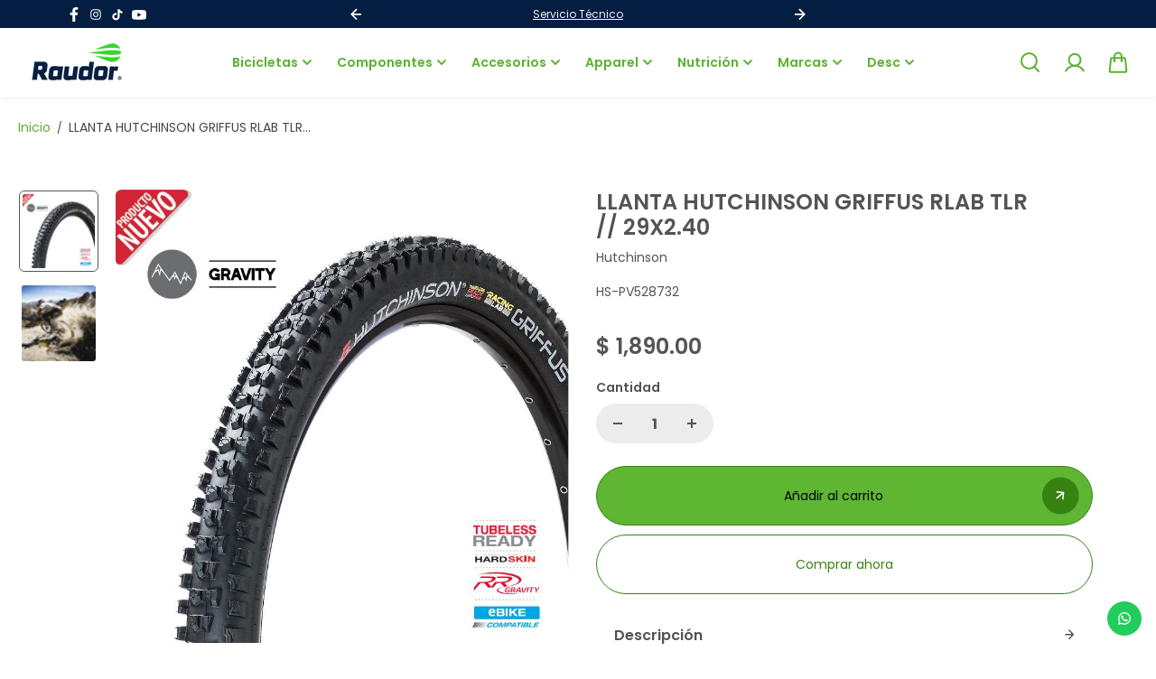

--- FILE ---
content_type: text/html; charset=utf-8
request_url: https://raudor.com/products/llanta-hutchinson-griffus-rlab-tlr-29x2-40
body_size: 50937
content:
<!doctype html>
  <html class="no-js" lang="es">
    <head>
      <meta charset="utf-8">
      <meta http-equiv="X-UA-Compatible" content="IE=edge">
      <meta name="viewport" content="width=device-width,initial-scale=1">
      <meta name="theme-color" content="#F5F5F5">
      
  
  <meta property="og:site_name" content="Raudor ¡Ciclismo a un clic de ti!">
  <meta property="og:url" content="https://raudor.com/products/llanta-hutchinson-griffus-rlab-tlr-29x2-40">
  <meta property="og:title" content="LLANTA HUTCHINSON GRIFFUS RLAB TLR // 29X2.40">
  <meta property="og:type" content="product">
  <meta property="og:description" content="El Griffus 2.40 es la versión de rodadura más rápida! Con una sección transversal de 57 mm y una banda de rodadura central más rápida, puede ser utilizado como un neumático trasero para los pilotos que buscan ahorrar preciados segundos en competencia. Sin olvidar que Griffus 2.40 también es un neumático versátil y se p"><meta property="og:image" content="http://raudor.com/cdn/shop/products/llanta-hutchinson-griffus-rlab-tlr-29x240-443741.jpg?v=1632515095">
    <meta property="og:image:secure_url" content="https://raudor.com/cdn/shop/products/llanta-hutchinson-griffus-rlab-tlr-29x240-443741.jpg?v=1632515095">
    <meta property="og:image:width" content="800">
    <meta property="og:image:height" content="800"><meta property="og:price:amount" content="1,890.00">
    <meta property="og:price:currency" content="MXN"><meta name="twitter:card" content="summary_large_image">
  <meta name="twitter:title" content="LLANTA HUTCHINSON GRIFFUS RLAB TLR // 29X2.40">
  <meta name="twitter:description" content="El Griffus 2.40 es la versión de rodadura más rápida! Con una sección transversal de 57 mm y una banda de rodadura central más rápida, puede ser utilizado como un neumático trasero para los pilotos que buscan ahorrar preciados segundos en competencia. Sin olvidar que Griffus 2.40 también es un neumático versátil y se p">
  
      <link rel="canonical" href="https://raudor.com/products/llanta-hutchinson-griffus-rlab-tlr-29x2-40">
      <link rel="preconnect" href="https://cdn.shopify.com" crossorigin><link rel="icon" type="image/png" href="//raudor.com/cdn/shop/files/favicon-new.png?crop=center&height=32&v=1613706327&width=32"><link rel="preconnect" href="https://fonts.shopifycdn.com" crossorigin><title>
        LLANTA HUTCHINSON GRIFFUS RLAB TLR // 29X2.40
      </title>
  
      
        <meta name="description" content="El Griffus 2.40 es la versión de rodadura más rápida! Con una sección transversal de 57 mm y una banda de rodadura central más rápida, puede ser utilizado como un neumático trasero para los pilotos que buscan ahorrar preciados segundos en competencia. Sin olvidar que Griffus 2.40 también es un neumático versátil y se p">
      
      <script>window.performance && window.performance.mark && window.performance.mark('shopify.content_for_header.start');</script><meta name="google-site-verification" content="OQwWGadvpTKseSvtw3Ji4SQc2_9WxQGZoBY27heH1SU">
<meta id="shopify-digital-wallet" name="shopify-digital-wallet" content="/26782430/digital_wallets/dialog">
<meta name="shopify-checkout-api-token" content="379dea94432a06e5e8694fe158fc1971">
<meta id="in-context-paypal-metadata" data-shop-id="26782430" data-venmo-supported="false" data-environment="production" data-locale="es_ES" data-paypal-v4="true" data-currency="MXN">
<link rel="alternate" type="application/json+oembed" href="https://raudor.com/products/llanta-hutchinson-griffus-rlab-tlr-29x2-40.oembed">
<script async="async" src="/checkouts/internal/preloads.js?locale=es-MX"></script>
<script id="shopify-features" type="application/json">{"accessToken":"379dea94432a06e5e8694fe158fc1971","betas":["rich-media-storefront-analytics"],"domain":"raudor.com","predictiveSearch":true,"shopId":26782430,"locale":"es"}</script>
<script>var Shopify = Shopify || {};
Shopify.shop = "raudor-shop.myshopify.com";
Shopify.locale = "es";
Shopify.currency = {"active":"MXN","rate":"1.0"};
Shopify.country = "MX";
Shopify.theme = {"name":"Copia actualizada de Shark 3.0","id":131159556138,"schema_name":"Shark","schema_version":"1.3.1","theme_store_id":2619,"role":"main"};
Shopify.theme.handle = "null";
Shopify.theme.style = {"id":null,"handle":null};
Shopify.cdnHost = "raudor.com/cdn";
Shopify.routes = Shopify.routes || {};
Shopify.routes.root = "/";</script>
<script type="module">!function(o){(o.Shopify=o.Shopify||{}).modules=!0}(window);</script>
<script>!function(o){function n(){var o=[];function n(){o.push(Array.prototype.slice.apply(arguments))}return n.q=o,n}var t=o.Shopify=o.Shopify||{};t.loadFeatures=n(),t.autoloadFeatures=n()}(window);</script>
<script id="shop-js-analytics" type="application/json">{"pageType":"product"}</script>
<script defer="defer" async type="module" src="//raudor.com/cdn/shopifycloud/shop-js/modules/v2/client.init-shop-cart-sync_CvZOh8Af.es.esm.js"></script>
<script defer="defer" async type="module" src="//raudor.com/cdn/shopifycloud/shop-js/modules/v2/chunk.common_3Rxs6Qxh.esm.js"></script>
<script type="module">
  await import("//raudor.com/cdn/shopifycloud/shop-js/modules/v2/client.init-shop-cart-sync_CvZOh8Af.es.esm.js");
await import("//raudor.com/cdn/shopifycloud/shop-js/modules/v2/chunk.common_3Rxs6Qxh.esm.js");

  window.Shopify.SignInWithShop?.initShopCartSync?.({"fedCMEnabled":true,"windoidEnabled":true});

</script>
<script>(function() {
  var isLoaded = false;
  function asyncLoad() {
    if (isLoaded) return;
    isLoaded = true;
    var urls = ["\/\/social-login.oxiapps.com\/api\/init?vt=120\u0026shop=raudor-shop.myshopify.com","https:\/\/assets1.adroll.com\/shopify\/latest\/j\/shopify_rolling_bootstrap_v2.js?adroll_adv_id=A73N3SS3RVE6JJCBSLSO27\u0026adroll_pix_id=PGGRN5PGTVCTRDZ5VFVSZB\u0026shop=raudor-shop.myshopify.com","https:\/\/shopify.covet.pics\/covet-pics-widget-inject.js?shop=raudor-shop.myshopify.com","\/\/www.powr.io\/powr.js?powr-token=raudor-shop.myshopify.com\u0026external-type=shopify\u0026shop=raudor-shop.myshopify.com","\/\/cdn.secomapp.com\/promotionpopup\/cdn\/allshops\/raudor-shop\/1617642731.js?shop=raudor-shop.myshopify.com","https:\/\/chimpstatic.com\/mcjs-connected\/js\/users\/aacb7861ca9b3ce63a0bf4334\/6001b2568aa769bbfd720a520.js?shop=raudor-shop.myshopify.com","\/\/cdn.shopify.com\/proxy\/4b6bb96e0a85ad95243dd4230a9a36bc54d7577c0d7e5d151a6fc8e05693dce8\/shopify-script-tags.s3.eu-west-1.amazonaws.com\/smartseo\/instantpage.js?shop=raudor-shop.myshopify.com\u0026sp-cache-control=cHVibGljLCBtYXgtYWdlPTkwMA","https:\/\/configs.carthike.com\/carthike.js?shop=raudor-shop.myshopify.com","\/\/searchserverapi1.com\/widgets\/shopify\/init.js?a=0W2d2D9Z6x\u0026shop=raudor-shop.myshopify.com"];
    for (var i = 0; i < urls.length; i++) {
      var s = document.createElement('script');
      s.type = 'text/javascript';
      s.async = true;
      s.src = urls[i];
      var x = document.getElementsByTagName('script')[0];
      x.parentNode.insertBefore(s, x);
    }
  };
  if(window.attachEvent) {
    window.attachEvent('onload', asyncLoad);
  } else {
    window.addEventListener('load', asyncLoad, false);
  }
})();</script>
<script id="__st">var __st={"a":26782430,"offset":-25200,"reqid":"09b24daa-eeb4-473c-90a0-edb4288e8e45-1768614175","pageurl":"raudor.com\/products\/llanta-hutchinson-griffus-rlab-tlr-29x2-40","u":"cf3eb07e5a5d","p":"product","rtyp":"product","rid":4496461398058};</script>
<script>window.ShopifyPaypalV4VisibilityTracking = true;</script>
<script id="captcha-bootstrap">!function(){'use strict';const t='contact',e='account',n='new_comment',o=[[t,t],['blogs',n],['comments',n],[t,'customer']],c=[[e,'customer_login'],[e,'guest_login'],[e,'recover_customer_password'],[e,'create_customer']],r=t=>t.map((([t,e])=>`form[action*='/${t}']:not([data-nocaptcha='true']) input[name='form_type'][value='${e}']`)).join(','),a=t=>()=>t?[...document.querySelectorAll(t)].map((t=>t.form)):[];function s(){const t=[...o],e=r(t);return a(e)}const i='password',u='form_key',d=['recaptcha-v3-token','g-recaptcha-response','h-captcha-response',i],f=()=>{try{return window.sessionStorage}catch{return}},m='__shopify_v',_=t=>t.elements[u];function p(t,e,n=!1){try{const o=window.sessionStorage,c=JSON.parse(o.getItem(e)),{data:r}=function(t){const{data:e,action:n}=t;return t[m]||n?{data:e,action:n}:{data:t,action:n}}(c);for(const[e,n]of Object.entries(r))t.elements[e]&&(t.elements[e].value=n);n&&o.removeItem(e)}catch(o){console.error('form repopulation failed',{error:o})}}const l='form_type',E='cptcha';function T(t){t.dataset[E]=!0}const w=window,h=w.document,L='Shopify',v='ce_forms',y='captcha';let A=!1;((t,e)=>{const n=(g='f06e6c50-85a8-45c8-87d0-21a2b65856fe',I='https://cdn.shopify.com/shopifycloud/storefront-forms-hcaptcha/ce_storefront_forms_captcha_hcaptcha.v1.5.2.iife.js',D={infoText:'Protegido por hCaptcha',privacyText:'Privacidad',termsText:'Términos'},(t,e,n)=>{const o=w[L][v],c=o.bindForm;if(c)return c(t,g,e,D).then(n);var r;o.q.push([[t,g,e,D],n]),r=I,A||(h.body.append(Object.assign(h.createElement('script'),{id:'captcha-provider',async:!0,src:r})),A=!0)});var g,I,D;w[L]=w[L]||{},w[L][v]=w[L][v]||{},w[L][v].q=[],w[L][y]=w[L][y]||{},w[L][y].protect=function(t,e){n(t,void 0,e),T(t)},Object.freeze(w[L][y]),function(t,e,n,w,h,L){const[v,y,A,g]=function(t,e,n){const i=e?o:[],u=t?c:[],d=[...i,...u],f=r(d),m=r(i),_=r(d.filter((([t,e])=>n.includes(e))));return[a(f),a(m),a(_),s()]}(w,h,L),I=t=>{const e=t.target;return e instanceof HTMLFormElement?e:e&&e.form},D=t=>v().includes(t);t.addEventListener('submit',(t=>{const e=I(t);if(!e)return;const n=D(e)&&!e.dataset.hcaptchaBound&&!e.dataset.recaptchaBound,o=_(e),c=g().includes(e)&&(!o||!o.value);(n||c)&&t.preventDefault(),c&&!n&&(function(t){try{if(!f())return;!function(t){const e=f();if(!e)return;const n=_(t);if(!n)return;const o=n.value;o&&e.removeItem(o)}(t);const e=Array.from(Array(32),(()=>Math.random().toString(36)[2])).join('');!function(t,e){_(t)||t.append(Object.assign(document.createElement('input'),{type:'hidden',name:u})),t.elements[u].value=e}(t,e),function(t,e){const n=f();if(!n)return;const o=[...t.querySelectorAll(`input[type='${i}']`)].map((({name:t})=>t)),c=[...d,...o],r={};for(const[a,s]of new FormData(t).entries())c.includes(a)||(r[a]=s);n.setItem(e,JSON.stringify({[m]:1,action:t.action,data:r}))}(t,e)}catch(e){console.error('failed to persist form',e)}}(e),e.submit())}));const S=(t,e)=>{t&&!t.dataset[E]&&(n(t,e.some((e=>e===t))),T(t))};for(const o of['focusin','change'])t.addEventListener(o,(t=>{const e=I(t);D(e)&&S(e,y())}));const B=e.get('form_key'),M=e.get(l),P=B&&M;t.addEventListener('DOMContentLoaded',(()=>{const t=y();if(P)for(const e of t)e.elements[l].value===M&&p(e,B);[...new Set([...A(),...v().filter((t=>'true'===t.dataset.shopifyCaptcha))])].forEach((e=>S(e,t)))}))}(h,new URLSearchParams(w.location.search),n,t,e,['guest_login'])})(!0,!0)}();</script>
<script integrity="sha256-4kQ18oKyAcykRKYeNunJcIwy7WH5gtpwJnB7kiuLZ1E=" data-source-attribution="shopify.loadfeatures" defer="defer" src="//raudor.com/cdn/shopifycloud/storefront/assets/storefront/load_feature-a0a9edcb.js" crossorigin="anonymous"></script>
<script data-source-attribution="shopify.dynamic_checkout.dynamic.init">var Shopify=Shopify||{};Shopify.PaymentButton=Shopify.PaymentButton||{isStorefrontPortableWallets:!0,init:function(){window.Shopify.PaymentButton.init=function(){};var t=document.createElement("script");t.src="https://raudor.com/cdn/shopifycloud/portable-wallets/latest/portable-wallets.es.js",t.type="module",document.head.appendChild(t)}};
</script>
<script data-source-attribution="shopify.dynamic_checkout.buyer_consent">
  function portableWalletsHideBuyerConsent(e){var t=document.getElementById("shopify-buyer-consent"),n=document.getElementById("shopify-subscription-policy-button");t&&n&&(t.classList.add("hidden"),t.setAttribute("aria-hidden","true"),n.removeEventListener("click",e))}function portableWalletsShowBuyerConsent(e){var t=document.getElementById("shopify-buyer-consent"),n=document.getElementById("shopify-subscription-policy-button");t&&n&&(t.classList.remove("hidden"),t.removeAttribute("aria-hidden"),n.addEventListener("click",e))}window.Shopify?.PaymentButton&&(window.Shopify.PaymentButton.hideBuyerConsent=portableWalletsHideBuyerConsent,window.Shopify.PaymentButton.showBuyerConsent=portableWalletsShowBuyerConsent);
</script>
<script>
  function portableWalletsCleanup(e){e&&e.src&&console.error("Failed to load portable wallets script "+e.src);var t=document.querySelectorAll("shopify-accelerated-checkout .shopify-payment-button__skeleton, shopify-accelerated-checkout-cart .wallet-cart-button__skeleton"),e=document.getElementById("shopify-buyer-consent");for(let e=0;e<t.length;e++)t[e].remove();e&&e.remove()}function portableWalletsNotLoadedAsModule(e){e instanceof ErrorEvent&&"string"==typeof e.message&&e.message.includes("import.meta")&&"string"==typeof e.filename&&e.filename.includes("portable-wallets")&&(window.removeEventListener("error",portableWalletsNotLoadedAsModule),window.Shopify.PaymentButton.failedToLoad=e,"loading"===document.readyState?document.addEventListener("DOMContentLoaded",window.Shopify.PaymentButton.init):window.Shopify.PaymentButton.init())}window.addEventListener("error",portableWalletsNotLoadedAsModule);
</script>

<script type="module" src="https://raudor.com/cdn/shopifycloud/portable-wallets/latest/portable-wallets.es.js" onError="portableWalletsCleanup(this)" crossorigin="anonymous"></script>
<script nomodule>
  document.addEventListener("DOMContentLoaded", portableWalletsCleanup);
</script>

<script id='scb4127' type='text/javascript' async='' src='https://raudor.com/cdn/shopifycloud/privacy-banner/storefront-banner.js'></script><link id="shopify-accelerated-checkout-styles" rel="stylesheet" media="screen" href="https://raudor.com/cdn/shopifycloud/portable-wallets/latest/accelerated-checkout-backwards-compat.css" crossorigin="anonymous">
<style id="shopify-accelerated-checkout-cart">
        #shopify-buyer-consent {
  margin-top: 1em;
  display: inline-block;
  width: 100%;
}

#shopify-buyer-consent.hidden {
  display: none;
}

#shopify-subscription-policy-button {
  background: none;
  border: none;
  padding: 0;
  text-decoration: underline;
  font-size: inherit;
  cursor: pointer;
}

#shopify-subscription-policy-button::before {
  box-shadow: none;
}

      </style>

<script>window.performance && window.performance.mark && window.performance.mark('shopify.content_for_header.end');</script>

<style data-shopify>
      @font-face {
  font-family: Poppins;
  font-weight: 400;
  font-style: normal;
  font-display: swap;
  src: url("//raudor.com/cdn/fonts/poppins/poppins_n4.0ba78fa5af9b0e1a374041b3ceaadf0a43b41362.woff2") format("woff2"),
       url("//raudor.com/cdn/fonts/poppins/poppins_n4.214741a72ff2596839fc9760ee7a770386cf16ca.woff") format("woff");
}

      @font-face {
  font-family: Poppins;
  font-weight: 700;
  font-style: normal;
  font-display: swap;
  src: url("//raudor.com/cdn/fonts/poppins/poppins_n7.56758dcf284489feb014a026f3727f2f20a54626.woff2") format("woff2"),
       url("//raudor.com/cdn/fonts/poppins/poppins_n7.f34f55d9b3d3205d2cd6f64955ff4b36f0cfd8da.woff") format("woff");
}

      @font-face {
  font-family: Poppins;
  font-weight: 400;
  font-style: italic;
  font-display: swap;
  src: url("//raudor.com/cdn/fonts/poppins/poppins_i4.846ad1e22474f856bd6b81ba4585a60799a9f5d2.woff2") format("woff2"),
       url("//raudor.com/cdn/fonts/poppins/poppins_i4.56b43284e8b52fc64c1fd271f289a39e8477e9ec.woff") format("woff");
}

      @font-face {
  font-family: Poppins;
  font-weight: 700;
  font-style: italic;
  font-display: swap;
  src: url("//raudor.com/cdn/fonts/poppins/poppins_i7.42fd71da11e9d101e1e6c7932199f925f9eea42d.woff2") format("woff2"),
       url("//raudor.com/cdn/fonts/poppins/poppins_i7.ec8499dbd7616004e21155106d13837fff4cf556.woff") format("woff");
}

      @font-face {
  font-family: Poppins;
  font-weight: 600;
  font-style: normal;
  font-display: swap;
  src: url("//raudor.com/cdn/fonts/poppins/poppins_n6.aa29d4918bc243723d56b59572e18228ed0786f6.woff2") format("woff2"),
       url("//raudor.com/cdn/fonts/poppins/poppins_n6.5f815d845fe073750885d5b7e619ee00e8111208.woff") format("woff");
}

      @font-face {
  font-family: Poppins;
  font-weight: 600;
  font-style: italic;
  font-display: swap;
  src: url("//raudor.com/cdn/fonts/poppins/poppins_i6.bb8044d6203f492888d626dafda3c2999253e8e9.woff2") format("woff2"),
       url("//raudor.com/cdn/fonts/poppins/poppins_i6.e233dec1a61b1e7dead9f920159eda42280a02c3.woff") format("woff");
}



  :root {
      --body-font-family: Poppins,sans-serif;
      --body-font-weight: 400;
      --body-font-style: normal;
      --body-font-line-height: 1.3;
      --body-letter-spacing: 0.0em;
      --body-font-scale: 1.0;;
      --heading-font-family: Poppins,sans-serif;
      --heading-font-style: normal;
      --heading-font-weight: 600;
      --heading-font-line-height: 1.2;
      --heading-letter-spacing: 0.0em;
      --heading-font-scale: 1.0;
      --button-font-family: var(--heading-font-family);
      --button-font-weight:var(--heading-font-style);
      --button-font-style:var(--heading-font-weight);
      --button-text-transform: unset;
      --button-radius: 36px;
      --form-radius: 12px;
      --card-radius:6px;
      --block-radius:6px;
      --xsmall-text: calc(var(--body-font-scale) * 10px);
      --small-text: calc(var(--body-font-scale) * 12px);
      --text: calc(var(--body-font-scale) * 14px);
      --medium-text: calc(var(--body-font-scale) * 16px);
      --large-text: calc(var(--body-font-scale) * 18px);
      --h1: calc(var(--heading-font-scale) * 75px);
      --h2: calc(var(--heading-font-scale) * 60px);
      --h3: calc(var(--heading-font-scale) * 40px);
      --h4: calc(var(--heading-font-scale) * 30px);
      --h5: calc(var(--heading-font-scale) * 24px);
      --h6: calc(var(--heading-font-scale) * 20px);

      --header-background: #FFFFFF;
      --header-text-color:#5bb131;
      --header-hover-color: #378312;
      --submenu-background:#ffffff;
      --submenu-color:#000000;
      --submenu-hover-color:#5bb131;
      --submenu-border-color:#efefef;


      --footer-background:#ffffff;
      --footer-heading-color:#545454;
      --footer-text-color:#757575;
      --footer-link-color:#8c8c8c;

      
--footer-background-light:#e5e5e5;--footer-hover-color: #5bb131;
      --footer-newsletter-background:#efefef;
      --footer-newsletter-text:#000000;


      
--footer-newsletter-placeholder-text: #0d0d0d;/* Secondary footer */

      --footer-secondary-background:#f2f2f2;
      --footer-secondary-color:#242223;
      --footer-secondary-link-color:#6b6b6b;
      --footer-policies-background:#000000;
      --footer-policies-color:#757575;
      --footer-policies-link-color:#757575;
      --footer-policies-link-hover:#ffffff;

      --error-text-color: red;
      --error-text-background: rgba(255, 0, 0, 0.05);
      --success-text-color: green;
      --success-text-background: rgba(0, 128, 0, 0.05);

      --top-spacer: 0;
      --bottom-spacer: 0;

      --sale-badge-bg:#5bb131;
      --sale-badge-color:#FFFFFF;
      --custom-badge-bg:  #378312;
      --custom-badge-color: #FFFFFF;
      --soldout-badge-bg: #545454;
      --soldout-badge-color: #FFFFFF;
      --product-discount-color:#FFFFFF;
      --product-discount-background:#378312;

      --border-width:1px;
      --button-border-width:1px;
      --page-overlay-background: 255,255,255;
      --page-overlay-opacity: 0;
      --article-overlay-background: 0,0,0;
      --article-overlay-opacity: 0.2;

  }
  
  :root,
    .primary-scheme{
      
        --body-background:#ffffff;
      
      --body-alternate-background: #f2f2f2;
      --heading-color: #000000;
      --text-color: #484848;
      --text-light-color: rgba(72, 72, 72, 0.5);
      --text-extralight-color: rgba(72, 72, 72, 0.3);
      --link-color: #5bb131;
      --button-background:rgba(0,0,0,0);
      --button-text-color: #378312;
      --button-border: rgba(0,0,0,0);
      --button-background-hover: #5bb131;
      --button-text-color-hover: #ffffff;
      --button-border-hover: #5bb131;
      --image-bg: #ffffff;
      --form-border: #d8d8d8;
      --form-background: #f2f2f2;
      --form-text-color: #252324;
      --border-color: #e9e9e9;
      --slider-icon-color: #ffffff;
      --slider-icon-background: #252324;
      --slider-icon-border:rgba(0,0,0,0);
      --product-border:#e9e9e9;
      --product-background:#ffffff;
      --product-title-color:#252324;

        
--shipping-bar-line:#808080;
--heading-color-light:#333333;}


    .secondary-scheme{
      
        --body-background:#f5f5f5;
      
      --body-alternate-background: #ffffff;
      --heading-color: #ffffff;
      --text-color: #484848;
      --text-light-color: rgba(72, 72, 72, 0.5);
      --text-extralight-color: rgba(72, 72, 72, 0.3);
      --link-color: #5bb131;
      --button-background:#000000;
      --button-text-color: #ffffff;
      --button-border: #000000;
      --button-background-hover: #378312;
      --button-text-color-hover: #ffffff;
      --button-border-hover: #378312;
      --image-bg: #f2f2f2;
      --form-border: #d8d8d8;
      --form-background: #ffffff;
      --form-text-color: #252324;
      --border-color: #e9e9e9;
      --slider-icon-color: #ffffff;
      --slider-icon-background: #000000;
      --slider-icon-border:rgba(0,0,0,0);
      --product-border:#e9e9e9;
      --product-background:#ffffff;
      --product-title-color:#252324;

        
--shipping-bar-line:#767676;
--heading-color-light:#808080;}


    .tertiary-scheme{
      
        --body-background:#ffffff;
      
      --body-alternate-background: #ececec;
      --heading-color: #545454;
      --text-color: #545454;
      --text-light-color: rgba(84, 84, 84, 0.5);
      --text-extralight-color: rgba(84, 84, 84, 0.3);
      --link-color: #5bb131;
      --button-background:#5eb632;
      --button-text-color: #000000;
      --button-border: #378312;
      --button-background-hover: #378312;
      --button-text-color-hover: #ffffff;
      --button-border-hover: rgba(0,0,0,0);
      --image-bg: rgba(0,0,0,0);
      --form-border: #ffffff;
      --form-background: rgba(0,0,0,0);
      --form-text-color: #545454;
      --border-color: #313131;
      --slider-icon-color: #ffffff;
      --slider-icon-background: #5eb632;
      --slider-icon-border:rgba(0,0,0,0);
      --product-border:rgba(0,0,0,0);
      --product-background:#ffffff;
      --product-title-color:#000000;

        
--shipping-bar-line:#808080;
--heading-color-light:#878787;}


    .quatnary-scheme{
      
        --body-background:#d8f120;
      
      --body-alternate-background: #ffffff;
      --heading-color: #0a0a0a;
      --text-color: #484848;
      --text-light-color: rgba(72, 72, 72, 0.5);
      --text-extralight-color: rgba(72, 72, 72, 0.3);
      --link-color: #a60c0c;
      --button-background:#252324;
      --button-text-color: #ffffff;
      --button-border: #252324;
      --button-background-hover: #a60c0c;
      --button-text-color-hover: #ffffff;
      --button-border-hover: #a60c0c;
      --image-bg: #ffffff;
      --form-border: #0a0a0a;
      --form-background: #ffffff;
      --form-text-color: #0a0a0a;
      --border-color: #e9e9e9;
      --slider-icon-color: #ffffff;
      --slider-icon-background: #252324;
      --slider-icon-border:rgba(0,0,0,0);
      --product-border:#e9e9e9;
      --product-background:#ffffff;
      --product-title-color:#0a0a0a;

        
--shipping-bar-line:#0f1101;
--heading-color-light:#3d3d3d;}



  @media (max-width:1440px){
      :root{
      --h1: calc(var(--heading-font-scale) * 70px);
      --h2: calc(var(--heading-font-scale) * 55px);
      }
  }
  @media (max-width:1199px){
      :root{
      --h1: calc(var(--heading-font-scale) * 60px);
      --h2: calc(var(--heading-font-scale) * 50px);
      --h3: calc(var(--heading-font-scale) * 30px);
      --h4: calc(var(--heading-font-scale) * 26px);
      --h5: calc(var(--heading-font-scale) * 22px);
      }
  }
  @media (max-width:991px){
      :root{
      --h1: calc(var(--heading-font-scale) * 50px);
      --h2: calc(var(--heading-font-scale) * 40px);
      --h4: calc(var(--heading-font-scale) * 24px);
      --h5: calc(var(--heading-font-scale) * 22px);
      }
  }
  @media (max-width:767px){
      :root{
        --h1: calc(var(--heading-font-scale) * 40px);
        --h2: calc(var(--heading-font-scale) * 36px);
        --parallex-height:;
        --button-radius: 30px;
        --form-radius: 8px;
        --card-radius:4px;
        --block-radius:4px;
      }
  }
  @media (max-width:575px){
      :root{
        --h2: calc(var(--heading-font-scale) * 30px);
        --h3: calc(var(--heading-font-scale) * 28px);
      }
  }
</style>
<link rel="preload" as="style" href="//raudor.com/cdn/shop/t/40/assets/slick.css?v=99639561323254153231720808363">
<link rel="preload" as="style" href="//raudor.com/cdn/shop/t/40/assets/base.css?v=172642902617818153361720808362">
<link rel="preload" as="style" href="//raudor.com/cdn/shop/t/40/assets/common.css?v=75627831019163620871720808362">
<link rel="preload" as="style" href="//raudor.com/cdn/shop/t/40/assets/header.css?v=18665349235691532811720808363">

<link href="//raudor.com/cdn/shop/t/40/assets/slick.css?v=99639561323254153231720808363" rel="stylesheet" type="text/css" media="all" />
<link href="//raudor.com/cdn/shop/t/40/assets/base.css?v=172642902617818153361720808362" rel="stylesheet" type="text/css" media="all" />
<link href="//raudor.com/cdn/shop/t/40/assets/common.css?v=75627831019163620871720808362" rel="stylesheet" type="text/css" media="all" />
<link href="//raudor.com/cdn/shop/t/40/assets/header.css?v=18665349235691532811720808363" rel="stylesheet" type="text/css" media="all" />

<script>
    const showLessText = ``;
    const showMoreText = ``;
    var slInventory = {};
    const prevArrow = '<button class="slide-arrow prev-arrow" aria-label="previous arrow" ><svg  class="slide-arrow-icon1" width="13" height="13" viewBox="0 0 13 13" fill="none" ><path fill-rule="evenodd" clip-rule="evenodd" d="M7 0L0.636039 6.36396L7 12.7279L8.17187 11.5561L3.80836 7.19255L12.5018 7.19253L12.5018 5.53528L3.80837 5.53531L8.17184 1.17184L7 0Z" fill="currentColor"/></svg><svg  class="slide-arrow-icon2" width="13" height="13" viewBox="0 0 13 13" fill="none" ><path fill-rule="evenodd" clip-rule="evenodd" d="M7 0L0.636039 6.36396L7 12.7279L8.17187 11.5561L3.80836 7.19255L12.5018 7.19253L12.5018 5.53528L3.80837 5.53531L8.17184 1.17184L7 0Z" fill="currentColor"/></svg></button>';
    const nextArrow = '<button class="slide-arrow next-arrow" aria-label="next arrow" ><svg class="slide-arrow-icon1" width="13" height="13" viewBox="0 0 13 13" fill="none"><path fill-rule="evenodd" clip-rule="evenodd" d="M6 0L12.364 6.36396L6 12.7279L4.82813 11.5561L9.19164 7.19255L0.498208 7.19253L0.498198 5.53528L9.19163 5.53531L4.82816 1.17184L6 0Z" fill="currentColor"/></svg><svg class="slide-arrow-icon2" width="13" height="13" viewBox="0 0 13 13" fill="none"><path fill-rule="evenodd" clip-rule="evenodd" d="M6 0L12.364 6.36396L6 12.7279L4.82813 11.5561L9.19164 7.19255L0.498208 7.19253L0.498198 5.53528L9.19163 5.53531L4.82816 1.17184L6 0Z" fill="currentColor"/></svg></button>';
    const countryListData={AF:"Afghanistan",AX:"Aland Islands",AL:"Albania",DZ:"Algeria",AS:"American Samoa",AD:"Andorra",AO:"Angola",AI:"Anguilla",AQ:"Antarctica",AG:"Antigua and Barbuda",AR:"Argentina",AM:"Armenia",AW:"Aruba",AU:"Australia",AT:"Austria",AZ:"Azerbaijan",BS:"Bahamas",BH:"Bahrain",BD:"Bangladesh",BB:"Barbados",BY:"Belarus",BE:"Belgium",BZ:"Belize",BJ:"Benin",BM:"Bermuda",BT:"Bhutan",BO:"Bolivia",BQ:"Bonaire, Sint Eustatius and Saba",BA:"Bosnia and Herzegovina",BW:"Botswana",BV:"Bouvet Island",BR:"Brazil",IO:"British Indian Ocean Territory",BN:"Brunei Darussalam",BG:"Bulgaria",BF:"Burkina Faso",BI:"Burundi",KH:"Cambodia",CM:"Cameroon",CA:"Canada",CV:"Cape Verde",KY:"Cayman Islands",CF:"Central African Republic",TD:"Chad",CL:"Chile",CN:"China",CX:"Christmas Island",CC:"Cocos (Keeling) Islands",CO:"Colombia",KM:"Comoros",CG:"Congo",CD:"Congo, the Democratic Republic of the",CK:"Cook Islands",CR:"Costa Rica",CI:"Cote D'Ivoire",HR:"Croatia",CU:"Cuba",CW:"Curacao",CY:"Cyprus",CZ:"Czech Republic",DK:"Denmark",DJ:"Djibouti",DM:"Dominica",DO:"Dominican Republic",EC:"Ecuador",EG:"Egypt",SV:"El Salvador",GQ:"Equatorial Guinea",ER:"Eritrea",EE:"Estonia",ET:"Ethiopia",FK:"Falkland Islands (Malvinas)",FO:"Faroe Islands",FJ:"Fiji",FI:"Finland",FR:"France",GF:"French Guiana",PF:"French Polynesia",TF:"French Southern Territories",GA:"Gabon",GM:"Gambia",GE:"Georgia",DE:"Germany",GH:"Ghana",GI:"Gibraltar",GR:"Greece",GL:"Greenland",GD:"Grenada",GP:"Guadeloupe",GU:"Guam",GT:"Guatemala",GG:"Guernsey",GN:"Guinea",GW:"Guinea-Bissau",GY:"Guyana",HT:"Haiti",HM:"Heard Island and Mcdonald Islands",VA:"Holy See (Vatican City State)",HN:"Honduras",HK:"Hong Kong",HU:"Hungary",IS:"Iceland",IN:"India",ID:"Indonesia",IR:"Iran, Islamic Republic of",IQ:"Iraq",IE:"Ireland",IM:"Isle of Man",IL:"Israel",IT:"Italy",JM:"Jamaica",JP:"Japan",JE:"Jersey",JO:"Jordan",KZ:"Kazakhstan",KE:"Kenya",KI:"Kiribati",KP:"Korea, Democratic People's Republic of",KR:"Korea, Republic of",XK:"Kosovo",KW:"Kuwait",KG:"Kyrgyzstan",LA:"Lao People's Democratic Republic",LV:"Latvia",LB:"Lebanon",LS:"Lesotho",LR:"Liberia",LY:"Libyan Arab Jamahiriya",LI:"Liechtenstein",LT:"Lithuania",LU:"Luxembourg",MO:"Macao",MK:"Macedonia, the Former Yugoslav Republic of",MG:"Madagascar",MW:"Malawi",MY:"Malaysia",MV:"Maldives",ML:"Mali",MT:"Malta",MH:"Marshall Islands",MQ:"Martinique",MR:"Mauritania",MU:"Mauritius",YT:"Mayotte",MX:"Mexico",FM:"Micronesia, Federated States of",MD:"Moldova, Republic of",MC:"Monaco",MN:"Mongolia",ME:"Montenegro",MS:"Montserrat",MA:"Morocco",MZ:"Mozambique",MM:"Myanmar",NA:"Namibia",NR:"Nauru",NP:"Nepal",NL:"Netherlands",AN:"Netherlands Antilles",NC:"New Caledonia",NZ:"New Zealand",NI:"Nicaragua",NE:"Niger",NG:"Nigeria",NU:"Niue",NF:"Norfolk Island",MP:"Northern Mariana Islands",NO:"Norway",OM:"Oman",PK:"Pakistan",PW:"Palau",PS:"Palestinian Territory, Occupied",PA:"Panama",PG:"Papua New Guinea",PY:"Paraguay",PE:"Peru",PH:"Philippines",PN:"Pitcairn",PL:"Poland",PT:"Portugal",PR:"Puerto Rico",QA:"Qatar",RE:"Reunion",RO:"Romania",RU:"Russian Federation",RW:"Rwanda",BL:"Saint Barthelemy",SH:"Saint Helena",KN:"Saint Kitts and Nevis",LC:"Saint Lucia",MF:"Saint Martin",PM:"Saint Pierre and Miquelon",VC:"Saint Vincent and the Grenadines",WS:"Samoa",SM:"San Marino",ST:"Sao Tome and Principe",SA:"Saudi Arabia",SN:"Senegal",RS:"Serbia",CS:"Serbia and Montenegro",SC:"Seychelles",SL:"Sierra Leone",SG:"Singapore",SX:"Sint Maarten",SK:"Slovakia",SI:"Slovenia",SB:"Solomon Islands",SO:"Somalia",ZA:"South Africa",GS:"South Georgia and the South Sandwich Islands",SS:"South Sudan",ES:"Spain",LK:"Sri Lanka",SD:"Sudan",SR:"Suriname",SJ:"Svalbard and Jan Mayen",SZ:"Swaziland",SE:"Sweden",CH:"Switzerland",SY:"Syrian Arab Republic",TW:"Taiwan, Province of China",TJ:"Tajikistan",TZ:"Tanzania, United Republic of",TH:"Thailand",TL:"Timor-Leste",TG:"Togo",TK:"Tokelau",TO:"Tonga",TT:"Trinidad and Tobago",TN:"Tunisia",TR:"Turkey",TM:"Turkmenistan",TC:"Turks and Caicos Islands",TV:"Tuvalu",UG:"Uganda",UA:"Ukraine",AE:"United Arab Emirates",GB:"United Kingdom",US:"United States",UM:"United States Minor Outlying Islands",UY:"Uruguay",UZ:"Uzbekistan",VU:"Vanuatu",VE:"Venezuela",VN:"Viet Nam",VG:"Virgin Islands, British",VI:"Virgin Islands, U.s.",WF:"Wallis and Futuna",EH:"Western Sahara",YE:"Yemen",ZM:"Zambia",ZW:"Zimbabwe"};
    const freeShippingAmount = `250000`;
    const ShippingBarText = `Completa $2,500 MXN para obtener envío gratis. (No aplica para bicicletas)`;
    const freeShippingBarSuccessText = `Felicidades`;
    const googleMapApiKey = 'AIzaSyBgCaYPd8IZGV3omaDxbmLw-wWdWA4rofs';const freeShippingBarStatus = false;const preLoaderIcon = `<div class="search-loader">
        <svg width="50px" height="50px" viewBox="0 0 100 100" >
            <circle cx="50" cy="50" fill="none" stroke="currentColor" stroke-width="6" r="35" stroke-dasharray="164.93361431346415 56.97787143782138">
            <animateTransform attributeName="transform" type="rotate" repeatCount="indefinite" dur="1s" values="0 50 50;360 50 50" keyTimes="0;1"/>
            </circle>
        </svg>
        </div>`;
    var cartTotalPrice = 0;
    var cartItemCount = 0;
    const noResultFound = ``;
    const moneyFormat = "$ {{amount}}";
    const preorderStatus =  false;
    const preorderText = `Pedido especial`;
    const soldOutText = `Agotado`;
    const saleOffText = ``;
    const unitPriceText = `Precio unitario`;
    const addToCartText = `Añadir al carrito`;
    const unavailableText = `No disponible`;
    const shipRateUnavailable = ``;
    const clearbtnRecent = ``;
    const recentHeading = ``;
    const rootUrl = '/';
    const cartUrl = '/cart.js';
    const mainCartUrl = '/cart';
    const cartAdd = '/cart/add';
    const cartAddUrl = '/cart/add.js';
    const cartUpdateUrl = '/cart/update.js';
    const cartChangeUrl = '/cart/change.js';
    const cartClearUrl = '/cart/clear.js';
    const searchurl = '/search';
    const variantStyle = `swatch`;
    
    const animationStatus = false;
    const preloaderAppearance = `first_time`;
</script>

<style>
  
  
  
</style>

<script src="//raudor.com/cdn/shop/t/40/assets/jquery.min.js?v=158417595810649192771720808363" defer></script>

<script src="//raudor.com/cdn/shop/t/40/assets/lazysizes.min.js?v=166473712726788881691720808363" defer></script>
<script src="//raudor.com/cdn/shop/t/40/assets/slick.min.js?v=40527587340736000061720808363" defer></script>
<script src="//raudor.com/cdn/shop/t/40/assets/parallax.js?v=121117513572645429621720808363" defer></script>
<script src="//raudor.com/cdn/shop/t/40/assets/product-model.js?v=66945402007971227111720808363" defer></script>
<script src="//raudor.com/cdn/shop/t/40/assets/global.js?v=130610160849936134851720808363" defer></script>
<script src="//raudor.com/cdn/shop/t/40/assets/search.js?v=143065931872034414321720808363" defer></script>

<link href="https://monorail-edge.shopifysvc.com" rel="dns-prefetch">
<script>(function(){if ("sendBeacon" in navigator && "performance" in window) {try {var session_token_from_headers = performance.getEntriesByType('navigation')[0].serverTiming.find(x => x.name == '_s').description;} catch {var session_token_from_headers = undefined;}var session_cookie_matches = document.cookie.match(/_shopify_s=([^;]*)/);var session_token_from_cookie = session_cookie_matches && session_cookie_matches.length === 2 ? session_cookie_matches[1] : "";var session_token = session_token_from_headers || session_token_from_cookie || "";function handle_abandonment_event(e) {var entries = performance.getEntries().filter(function(entry) {return /monorail-edge.shopifysvc.com/.test(entry.name);});if (!window.abandonment_tracked && entries.length === 0) {window.abandonment_tracked = true;var currentMs = Date.now();var navigation_start = performance.timing.navigationStart;var payload = {shop_id: 26782430,url: window.location.href,navigation_start,duration: currentMs - navigation_start,session_token,page_type: "product"};window.navigator.sendBeacon("https://monorail-edge.shopifysvc.com/v1/produce", JSON.stringify({schema_id: "online_store_buyer_site_abandonment/1.1",payload: payload,metadata: {event_created_at_ms: currentMs,event_sent_at_ms: currentMs}}));}}window.addEventListener('pagehide', handle_abandonment_event);}}());</script>
<script id="web-pixels-manager-setup">(function e(e,d,r,n,o){if(void 0===o&&(o={}),!Boolean(null===(a=null===(i=window.Shopify)||void 0===i?void 0:i.analytics)||void 0===a?void 0:a.replayQueue)){var i,a;window.Shopify=window.Shopify||{};var t=window.Shopify;t.analytics=t.analytics||{};var s=t.analytics;s.replayQueue=[],s.publish=function(e,d,r){return s.replayQueue.push([e,d,r]),!0};try{self.performance.mark("wpm:start")}catch(e){}var l=function(){var e={modern:/Edge?\/(1{2}[4-9]|1[2-9]\d|[2-9]\d{2}|\d{4,})\.\d+(\.\d+|)|Firefox\/(1{2}[4-9]|1[2-9]\d|[2-9]\d{2}|\d{4,})\.\d+(\.\d+|)|Chrom(ium|e)\/(9{2}|\d{3,})\.\d+(\.\d+|)|(Maci|X1{2}).+ Version\/(15\.\d+|(1[6-9]|[2-9]\d|\d{3,})\.\d+)([,.]\d+|)( \(\w+\)|)( Mobile\/\w+|) Safari\/|Chrome.+OPR\/(9{2}|\d{3,})\.\d+\.\d+|(CPU[ +]OS|iPhone[ +]OS|CPU[ +]iPhone|CPU IPhone OS|CPU iPad OS)[ +]+(15[._]\d+|(1[6-9]|[2-9]\d|\d{3,})[._]\d+)([._]\d+|)|Android:?[ /-](13[3-9]|1[4-9]\d|[2-9]\d{2}|\d{4,})(\.\d+|)(\.\d+|)|Android.+Firefox\/(13[5-9]|1[4-9]\d|[2-9]\d{2}|\d{4,})\.\d+(\.\d+|)|Android.+Chrom(ium|e)\/(13[3-9]|1[4-9]\d|[2-9]\d{2}|\d{4,})\.\d+(\.\d+|)|SamsungBrowser\/([2-9]\d|\d{3,})\.\d+/,legacy:/Edge?\/(1[6-9]|[2-9]\d|\d{3,})\.\d+(\.\d+|)|Firefox\/(5[4-9]|[6-9]\d|\d{3,})\.\d+(\.\d+|)|Chrom(ium|e)\/(5[1-9]|[6-9]\d|\d{3,})\.\d+(\.\d+|)([\d.]+$|.*Safari\/(?![\d.]+ Edge\/[\d.]+$))|(Maci|X1{2}).+ Version\/(10\.\d+|(1[1-9]|[2-9]\d|\d{3,})\.\d+)([,.]\d+|)( \(\w+\)|)( Mobile\/\w+|) Safari\/|Chrome.+OPR\/(3[89]|[4-9]\d|\d{3,})\.\d+\.\d+|(CPU[ +]OS|iPhone[ +]OS|CPU[ +]iPhone|CPU IPhone OS|CPU iPad OS)[ +]+(10[._]\d+|(1[1-9]|[2-9]\d|\d{3,})[._]\d+)([._]\d+|)|Android:?[ /-](13[3-9]|1[4-9]\d|[2-9]\d{2}|\d{4,})(\.\d+|)(\.\d+|)|Mobile Safari.+OPR\/([89]\d|\d{3,})\.\d+\.\d+|Android.+Firefox\/(13[5-9]|1[4-9]\d|[2-9]\d{2}|\d{4,})\.\d+(\.\d+|)|Android.+Chrom(ium|e)\/(13[3-9]|1[4-9]\d|[2-9]\d{2}|\d{4,})\.\d+(\.\d+|)|Android.+(UC? ?Browser|UCWEB|U3)[ /]?(15\.([5-9]|\d{2,})|(1[6-9]|[2-9]\d|\d{3,})\.\d+)\.\d+|SamsungBrowser\/(5\.\d+|([6-9]|\d{2,})\.\d+)|Android.+MQ{2}Browser\/(14(\.(9|\d{2,})|)|(1[5-9]|[2-9]\d|\d{3,})(\.\d+|))(\.\d+|)|K[Aa][Ii]OS\/(3\.\d+|([4-9]|\d{2,})\.\d+)(\.\d+|)/},d=e.modern,r=e.legacy,n=navigator.userAgent;return n.match(d)?"modern":n.match(r)?"legacy":"unknown"}(),u="modern"===l?"modern":"legacy",c=(null!=n?n:{modern:"",legacy:""})[u],f=function(e){return[e.baseUrl,"/wpm","/b",e.hashVersion,"modern"===e.buildTarget?"m":"l",".js"].join("")}({baseUrl:d,hashVersion:r,buildTarget:u}),m=function(e){var d=e.version,r=e.bundleTarget,n=e.surface,o=e.pageUrl,i=e.monorailEndpoint;return{emit:function(e){var a=e.status,t=e.errorMsg,s=(new Date).getTime(),l=JSON.stringify({metadata:{event_sent_at_ms:s},events:[{schema_id:"web_pixels_manager_load/3.1",payload:{version:d,bundle_target:r,page_url:o,status:a,surface:n,error_msg:t},metadata:{event_created_at_ms:s}}]});if(!i)return console&&console.warn&&console.warn("[Web Pixels Manager] No Monorail endpoint provided, skipping logging."),!1;try{return self.navigator.sendBeacon.bind(self.navigator)(i,l)}catch(e){}var u=new XMLHttpRequest;try{return u.open("POST",i,!0),u.setRequestHeader("Content-Type","text/plain"),u.send(l),!0}catch(e){return console&&console.warn&&console.warn("[Web Pixels Manager] Got an unhandled error while logging to Monorail."),!1}}}}({version:r,bundleTarget:l,surface:e.surface,pageUrl:self.location.href,monorailEndpoint:e.monorailEndpoint});try{o.browserTarget=l,function(e){var d=e.src,r=e.async,n=void 0===r||r,o=e.onload,i=e.onerror,a=e.sri,t=e.scriptDataAttributes,s=void 0===t?{}:t,l=document.createElement("script"),u=document.querySelector("head"),c=document.querySelector("body");if(l.async=n,l.src=d,a&&(l.integrity=a,l.crossOrigin="anonymous"),s)for(var f in s)if(Object.prototype.hasOwnProperty.call(s,f))try{l.dataset[f]=s[f]}catch(e){}if(o&&l.addEventListener("load",o),i&&l.addEventListener("error",i),u)u.appendChild(l);else{if(!c)throw new Error("Did not find a head or body element to append the script");c.appendChild(l)}}({src:f,async:!0,onload:function(){if(!function(){var e,d;return Boolean(null===(d=null===(e=window.Shopify)||void 0===e?void 0:e.analytics)||void 0===d?void 0:d.initialized)}()){var d=window.webPixelsManager.init(e)||void 0;if(d){var r=window.Shopify.analytics;r.replayQueue.forEach((function(e){var r=e[0],n=e[1],o=e[2];d.publishCustomEvent(r,n,o)})),r.replayQueue=[],r.publish=d.publishCustomEvent,r.visitor=d.visitor,r.initialized=!0}}},onerror:function(){return m.emit({status:"failed",errorMsg:"".concat(f," has failed to load")})},sri:function(e){var d=/^sha384-[A-Za-z0-9+/=]+$/;return"string"==typeof e&&d.test(e)}(c)?c:"",scriptDataAttributes:o}),m.emit({status:"loading"})}catch(e){m.emit({status:"failed",errorMsg:(null==e?void 0:e.message)||"Unknown error"})}}})({shopId: 26782430,storefrontBaseUrl: "https://raudor.com",extensionsBaseUrl: "https://extensions.shopifycdn.com/cdn/shopifycloud/web-pixels-manager",monorailEndpoint: "https://monorail-edge.shopifysvc.com/unstable/produce_batch",surface: "storefront-renderer",enabledBetaFlags: ["2dca8a86"],webPixelsConfigList: [{"id":"381681706","configuration":"{\"config\":\"{\\\"pixel_id\\\":\\\"G-0XJ5Q07DKX\\\",\\\"target_country\\\":\\\"MX\\\",\\\"gtag_events\\\":[{\\\"type\\\":\\\"begin_checkout\\\",\\\"action_label\\\":\\\"G-0XJ5Q07DKX\\\"},{\\\"type\\\":\\\"search\\\",\\\"action_label\\\":\\\"G-0XJ5Q07DKX\\\"},{\\\"type\\\":\\\"view_item\\\",\\\"action_label\\\":[\\\"G-0XJ5Q07DKX\\\",\\\"MC-94GQMLTYHL\\\"]},{\\\"type\\\":\\\"purchase\\\",\\\"action_label\\\":[\\\"G-0XJ5Q07DKX\\\",\\\"MC-94GQMLTYHL\\\"]},{\\\"type\\\":\\\"page_view\\\",\\\"action_label\\\":[\\\"G-0XJ5Q07DKX\\\",\\\"MC-94GQMLTYHL\\\"]},{\\\"type\\\":\\\"add_payment_info\\\",\\\"action_label\\\":\\\"G-0XJ5Q07DKX\\\"},{\\\"type\\\":\\\"add_to_cart\\\",\\\"action_label\\\":\\\"G-0XJ5Q07DKX\\\"}],\\\"enable_monitoring_mode\\\":false}\"}","eventPayloadVersion":"v1","runtimeContext":"OPEN","scriptVersion":"b2a88bafab3e21179ed38636efcd8a93","type":"APP","apiClientId":1780363,"privacyPurposes":[],"dataSharingAdjustments":{"protectedCustomerApprovalScopes":["read_customer_address","read_customer_email","read_customer_name","read_customer_personal_data","read_customer_phone"]}},{"id":"300122154","configuration":"{\"pixelCode\":\"CM1MFJBC77UDG7P6IMEG\"}","eventPayloadVersion":"v1","runtimeContext":"STRICT","scriptVersion":"22e92c2ad45662f435e4801458fb78cc","type":"APP","apiClientId":4383523,"privacyPurposes":["ANALYTICS","MARKETING","SALE_OF_DATA"],"dataSharingAdjustments":{"protectedCustomerApprovalScopes":["read_customer_address","read_customer_email","read_customer_name","read_customer_personal_data","read_customer_phone"]}},{"id":"207847466","configuration":"{\"apiKey\":\"0W2d2D9Z6x\", \"host\":\"searchserverapi.com\"}","eventPayloadVersion":"v1","runtimeContext":"STRICT","scriptVersion":"5559ea45e47b67d15b30b79e7c6719da","type":"APP","apiClientId":578825,"privacyPurposes":["ANALYTICS"],"dataSharingAdjustments":{"protectedCustomerApprovalScopes":["read_customer_personal_data"]}},{"id":"108003370","configuration":"{\"pixel_id\":\"148797979128326\",\"pixel_type\":\"facebook_pixel\",\"metaapp_system_user_token\":\"-\"}","eventPayloadVersion":"v1","runtimeContext":"OPEN","scriptVersion":"ca16bc87fe92b6042fbaa3acc2fbdaa6","type":"APP","apiClientId":2329312,"privacyPurposes":["ANALYTICS","MARKETING","SALE_OF_DATA"],"dataSharingAdjustments":{"protectedCustomerApprovalScopes":["read_customer_address","read_customer_email","read_customer_name","read_customer_personal_data","read_customer_phone"]}},{"id":"shopify-app-pixel","configuration":"{}","eventPayloadVersion":"v1","runtimeContext":"STRICT","scriptVersion":"0450","apiClientId":"shopify-pixel","type":"APP","privacyPurposes":["ANALYTICS","MARKETING"]},{"id":"shopify-custom-pixel","eventPayloadVersion":"v1","runtimeContext":"LAX","scriptVersion":"0450","apiClientId":"shopify-pixel","type":"CUSTOM","privacyPurposes":["ANALYTICS","MARKETING"]}],isMerchantRequest: false,initData: {"shop":{"name":"Raudor ¡Ciclismo a un clic de ti!","paymentSettings":{"currencyCode":"MXN"},"myshopifyDomain":"raudor-shop.myshopify.com","countryCode":"MX","storefrontUrl":"https:\/\/raudor.com"},"customer":null,"cart":null,"checkout":null,"productVariants":[{"price":{"amount":1890.0,"currencyCode":"MXN"},"product":{"title":"LLANTA HUTCHINSON GRIFFUS RLAB TLR \/\/ 29X2.40","vendor":"Hutchinson","id":"4496461398058","untranslatedTitle":"LLANTA HUTCHINSON GRIFFUS RLAB TLR \/\/ 29X2.40","url":"\/products\/llanta-hutchinson-griffus-rlab-tlr-29x2-40","type":"Hutchinson"},"id":"31705693487146","image":{"src":"\/\/raudor.com\/cdn\/shop\/products\/llanta-hutchinson-griffus-rlab-tlr-29x240-443741.jpg?v=1632515095"},"sku":"HS-PV528732","title":"Default Title","untranslatedTitle":"Default Title"}],"purchasingCompany":null},},"https://raudor.com/cdn","fcfee988w5aeb613cpc8e4bc33m6693e112",{"modern":"","legacy":""},{"shopId":"26782430","storefrontBaseUrl":"https:\/\/raudor.com","extensionBaseUrl":"https:\/\/extensions.shopifycdn.com\/cdn\/shopifycloud\/web-pixels-manager","surface":"storefront-renderer","enabledBetaFlags":"[\"2dca8a86\"]","isMerchantRequest":"false","hashVersion":"fcfee988w5aeb613cpc8e4bc33m6693e112","publish":"custom","events":"[[\"page_viewed\",{}],[\"product_viewed\",{\"productVariant\":{\"price\":{\"amount\":1890.0,\"currencyCode\":\"MXN\"},\"product\":{\"title\":\"LLANTA HUTCHINSON GRIFFUS RLAB TLR \/\/ 29X2.40\",\"vendor\":\"Hutchinson\",\"id\":\"4496461398058\",\"untranslatedTitle\":\"LLANTA HUTCHINSON GRIFFUS RLAB TLR \/\/ 29X2.40\",\"url\":\"\/products\/llanta-hutchinson-griffus-rlab-tlr-29x2-40\",\"type\":\"Hutchinson\"},\"id\":\"31705693487146\",\"image\":{\"src\":\"\/\/raudor.com\/cdn\/shop\/products\/llanta-hutchinson-griffus-rlab-tlr-29x240-443741.jpg?v=1632515095\"},\"sku\":\"HS-PV528732\",\"title\":\"Default Title\",\"untranslatedTitle\":\"Default Title\"}}]]"});</script><script>
  window.ShopifyAnalytics = window.ShopifyAnalytics || {};
  window.ShopifyAnalytics.meta = window.ShopifyAnalytics.meta || {};
  window.ShopifyAnalytics.meta.currency = 'MXN';
  var meta = {"product":{"id":4496461398058,"gid":"gid:\/\/shopify\/Product\/4496461398058","vendor":"Hutchinson","type":"Hutchinson","handle":"llanta-hutchinson-griffus-rlab-tlr-29x2-40","variants":[{"id":31705693487146,"price":189000,"name":"LLANTA HUTCHINSON GRIFFUS RLAB TLR \/\/ 29X2.40","public_title":null,"sku":"HS-PV528732"}],"remote":false},"page":{"pageType":"product","resourceType":"product","resourceId":4496461398058,"requestId":"09b24daa-eeb4-473c-90a0-edb4288e8e45-1768614175"}};
  for (var attr in meta) {
    window.ShopifyAnalytics.meta[attr] = meta[attr];
  }
</script>
<script class="analytics">
  (function () {
    var customDocumentWrite = function(content) {
      var jquery = null;

      if (window.jQuery) {
        jquery = window.jQuery;
      } else if (window.Checkout && window.Checkout.$) {
        jquery = window.Checkout.$;
      }

      if (jquery) {
        jquery('body').append(content);
      }
    };

    var hasLoggedConversion = function(token) {
      if (token) {
        return document.cookie.indexOf('loggedConversion=' + token) !== -1;
      }
      return false;
    }

    var setCookieIfConversion = function(token) {
      if (token) {
        var twoMonthsFromNow = new Date(Date.now());
        twoMonthsFromNow.setMonth(twoMonthsFromNow.getMonth() + 2);

        document.cookie = 'loggedConversion=' + token + '; expires=' + twoMonthsFromNow;
      }
    }

    var trekkie = window.ShopifyAnalytics.lib = window.trekkie = window.trekkie || [];
    if (trekkie.integrations) {
      return;
    }
    trekkie.methods = [
      'identify',
      'page',
      'ready',
      'track',
      'trackForm',
      'trackLink'
    ];
    trekkie.factory = function(method) {
      return function() {
        var args = Array.prototype.slice.call(arguments);
        args.unshift(method);
        trekkie.push(args);
        return trekkie;
      };
    };
    for (var i = 0; i < trekkie.methods.length; i++) {
      var key = trekkie.methods[i];
      trekkie[key] = trekkie.factory(key);
    }
    trekkie.load = function(config) {
      trekkie.config = config || {};
      trekkie.config.initialDocumentCookie = document.cookie;
      var first = document.getElementsByTagName('script')[0];
      var script = document.createElement('script');
      script.type = 'text/javascript';
      script.onerror = function(e) {
        var scriptFallback = document.createElement('script');
        scriptFallback.type = 'text/javascript';
        scriptFallback.onerror = function(error) {
                var Monorail = {
      produce: function produce(monorailDomain, schemaId, payload) {
        var currentMs = new Date().getTime();
        var event = {
          schema_id: schemaId,
          payload: payload,
          metadata: {
            event_created_at_ms: currentMs,
            event_sent_at_ms: currentMs
          }
        };
        return Monorail.sendRequest("https://" + monorailDomain + "/v1/produce", JSON.stringify(event));
      },
      sendRequest: function sendRequest(endpointUrl, payload) {
        // Try the sendBeacon API
        if (window && window.navigator && typeof window.navigator.sendBeacon === 'function' && typeof window.Blob === 'function' && !Monorail.isIos12()) {
          var blobData = new window.Blob([payload], {
            type: 'text/plain'
          });

          if (window.navigator.sendBeacon(endpointUrl, blobData)) {
            return true;
          } // sendBeacon was not successful

        } // XHR beacon

        var xhr = new XMLHttpRequest();

        try {
          xhr.open('POST', endpointUrl);
          xhr.setRequestHeader('Content-Type', 'text/plain');
          xhr.send(payload);
        } catch (e) {
          console.log(e);
        }

        return false;
      },
      isIos12: function isIos12() {
        return window.navigator.userAgent.lastIndexOf('iPhone; CPU iPhone OS 12_') !== -1 || window.navigator.userAgent.lastIndexOf('iPad; CPU OS 12_') !== -1;
      }
    };
    Monorail.produce('monorail-edge.shopifysvc.com',
      'trekkie_storefront_load_errors/1.1',
      {shop_id: 26782430,
      theme_id: 131159556138,
      app_name: "storefront",
      context_url: window.location.href,
      source_url: "//raudor.com/cdn/s/trekkie.storefront.cd680fe47e6c39ca5d5df5f0a32d569bc48c0f27.min.js"});

        };
        scriptFallback.async = true;
        scriptFallback.src = '//raudor.com/cdn/s/trekkie.storefront.cd680fe47e6c39ca5d5df5f0a32d569bc48c0f27.min.js';
        first.parentNode.insertBefore(scriptFallback, first);
      };
      script.async = true;
      script.src = '//raudor.com/cdn/s/trekkie.storefront.cd680fe47e6c39ca5d5df5f0a32d569bc48c0f27.min.js';
      first.parentNode.insertBefore(script, first);
    };
    trekkie.load(
      {"Trekkie":{"appName":"storefront","development":false,"defaultAttributes":{"shopId":26782430,"isMerchantRequest":null,"themeId":131159556138,"themeCityHash":"7588993232570476447","contentLanguage":"es","currency":"MXN","eventMetadataId":"53d0817e-213e-4005-afd7-cec44be9a715"},"isServerSideCookieWritingEnabled":true,"monorailRegion":"shop_domain","enabledBetaFlags":["65f19447"]},"Session Attribution":{},"S2S":{"facebookCapiEnabled":true,"source":"trekkie-storefront-renderer","apiClientId":580111}}
    );

    var loaded = false;
    trekkie.ready(function() {
      if (loaded) return;
      loaded = true;

      window.ShopifyAnalytics.lib = window.trekkie;

      var originalDocumentWrite = document.write;
      document.write = customDocumentWrite;
      try { window.ShopifyAnalytics.merchantGoogleAnalytics.call(this); } catch(error) {};
      document.write = originalDocumentWrite;

      window.ShopifyAnalytics.lib.page(null,{"pageType":"product","resourceType":"product","resourceId":4496461398058,"requestId":"09b24daa-eeb4-473c-90a0-edb4288e8e45-1768614175","shopifyEmitted":true});

      var match = window.location.pathname.match(/checkouts\/(.+)\/(thank_you|post_purchase)/)
      var token = match? match[1]: undefined;
      if (!hasLoggedConversion(token)) {
        setCookieIfConversion(token);
        window.ShopifyAnalytics.lib.track("Viewed Product",{"currency":"MXN","variantId":31705693487146,"productId":4496461398058,"productGid":"gid:\/\/shopify\/Product\/4496461398058","name":"LLANTA HUTCHINSON GRIFFUS RLAB TLR \/\/ 29X2.40","price":"1890.00","sku":"HS-PV528732","brand":"Hutchinson","variant":null,"category":"Hutchinson","nonInteraction":true,"remote":false},undefined,undefined,{"shopifyEmitted":true});
      window.ShopifyAnalytics.lib.track("monorail:\/\/trekkie_storefront_viewed_product\/1.1",{"currency":"MXN","variantId":31705693487146,"productId":4496461398058,"productGid":"gid:\/\/shopify\/Product\/4496461398058","name":"LLANTA HUTCHINSON GRIFFUS RLAB TLR \/\/ 29X2.40","price":"1890.00","sku":"HS-PV528732","brand":"Hutchinson","variant":null,"category":"Hutchinson","nonInteraction":true,"remote":false,"referer":"https:\/\/raudor.com\/products\/llanta-hutchinson-griffus-rlab-tlr-29x2-40"});
      }
    });


        var eventsListenerScript = document.createElement('script');
        eventsListenerScript.async = true;
        eventsListenerScript.src = "//raudor.com/cdn/shopifycloud/storefront/assets/shop_events_listener-3da45d37.js";
        document.getElementsByTagName('head')[0].appendChild(eventsListenerScript);

})();</script>
  <script>
  if (!window.ga || (window.ga && typeof window.ga !== 'function')) {
    window.ga = function ga() {
      (window.ga.q = window.ga.q || []).push(arguments);
      if (window.Shopify && window.Shopify.analytics && typeof window.Shopify.analytics.publish === 'function') {
        window.Shopify.analytics.publish("ga_stub_called", {}, {sendTo: "google_osp_migration"});
      }
      console.error("Shopify's Google Analytics stub called with:", Array.from(arguments), "\nSee https://help.shopify.com/manual/promoting-marketing/pixels/pixel-migration#google for more information.");
    };
    if (window.Shopify && window.Shopify.analytics && typeof window.Shopify.analytics.publish === 'function') {
      window.Shopify.analytics.publish("ga_stub_initialized", {}, {sendTo: "google_osp_migration"});
    }
  }
</script>
<script
  defer
  src="https://raudor.com/cdn/shopifycloud/perf-kit/shopify-perf-kit-3.0.4.min.js"
  data-application="storefront-renderer"
  data-shop-id="26782430"
  data-render-region="gcp-us-central1"
  data-page-type="product"
  data-theme-instance-id="131159556138"
  data-theme-name="Shark"
  data-theme-version="1.3.1"
  data-monorail-region="shop_domain"
  data-resource-timing-sampling-rate="10"
  data-shs="true"
  data-shs-beacon="true"
  data-shs-export-with-fetch="true"
  data-shs-logs-sample-rate="1"
  data-shs-beacon-endpoint="https://raudor.com/api/collect"
></script>
</head>
    <body class="rounded-layout button-hover-modern">
      <a class="unstyled-link skip-to-content-link button focus-inside" href="#MainContent">
        
      </a>
<div class="body-main">
        <!-- BEGIN sections: header-group -->
<div id="shopify-section-sections--16288480788522__announcement" class="shopify-section shopify-section-group-header-group announcement-bar">
  
    <link rel="preload" as="style" href="//raudor.com/cdn/shop/t/40/assets/announcement.css?v=23485074467403095801720808362">
    <link href="//raudor.com/cdn/shop/t/40/assets/announcement.css?v=23485074467403095801720808362" rel="stylesheet" type="text/css" media="all" />
    

    

    

    <div
      class="announcement-bar-main"
      
    >
      <div class="container-sm">
        <div class="announcement-bar-box ">
          
            
      
        <div class="announcement-bar-social-icons hidden d-lg-flex">
        


<div class="social-icon-box">
  <ul class="list-inline social-icons-list" role="list">
  
<li class="social-icons-item">
    <a href="https://facebook.com/raudor" class="social-icons-link" aria-label="" target="_blank">
      <svg width="9" height="17" viewBox="0 0 9 17" fill="none">
        <path d="M7.37151 2.82202H9V0.119025C8.21153 0.0385704 7.41929 -0.00115114 6.62656 2.53845e-05C4.27045 2.53845e-05 2.65929 1.41102 2.65929 3.99502V6.22202H0V9.24801H2.65929V17H5.84697V9.24801H8.49759L8.89605 6.22202H5.84697V4.29252C5.84697 3.40002 6.08951 2.82202 7.37151 2.82202Z" fill="currentColor"/>
      </svg>
      <span class="hidden"></span>
    </a>
  </li><li class="social-icons-item">
    <a href="https://www.instagram.com/raudormx/" class="social-icons-link" aria-label="" target="_blank">
      <svg width="21" height="21" viewBox="0 0 21 21" fill="none">
        <path d="M17.955 7.40833C17.9427 6.78606 17.8249 6.17039 17.6067 5.5875C17.4181 5.08702 17.1226 4.6337 16.7408 4.25917C16.3663 3.87738 15.913 3.5819 15.4125 3.39333C14.8299 3.17522 14.2145 3.05744 13.5925 3.045C12.7917 3.00833 12.5367 3 10.5 3C8.46333 3 8.20833 3.00833 7.40833 3.045C6.78606 3.05734 6.17039 3.17513 5.5875 3.39333C5.08672 3.58179 4.63311 3.87728 4.25833 4.25917C3.87654 4.6337 3.58106 5.08702 3.3925 5.5875C3.17438 6.17013 3.05661 6.78551 3.04417 7.4075C3.00833 8.20833 3 8.46333 3 10.5C3 12.5367 3.00833 12.7917 3.045 13.5917C3.05734 14.2139 3.17513 14.8296 3.39333 15.4125C3.5819 15.913 3.87738 16.3663 4.25917 16.7408C4.63368 17.1226 5.08701 17.4181 5.5875 17.6067C6.17013 17.8248 6.78551 17.9426 7.4075 17.955C8.20833 17.9917 8.46333 18 10.5 18C12.5367 18 12.7917 17.9917 13.5917 17.955C14.2139 17.9427 14.8296 17.8249 15.4125 17.6067C15.9109 17.414 16.3636 17.1193 16.7414 16.7414C17.1193 16.3636 17.414 15.9109 17.6067 15.4125C17.8248 14.8299 17.9426 14.2145 17.955 13.5925C17.9917 12.7917 18 12.5367 18 10.5C18 8.46333 17.9917 8.20833 17.955 7.40833ZM16.605 13.5308C16.5993 14.0061 16.5119 14.4768 16.3467 14.9225C16.222 15.2461 16.031 15.54 15.7858 15.7853C15.5407 16.0306 15.2469 16.2218 14.9233 16.3467C14.4774 16.5119 14.0064 16.5993 13.5308 16.605C12.7392 16.6408 12.5025 16.6483 10.5 16.6483C8.4975 16.6483 8.26 16.6408 7.46917 16.605C6.99391 16.5992 6.52317 16.5119 6.0775 16.3467C5.7514 16.2266 5.45638 16.035 5.21417 15.7858C4.96512 15.5439 4.77347 15.2491 4.65333 14.9233C4.48804 14.4774 4.40065 14.0064 4.395 13.5308C4.35917 12.7392 4.35167 12.5025 4.35167 10.5C4.35167 8.4975 4.35917 8.26 4.395 7.46917C4.40077 6.99391 4.48815 6.52317 4.65333 6.0775C4.77336 5.7514 4.96501 5.45638 5.21417 5.21417C5.45614 4.96512 5.75087 4.77347 6.07667 4.65333C6.5226 4.48805 6.99362 4.40067 7.46917 4.395C8.26083 4.35917 8.4975 4.35167 10.5 4.35167C12.5025 4.35167 12.74 4.35917 13.5308 4.395C14.0061 4.40077 14.4768 4.48815 14.9225 4.65333C15.2486 4.77336 15.5436 4.96501 15.7858 5.21417C16.0349 5.45614 16.2265 5.75087 16.3467 6.07667C16.5119 6.5226 16.5993 6.99362 16.605 7.46917C16.6408 8.26083 16.6483 8.4975 16.6483 10.5C16.6483 12.5025 16.6408 12.74 16.605 13.5308V13.5308ZM10.5 6.64833C9.73821 6.64833 8.99353 6.87423 8.36013 7.29746C7.72673 7.72068 7.23305 8.32223 6.94152 9.02603C6.65 9.72983 6.57372 10.5043 6.72234 11.2514C6.87096 11.9986 7.23779 12.6849 7.77646 13.2235C8.31513 13.7622 9.00143 14.129 9.74858 14.2777C10.4957 14.4263 11.2702 14.35 11.974 14.0585C12.6778 13.767 13.2793 13.2733 13.7025 12.6399C14.1258 12.0065 14.3517 11.2618 14.3517 10.5C14.3517 9.47847 13.9459 8.49879 13.2235 7.77646C12.5012 7.05413 11.5215 6.64833 10.5 6.64833V6.64833ZM10.5 13C10.0055 13 9.5222 12.8534 9.11107 12.5787C8.69995 12.304 8.37952 11.9135 8.1903 11.4567C8.00108 10.9999 7.95157 10.4972 8.04804 10.0123C8.1445 9.52732 8.3826 9.08186 8.73223 8.73223C9.08186 8.3826 9.52732 8.1445 10.0123 8.04804C10.4972 7.95157 10.9999 8.00108 11.4567 8.1903C11.9135 8.37952 12.304 8.69995 12.5787 9.11107C12.8534 9.5222 13 10.0055 13 10.5C13 11.163 12.7366 11.7989 12.2678 12.2678C11.7989 12.7366 11.163 13 10.5 13ZM15.4033 6.49667C15.4033 6.67467 15.3505 6.84868 15.2517 6.99668C15.1528 7.14468 15.0122 7.26004 14.8477 7.32816C14.6833 7.39628 14.5023 7.4141 14.3278 7.37937C14.1532 7.34465 13.9928 7.25893 13.8669 7.13306C13.7411 7.0072 13.6554 6.84683 13.6206 6.67225C13.5859 6.49767 13.6037 6.31671 13.6718 6.15225C13.74 5.9878 13.8553 5.84724 14.0033 5.74834C14.1513 5.64945 14.3253 5.59667 14.5033 5.59667C14.742 5.59667 14.9709 5.69149 15.1397 5.86027C15.3085 6.02905 15.4033 6.25797 15.4033 6.49667V6.49667Z" fill="currentColor"/>
      </svg>
      <span class="hidden"></span>
    </a>
  </li><li class="social-icons-item">
    <a href="https://www.tiktok.com/@raudormx" class="social-icons-link" aria-label="" target="_blank">
      <svg width="21" height="21" viewBox="0 0 21 21" fill="none">
        <path fill-rule="evenodd" clip-rule="evenodd" d="M13.7092 7.25677L13.709 7.69575H13.7083V13.5953C13.7083 15.0018 13.1472 16.3396 12.1401 17.3342C11.133 18.3286 9.77816 18.8824 8.35416 18.8824C6.93015 18.8824 5.57525 18.3286 4.56825 17.3342C3.56107 16.3396 3 15.0018 3 13.5953C3 12.1887 3.56107 10.8513 4.56825 9.8569C5.57534 8.86236 6.92988 8.30834 8.35416 8.30834H9.3477V11.0877H8.35416C7.67794 11.0877 7.03651 11.3501 6.55827 11.8223C6.08012 12.2944 5.81469 12.9276 5.81469 13.5953C5.81469 14.2629 6.08012 14.8964 6.55827 15.3686C7.03651 15.8405 7.67803 16.1031 8.35416 16.1031C9.03028 16.1031 9.6718 15.8405 10.15 15.3686C10.6279 14.8964 10.8936 14.2632 10.8936 13.601V3H13.6966L13.837 3.25659C14.2734 4.05527 14.862 4.81247 15.5921 5.3711C16.1565 5.8032 16.7953 6.10805 17.5011 6.23025L18 6.31665L17.4646 8.99612L16.9851 8.91153C16.4141 8.81076 15.8534 8.63967 15.3285 8.39537C14.7259 8.11465 14.1671 7.73597 13.7092 7.25668V7.25677Z" fill="currentColor"/>
      </svg>
      <span class="hidden"></span>
    </a>
  </li><li class="social-icons-item">
    <a href="https://www.youtube.com/@Raudormx" class="social-icons-link" aria-label="" target="_blank">
      <svg width="21" height="21" viewBox="0 0 21 21" fill="none">
        <path fill-rule="evenodd" clip-rule="evenodd" d="M18.7055 4.41764C19.6087 4.64768 20.3194 5.32552 20.5615 6.18626C21 7.74559 21 11 21 11C21 11 21 14.2544 20.5615 15.8137C20.439 16.2405 20.2029 16.6285 19.877 16.9389C19.551 17.2493 19.1467 17.4712 18.7045 17.5824C17.0672 18 10.4995 18 10.4995 18C10.4995 18 3.93282 18 2.29455 17.5824C1.85237 17.4711 1.44808 17.2492 1.12217 16.9388C0.796263 16.6284 0.560166 16.2404 0.43752 15.8137C5.79516e-08 14.2544 0 11 0 11C0 11 5.79516e-08 7.74559 0.43752 6.18626C0.560076 5.75952 0.796144 5.37151 1.12207 5.0611C1.44799 4.75069 1.85232 4.5288 2.29455 4.41764C3.93282 4 10.5005 4 10.5005 4C10.5005 4 17.0672 4 18.7045 4.41764H18.7055ZM13.8402 11L8.35275 13.9556V8.04539L13.8422 11H13.8402Z" fill="currentColor"/>
      </svg>
      <span class="hidden"></span>
    </a>
  </li>
  </ul>
</div>

        </div>
      
    
          

          

          <div class="announcement-bar-inner  announcement-bar-carousel">
            
              <div
                id="announcement-slider-sections--16288480788522__announcement"
                class="slider announcement-slider "
                
                  data-slick='
                    {
                    "slidesToShow": 1,
                    "lazyLoad": "progressive",
                    "cssEase": "ease-in-out",
                    "infinite":true,
                    "autoplay":true,
                    "autoplaySpeed": 5000,
                    "arrows": true,
                    "dots": false
                    }
                  '
                
              >
                
    
      
        
          
            <div data-slide="0"  id="block-6d70f3eb-3b40-48e6-b256-a3a8fb0d06f1" class="announcement-bar-item" > 
              <div class="announcement-bar-text"><a href="/pages/copia-de-servicio-tecnico-raudor-rompe-tu-propio-record" title="Menú Servicio Técnico Raudor ¡Rompe tu propio Récord!">Servicio Técnico</a></div>
            </div>
          
        
          
            <div data-slide="1"  id="block-c0f5b017-a1df-4b2b-8c87-536db035d7a8" class="announcement-bar-item" > 
              <div class="announcement-bar-text"><a href="/pages/servicio-de-suspensiones-fox-raudor-rompe-tu-propio-record" title="Raudor - Centro de Servicio de Suspensiones FOX">Servicio de suspensiones</a></div>
            </div>
          
        
          
            <div data-slide="2"  id="block-announcement_bC3Ltt" class="announcement-bar-item" > 
              <div class="announcement-bar-text"><a href="/collections/productos-con-descuento" title="Productos con descuento">Descuentos</a></div>
            </div>
          
        
      
    
  
              </div>
            
          </div>
          
          
        </div>
      </div>
    </div>
    <style>
      #shopify-section-sections--16288480788522__announcement{
        --announcement-bar-background:#041e41;
        --announcement-bar-color:#ffffff;
        --announcement-bar-link-color:#efefef;
      }
      #announcement-slider-sections--16288480788522__announcement .slick-slide {
        display: inline-block;
        vertical-align: middle;
        float: none;
      }
    </style>

    <script>
      function announementHeight() {
        let scrollTop = window.scrollY;
        let announcementSection = document.querySelector('.announcement-bar');
        if (!announcementSection) return false;
        setTimeout(() => {
          let annoucementHeight = announcementSection.offsetHeight;
          if (scrollTop > annoucementHeight) {
            document.querySelector('body').style.setProperty('--dynamic-announcement-height', `0px`);
          } else {
            let annouceHeight = Math.max(annoucementHeight - scrollTop, 0);
            document.querySelector('body').style.setProperty('--dynamic-announcement-height', `${annouceHeight}px`);
          }
        }, 500);
        window.addEventListener('scroll', function () {
          setTimeout(() => {
            let annoucementHeight = announcementSection.offsetHeight;
            if (scrollTop > annoucementHeight) {
              document.querySelector('body').style.setProperty('--dynamic-announcement-height', `0px`);
            } else {
              let annouceHeight = Math.max(annoucementHeight - scrollTop, 0);
              document.querySelector('body').style.setProperty('--dynamic-announcement-height', `${annouceHeight}px`);
            }
          }, 200);
          scrollTop = window.scrollY;
        });
      }
      window.addEventListener('resize', announementHeight, false);
      document.addEventListener('DOMContentLoaded', announementHeight, false);
      document.addEventListener('shopify:section:load', announementHeight, false);
    </script>
  


</div><div id="shopify-section-sections--16288480788522__header" class="shopify-section shopify-section-group-header-group header"><header
  class="header-main "
  data-header-sticky="true"
  data-header-sticky-type="always"
  data-header-section
>
  <div class="container">
    <div class="header-inner header_1  logo-left menu-center ">
      
      
      <button class="hamburger-toggler" type="button" data-mobile-hamburger aria-label="Mobile hamburger">
        <div class="hamburger-toggler-icon">
          <span class="line"></span>
          <span class="line"></span>
        </div>
      </button>
    

      
      
        
          <a class="header-logo" href="/" aria-label="Raudor ¡Ciclismo a un clic de ti!"><img class="header-logo-img"
                  srcset="//raudor.com/cdn/shop/files/logo_ecommerce_3ebc1536-eef1-4a9f-a7d5-9f1a11ca57a7.png?v=1674025556&width=130 1x, //raudor.com/cdn/shop/files/logo_ecommerce_3ebc1536-eef1-4a9f-a7d5-9f1a11ca57a7.png?v=1674025556&width=260 2x"
                  src="//raudor.com/cdn/shop/files/logo_ecommerce_3ebc1536-eef1-4a9f-a7d5-9f1a11ca57a7.png?v=1674025556&width=130"
                  loading="lazy"
                  width="130"
                  height="42"
                  alt="Raudor ¡Ciclismo a un clic de ti!" >
                  
              
          </a>
        
      
  
  <div class="menu-list-box">
    <ul class="list-inline menu-list"><li
          class="menu-item has-children has-megamenu full-megamenu mega-menu-1"
          data-navigation-item
        >
          <a href="https://raudor.com/collections/bicicletas-disponibles-para-compra-en-linea" class="menu-link heading-font"
            aria-label="Bicicletas"
          >Bicicletas
            
              <svg width="10" height="6" viewBox="0 0 10 6" fill="none">
                <path d="M1.00006 0.999871L4.99994 5L9.00006 1.00013" stroke="currentColor" stroke-width="1.8" stroke-linecap="round" stroke-linejoin="round"/>
              </svg>
            
          </a>
          
            
              <div class="nav-submenu nav-megamenu-container">
                <div class="container">
                  <ul class="nav-megamenu-columns">
                    
                      <li>
                        <a
                          href="/collections/bicicletas-disponibles-para-compra-en-linea"
                          title="Compra en línea"
                          class="megamenu-columns-heading heading-font"
                          role="menuitem"
                        >Compra en línea</a>
                        
                          <ul role="menu" class="nav-megamenu-inner">
                            
                              <li class="" role="menuitem">
                                <a class="" href="/collections/bicicletas-mtb-rigidas" title="Montaña rígidas" role="menuitem">Montaña rígidas</a>
                              </li>
                            
                              <li class="" role="menuitem">
                                <a class="" href="/collections/bicicletas-mtb-doble-suspension" title="Montaña doble suspensión" role="menuitem">Montaña doble suspensión</a>
                              </li>
                            
                              <li class="" role="menuitem">
                                <a class="" href="/collections/bicicletas-de-ruta" title="Ruta" role="menuitem">Ruta</a>
                              </li>
                            
                              <li class="" role="menuitem">
                                <a class="" href="/collections/bicicletas-e-bike" title="E-Bikes" role="menuitem">E-Bikes</a>
                              </li>
                            
                              <li class="" role="menuitem">
                                <a class="" href="/collections/bicicletas-de-gravel" title="Gravel" role="menuitem">Gravel</a>
                              </li>
                            
                              <li class="" role="menuitem">
                                <a class="" href="/collections/bicicletas-infantiles" title="Infantiles" role="menuitem">Infantiles</a>
                              </li>
                            
                              <li class="" role="menuitem">
                                <a class="" href="/collections/bicicletas-de-ciudad-trekking" title="Ciudad " role="menuitem">Ciudad </a>
                              </li>
                            
                              <li class="" role="menuitem">
                                <a class="" href="/collections/pre-loved-bikes" title="Seminuevas" role="menuitem">Seminuevas</a>
                              </li>
                            
                          </ul>
                        
                      </li>
                    
                      <li>
                        <a
                          href="/pages/catalogo-de-bicicletas-en-tienda-fisica"
                          title="Catálogo tienda física"
                          class="megamenu-columns-heading heading-font"
                          role="menuitem"
                        >Catálogo tienda física</a>
                        
                      </li>
                    
                      <li>
                        <a
                          href="/collections/bicicletas"
                          title="Marcas"
                          class="megamenu-columns-heading heading-font"
                          role="menuitem"
                        >Marcas</a>
                        
                          <ul role="menu" class="nav-megamenu-inner">
                            
                              <li class="" role="menuitem">
                                <a class="" href="/collections/trek" title="Trek" role="menuitem">Trek</a>
                              </li>
                            
                              <li class="" role="menuitem">
                                <a class="" href="/collections/scott" title="Scott" role="menuitem">Scott</a>
                              </li>
                            
                              <li class="" role="menuitem">
                                <a class="" href="/collections/bicicletas-cube" title="Cube" role="menuitem">Cube</a>
                              </li>
                            
                              <li class="" role="menuitem">
                                <a class="" href="/collections/bicicletas-orbea" title="Orbea" role="menuitem">Orbea</a>
                              </li>
                            
                              <li class="" role="menuitem">
                                <a class="" href="/collections/productos-santa-cruz" title="Santa Cruz" role="menuitem">Santa Cruz</a>
                              </li>
                            
                          </ul>
                        
                      </li>
                    
                    
                  </ul>
                </div>
              </div>
            
          
        </li>
      <li
          class="menu-item has-children has-megamenu full-megamenu mega-menu-2"
          data-navigation-item
        >
          <a href="/collections/componentes-para-bicicleta" class="menu-link heading-font"
            aria-label="Componentes"
          >Componentes
            
              <svg width="10" height="6" viewBox="0 0 10 6" fill="none">
                <path d="M1.00006 0.999871L4.99994 5L9.00006 1.00013" stroke="currentColor" stroke-width="1.8" stroke-linecap="round" stroke-linejoin="round"/>
              </svg>
            
          </a>
          
            
              <div class="nav-submenu nav-megamenu-container">
                <div class="container">
                  <ul class="nav-megamenu-columns">
                    
                      <li>
                        <a
                          href="/collections/transmisiones-para-bicicleta"
                          title="Transmisiones"
                          class="megamenu-columns-heading heading-font"
                          role="menuitem"
                        >Transmisiones</a>
                        
                          <ul role="menu" class="nav-megamenu-inner">
                            
                              <li class="" role="menuitem">
                                <a class="" href="/collections/cadenas-para-bicicleta" title="Cadenas" role="menuitem">Cadenas</a>
                              </li>
                            
                              <li class="" role="menuitem">
                                <a class="" href="/collections/cambios-traseros" title="Cambios traseros" role="menuitem">Cambios traseros</a>
                              </li>
                            
                              <li class="" role="menuitem">
                                <a class="" href="/collections/cassettes-y-ruedas-libres-para-bicicleta" title="Cassettes y ruedas libres" role="menuitem">Cassettes y ruedas libres</a>
                              </li>
                            
                              <li class="" role="menuitem">
                                <a class="" href="/collections/desviadores-delanteros-de-bicicletas" title="Desviadores delanteros" role="menuitem">Desviadores delanteros</a>
                              </li>
                            
                              <li class="" role="menuitem">
                                <a class="" href="/collections/grupos-completos-para-bicicleta" title="Grupos completos" role="menuitem">Grupos completos</a>
                              </li>
                            
                              <li class="" role="menuitem">
                                <a class="" href="/collections/multiplicaciones-para-bicicleta" title="Multiplicaciones" role="menuitem">Multiplicaciones</a>
                              </li>
                            
                              <li class="" role="menuitem">
                                <a class="" href="/collections/palancas-de-cambio-para-bicicleta" title="Palancas" role="menuitem">Palancas</a>
                              </li>
                            
                              <li class="" role="menuitem">
                                <a class="" href="/collections/platos-de-bicicleta" title="Platos" role="menuitem">Platos</a>
                              </li>
                            
                          </ul>
                        
                      </li>
                    
                      <li>
                        <a
                          href="/collections/ruedos-completos-para-bicicleta"
                          title="Ruedos"
                          class="megamenu-columns-heading heading-font"
                          role="menuitem"
                        >Ruedos</a>
                        
                          <ul role="menu" class="nav-megamenu-inner">
                            
                              <li class="" role="menuitem">
                                <a class="" href="/collections/bloqueos-para-bicicleta" title="Bloqueos" role="menuitem">Bloqueos</a>
                              </li>
                            
                              <li class="" role="menuitem">
                                <a class="" href="/collections/cuerpos-de-maza-para-bicicleta" title="Cuerpos de maza" role="menuitem">Cuerpos de maza</a>
                              </li>
                            
                              <li class="" role="menuitem">
                                <a class="" href="/collections/ejes-para-ruedos" title="Ejes" role="menuitem">Ejes</a>
                              </li>
                            
                              <li class="" role="menuitem">
                                <a class="" href="/collections/mazas-traseras" title="Mazas traseras" role="menuitem">Mazas traseras</a>
                              </li>
                            
                              <li class="" role="menuitem">
                                <a class="" href="/collections/rines-aro-para-bicicletas" title="Rines" role="menuitem">Rines</a>
                              </li>
                            
                          </ul>
                        
                      </li>
                    
                      <li>
                        <a
                          href="/collections/llantas"
                          title="Llantas"
                          class="megamenu-columns-heading heading-font"
                          role="menuitem"
                        >Llantas</a>
                        
                          <ul role="menu" class="nav-megamenu-inner">
                            
                              <li class="" role="menuitem">
                                <a class="" href="/collections/camaras" title="Cámaras" role="menuitem">Cámaras</a>
                              </li>
                            
                              <li class="" role="menuitem">
                                <a class="" href="/collections/cintas-para-llantas-de-bicicleta" title="Cintas para llantas" role="menuitem">Cintas para llantas</a>
                              </li>
                            
                              <li class="" role="menuitem">
                                <a class="" href="/collections/cushcore" title="Cushcore" role="menuitem">Cushcore</a>
                              </li>
                            
                              <li class="" role="menuitem">
                                <a class="" href="/collections/llantas-para-ruta" title="Neumáticos de ruta" role="menuitem">Neumáticos de ruta</a>
                              </li>
                            
                              <li class="" role="menuitem">
                                <a class="" href="/collections/llantas-para-mtb" title="Neumáticos de MTB" role="menuitem">Neumáticos de MTB</a>
                              </li>
                            
                              <li class="" role="menuitem">
                                <a class="" href="/collections/valvulas-para-bicicleta" title="Válvulas" role="menuitem">Válvulas</a>
                              </li>
                            
                              <li class="" role="menuitem">
                                <a class="" href="/collections/sellador" title="Sellador" role="menuitem">Sellador</a>
                              </li>
                            
                          </ul>
                        
                      </li>
                    
                      <li>
                        <a
                          href="/collections/general"
                          title="General"
                          class="megamenu-columns-heading heading-font"
                          role="menuitem"
                        >General</a>
                        
                          <ul role="menu" class="nav-megamenu-inner">
                            
                              <li class="" role="menuitem">
                                <a class="" href="/collections/aranas" title="Arañas" role="menuitem">Arañas</a>
                              </li>
                            
                              <li class="" role="menuitem">
                                <a class="" href="/collections/baleros-para-bicicleta" title="Baleros" role="menuitem">Baleros</a>
                              </li>
                            
                              <li class="" role="menuitem">
                                <a class="" href="/collections/candados-de-cadena-para-bicicleta" title="Candados de cadena" role="menuitem">Candados de cadena</a>
                              </li>
                            
                              <li class="" role="menuitem">
                                <a class="" href="/collections/ejes-de-centro-para-bicicleta" title="Centros" role="menuitem">Centros</a>
                              </li>
                            
                              <li class="" role="menuitem">
                                <a class="" href="/collections/herramientas-para-bicicletas" title="Herramientas" role="menuitem">Herramientas</a>
                              </li>
                            
                              <li class="" role="menuitem">
                                <a class="" href="/collections/patas-de-cambio" title="Patas de cambio" role="menuitem">Patas de cambio</a>
                              </li>
                            
                              <li class="" role="menuitem">
                                <a class="" href="/collections/poleas-para-bicicleta" title="Poleas" role="menuitem">Poleas</a>
                              </li>
                            
                              <li class="" role="menuitem">
                                <a class="" href="/collections/tensores-headset-cap" title="Tensores" role="menuitem">Tensores</a>
                              </li>
                            
                              <li class="" role="menuitem">
                                <a class="" href="/collections/tornillos-y-tuercas" title="Tornillos y tuercas" role="menuitem">Tornillos y tuercas</a>
                              </li>
                            
                          </ul>
                        
                      </li>
                    
                      <li>
                        <a
                          href="/collections/pedales-y-aceesorios"
                          title="Pedales"
                          class="megamenu-columns-heading heading-font"
                          role="menuitem"
                        >Pedales</a>
                        
                          <ul role="menu" class="nav-megamenu-inner">
                            
                              <li class="" role="menuitem">
                                <a class="" href="/collections/calas-para-zapatillas" title="Calas" role="menuitem">Calas</a>
                              </li>
                            
                              <li class="" role="menuitem">
                                <a class="" href="/collections/laminas-para-pedal" title="Laminas de tensión" role="menuitem">Laminas de tensión</a>
                              </li>
                            
                              <li class="" role="menuitem">
                                <a class="" href="/collections/pedales-para-bicicleta" title="Pedales" role="menuitem">Pedales</a>
                              </li>
                            
                              <li class="" role="menuitem">
                                <a class="" href="/collections/pines-para-pedal" title="Pines para pedal" role="menuitem">Pines para pedal</a>
                              </li>
                            
                              <li class="" role="menuitem">
                                <a class="" href="/collections/refacciones-de-pedal" title="Refacciones de pedal" role="menuitem">Refacciones de pedal</a>
                              </li>
                            
                          </ul>
                        
                      </li>
                    
                      <li>
                        <a
                          href="/collections/posteria-bicicleta"
                          title="Postería"
                          class="megamenu-columns-heading heading-font"
                          role="menuitem"
                        >Postería</a>
                        
                          <ul role="menu" class="nav-megamenu-inner">
                            
                              <li class="" role="menuitem">
                                <a class="" href="/collections/abrazaderas-para-bicicleta" title="Abrazaderas" role="menuitem">Abrazaderas</a>
                              </li>
                            
                              <li class="" role="menuitem">
                                <a class="" href="/collections/asientos-sillin-para-bicicleta" title="Asientos" role="menuitem">Asientos</a>
                              </li>
                            
                              <li class="" role="menuitem">
                                <a class="" href="/collections/cintas-p-manubrios" title="Cintas para manubrio" role="menuitem">Cintas para manubrio</a>
                              </li>
                            
                              <li class="" role="menuitem">
                                <a class="" href="/collections/cubiertas-para-palancas" title="Cubiertas para palancas" role="menuitem">Cubiertas para palancas</a>
                              </li>
                            
                              <li class="" role="menuitem">
                                <a class="" href="/collections/manubrios-para-bicicleta" title="Manillares" role="menuitem">Manillares</a>
                              </li>
                            
                              <li class="" role="menuitem">
                                <a class="" href="/collections/potencias-para-bicicleta" title="Potencias" role="menuitem">Potencias</a>
                              </li>
                            
                              <li class="" role="menuitem">
                                <a class="" href="/collections/poste-asiento-de-bicicleta" title="Poste asientos" role="menuitem">Poste asientos</a>
                              </li>
                            
                              <li class="" role="menuitem">
                                <a class="" href="/collections/punos" title="Puños" role="menuitem">Puños</a>
                              </li>
                            
                          </ul>
                        
                      </li>
                    
                      <li>
                        <a
                          href="/collections/frenos-general"
                          title="Frenos"
                          class="megamenu-columns-heading heading-font"
                          role="menuitem"
                        >Frenos</a>
                        
                          <ul role="menu" class="nav-megamenu-inner">
                            
                              <li class="" role="menuitem">
                                <a class="" href="/collections/balatas" title="Balatas" role="menuitem">Balatas</a>
                              </li>
                            
                              <li class="" role="menuitem">
                                <a class="" href="/collections/discos-de-freno-para-bicicleta" title="Discos de freno (rotores)" role="menuitem">Discos de freno (rotores)</a>
                              </li>
                            
                              <li class="" role="menuitem">
                                <a class="" href="/collections/frenos" title="Frenos" role="menuitem">Frenos</a>
                              </li>
                            
                              <li class="" role="menuitem">
                                <a class="" href="/collections/palancas-de-freno" title="Palancas de freno" role="menuitem">Palancas de freno</a>
                              </li>
                            
                          </ul>
                        
                      </li>
                    
                      <li>
                        <a
                          href="/collections/protectores-de-cuadro"
                          title="Protectores para cuadro"
                          class="megamenu-columns-heading heading-font"
                          role="menuitem"
                        >Protectores para cuadro</a>
                        
                          <ul role="menu" class="nav-megamenu-inner">
                            
                              <li class="" role="menuitem">
                                <a class="" href="/collections/calcomania-para-cuadro-de-bicicleta" title="Calcomanias para cuadro" role="menuitem">Calcomanias para cuadro</a>
                              </li>
                            
                              <li class="" role="menuitem">
                                <a class="" href="/collections/protectores-para-biela" title="Protectores para biela" role="menuitem">Protectores para biela</a>
                              </li>
                            
                          </ul>
                        
                      </li>
                    
                      <li>
                        <a
                          href="/collections/horquillas-de-suspension-tijera"
                          title="Suspensiones"
                          class="megamenu-columns-heading heading-font"
                          role="menuitem"
                        >Suspensiones</a>
                        
                      </li>
                    
                    
                  </ul>
                </div>
              </div>
            
          
        </li>
      <li
          class="menu-item has-children has-megamenu full-megamenu mega-menu-3"
          data-navigation-item
        >
          <a href="/collections/accesorios-para-bicicleta" class="menu-link heading-font"
            aria-label="Accesorios"
          >Accesorios
            
              <svg width="10" height="6" viewBox="0 0 10 6" fill="none">
                <path d="M1.00006 0.999871L4.99994 5L9.00006 1.00013" stroke="currentColor" stroke-width="1.8" stroke-linecap="round" stroke-linejoin="round"/>
              </svg>
            
          </a>
          
            
              <div class="nav-submenu nav-megamenu-container">
                <div class="container">
                  <ul class="nav-megamenu-columns">
                    
                      <li>
                        <a
                          href="/collections/anforas-para-agua"
                          title="Anforas"
                          class="megamenu-columns-heading heading-font"
                          role="menuitem"
                        >Anforas</a>
                        
                          <ul role="menu" class="nav-megamenu-inner">
                            
                              <li class="" role="menuitem">
                                <a class="" href="/collections/anforas-para-agua" title="Ánforas" role="menuitem">Ánforas</a>
                              </li>
                            
                              <li class="" role="menuitem">
                                <a class="" href="/collections/porta-anforas-para-bicicletas" title="Porta-ánforas" role="menuitem">Porta-ánforas</a>
                              </li>
                            
                          </ul>
                        
                      </li>
                    
                      <li>
                        <a
                          href="/collections/transporte-y-estacionamiento"
                          title="Transporte y estacionamiento"
                          class="megamenu-columns-heading heading-font"
                          role="menuitem"
                        >Transporte y estacionamiento</a>
                        
                          <ul role="menu" class="nav-megamenu-inner">
                            
                              <li class="" role="menuitem">
                                <a class="" href="/collections/candado-de-seguridad-para-bicicleta" title="Candados para bicicleta" role="menuitem">Candados para bicicleta</a>
                              </li>
                            
                              <li class="" role="menuitem">
                                <a class="" href="/collections/estacionamiento-de-bicicletas" title="Estacionamiento de bicicletas" role="menuitem">Estacionamiento de bicicletas</a>
                              </li>
                            
                              <li class="" role="menuitem">
                                <a class="" href="/collections/portabicicletas" title="Portabicicletas" role="menuitem">Portabicicletas</a>
                              </li>
                            
                          </ul>
                        
                      </li>
                    
                      <li>
                        <a
                          href="/collections/accesorios-de-audio-para-ciclismo-y-deporte"
                          title="Audio"
                          class="megamenu-columns-heading heading-font"
                          role="menuitem"
                        >Audio</a>
                        
                          <ul role="menu" class="nav-megamenu-inner">
                            
                              <li class="" role="menuitem">
                                <a class="" href="/collections/audifonos-para-deportistas" title="Audífonos" role="menuitem">Audífonos</a>
                              </li>
                            
                          </ul>
                        
                      </li>
                    
                      <li>
                        <a
                          href="/collections/ciclismo-indoor"
                          title="Entrenamiento indoor"
                          class="megamenu-columns-heading heading-font"
                          role="menuitem"
                        >Entrenamiento indoor</a>
                        
                          <ul role="menu" class="nav-megamenu-inner">
                            
                              <li class="" role="menuitem">
                                <a class="" href="/collections/accesorios-entrenamiento-indoor" title="Accesorios entrenamiento indoor" role="menuitem">Accesorios entrenamiento indoor</a>
                              </li>
                            
                              <li class="" role="menuitem">
                                <a class="" href="/collections/bandas-y-sensores" title="Bandas y sensores" role="menuitem">Bandas y sensores</a>
                              </li>
                            
                              <li class="" role="menuitem">
                                <a class="" href="/collections/bloqueos-para-bicicleta" title="Bloqueos" role="menuitem">Bloqueos</a>
                              </li>
                            
                              <li class="" role="menuitem">
                                <a class="" href="/collections/rodillos-de-entrenamiento" title="Entrenadores" role="menuitem">Entrenadores</a>
                              </li>
                            
                          </ul>
                        
                      </li>
                    
                      <li>
                        <a
                          href="/collections/bolsas-y-mochilas-de-ciclismo"
                          title="Bolsas y mochilas"
                          class="megamenu-columns-heading heading-font"
                          role="menuitem"
                        >Bolsas y mochilas</a>
                        
                          <ul role="menu" class="nav-megamenu-inner">
                            
                              <li class="" role="menuitem">
                                <a class="" href="/collections/maletas-para-bicicleta" title="Maletas" role="menuitem">Maletas</a>
                              </li>
                            
                              <li class="" role="menuitem">
                                <a class="" href="/collections/mochilas-para-bicicleta" title="Mochilas" role="menuitem">Mochilas</a>
                              </li>
                            
                              <li class="" role="menuitem">
                                <a class="" href="/collections/mochilas-de-hidratacion" title="Mochilas de hidratación" role="menuitem">Mochilas de hidratación</a>
                              </li>
                            
                              <li class="" role="menuitem">
                                <a class="" href="/collections/mochilas-para-posteasiento" title="Para posteasiento" role="menuitem">Para posteasiento</a>
                              </li>
                            
                          </ul>
                        
                      </li>
                    
                      <li>
                        <a
                          href="/collections/lamparas-para-bicicletas"
                          title="Iluminación"
                          class="megamenu-columns-heading heading-font"
                          role="menuitem"
                        >Iluminación</a>
                        
                          <ul role="menu" class="nav-megamenu-inner">
                            
                              <li class="" role="menuitem">
                                <a class="" href="/collections/luces-delanteras-para-bicicleta" title="Lámparas delanteras" role="menuitem">Lámparas delanteras</a>
                              </li>
                            
                              <li class="" role="menuitem">
                                <a class="" href="/collections/juego-de-luces-para-bicicleta" title="Lámparas en combo" role="menuitem">Lámparas en combo</a>
                              </li>
                            
                              <li class="" role="menuitem">
                                <a class="" href="/collections/luces-traseras-para-bicicleta" title="Lámparas traseras" role="menuitem">Lámparas traseras</a>
                              </li>
                            
                              <li class="" role="menuitem">
                                <a class="" href="/collections/monturas-para-lampara" title="Monturas, baterías y otros" role="menuitem">Monturas, baterías y otros</a>
                              </li>
                            
                          </ul>
                        
                      </li>
                    
                      <li>
                        <a
                          href="/collections/herramientas-para-bicicletas"
                          title="Herramientas"
                          class="megamenu-columns-heading heading-font"
                          role="menuitem"
                        >Herramientas</a>
                        
                          <ul role="menu" class="nav-megamenu-inner">
                            
                              <li class="" role="menuitem">
                                <a class="" href="/collections/infladores-cartuchos-co2" title="Co2" role="menuitem">Co2</a>
                              </li>
                            
                              <li class="" role="menuitem">
                                <a class="" href="/collections/espatulas-para-bicicleta" title="Espátulas" role="menuitem">Espátulas</a>
                              </li>
                            
                              <li class="" role="menuitem">
                                <a class="" href="/collections/multiherramientas-para-bicicleta" title="Multiherramientas" role="menuitem">Multiherramientas</a>
                              </li>
                            
                              <li class="" role="menuitem">
                                <a class="" href="/collections/otras-herramientas" title="Otras herramientas" role="menuitem">Otras herramientas</a>
                              </li>
                            
                          </ul>
                        
                      </li>
                    
                      <li>
                        <a
                          href="/collections/bombas-de-aire-para-bicicletas"
                          title="Bombas y minibombas"
                          class="megamenu-columns-heading heading-font"
                          role="menuitem"
                        >Bombas y minibombas</a>
                        
                          <ul role="menu" class="nav-megamenu-inner">
                            
                              <li class="" role="menuitem">
                                <a class="" href="/collections/bombas-de-piso-para-bicicletas" title="Bombas de piso" role="menuitem">Bombas de piso</a>
                              </li>
                            
                              <li class="" role="menuitem">
                                <a class="" href="/collections/mini-bombas-de-aire-para-bicicletas" title="Minibombas" role="menuitem">Minibombas</a>
                              </li>
                            
                          </ul>
                        
                      </li>
                    
                      <li>
                        <a
                          href="/collections/aceites-y-lubricantes-para-bicicletas"
                          title="Aceites y lubricantes"
                          class="megamenu-columns-heading heading-font"
                          role="menuitem"
                        >Aceites y lubricantes</a>
                        
                          <ul role="menu" class="nav-megamenu-inner">
                            
                              <li class="" role="menuitem">
                                <a class="" href="/collections/aceites-para-bicicletas" title="Aceites" role="menuitem">Aceites</a>
                              </li>
                            
                              <li class="" role="menuitem">
                                <a class="" href="/collections/limpiadores-para-bicicleta" title="Limpiadores" role="menuitem">Limpiadores</a>
                              </li>
                            
                              <li class="" role="menuitem">
                                <a class="" href="/collections/lubricantes-para-bicicletas" title="Lubricantes" role="menuitem">Lubricantes</a>
                              </li>
                            
                          </ul>
                        
                      </li>
                    
                      <li>
                        <a
                          href="/collections/accesorios-para-bicicleta/Lentes"
                          title="Otros"
                          class="megamenu-columns-heading heading-font"
                          role="menuitem"
                        >Otros</a>
                        
                          <ul role="menu" class="nav-megamenu-inner">
                            
                              <li class="" role="menuitem">
                                <a class="" href="/collections/canastillas-para-bicicleta" title="Canastillas" role="menuitem">Canastillas</a>
                              </li>
                            
                              <li class="" role="menuitem">
                                <a class="" href="/collections/accesorios-para-bicicleta/Campanas" title="Campanas" role="menuitem">Campanas</a>
                              </li>
                            
                          </ul>
                        
                      </li>
                    
                      <li>
                        <a
                          href="/collections/ciclocomputadoras"
                          title="Ciclocomputadoras"
                          class="megamenu-columns-heading heading-font"
                          role="menuitem"
                        >Ciclocomputadoras</a>
                        
                      </li>
                    
                      <li>
                        <a
                          href="/collections/potenciometros"
                          title="Potenciómetros"
                          class="megamenu-columns-heading heading-font"
                          role="menuitem"
                        >Potenciómetros</a>
                        
                      </li>
                    
                      <li>
                        <a
                          href="/collections/piezas-de-servicio"
                          title="Piezas de Servicio"
                          class="megamenu-columns-heading heading-font"
                          role="menuitem"
                        >Piezas de Servicio</a>
                        
                      </li>
                    
                    
                  </ul>
                </div>
              </div>
            
          
        </li>
      <li
          class="menu-item has-children has-megamenu full-megamenu mega-menu-4"
          data-navigation-item
        >
          <a href="/collections/ropa-para-ciclismo" class="menu-link heading-font"
            aria-label="Apparel"
          >Apparel
            
              <svg width="10" height="6" viewBox="0 0 10 6" fill="none">
                <path d="M1.00006 0.999871L4.99994 5L9.00006 1.00013" stroke="currentColor" stroke-width="1.8" stroke-linecap="round" stroke-linejoin="round"/>
              </svg>
            
          </a>
          
            
              <div class="nav-submenu nav-megamenu-container">
                <div class="container">
                  <ul class="nav-megamenu-columns">
                    
                      <li>
                        <a
                          href="/collections/ropa-de-ciclismo-para-hombre"
                          title="Caballero"
                          class="megamenu-columns-heading heading-font"
                          role="menuitem"
                        >Caballero</a>
                        
                          <ul role="menu" class="nav-megamenu-inner">
                            
                              <li class="" role="menuitem">
                                <a class="" href="/collections/base-layer-de-ciclismo-para-caballero" title="Base Layer" role="menuitem">Base Layer</a>
                              </li>
                            
                              <li class="" role="menuitem">
                                <a class="" href="/collections/chamarrascaballero" title="Chamarras" role="menuitem">Chamarras</a>
                              </li>
                            
                              <li class="" role="menuitem">
                                <a class="" href="/collections/jerseys" title="Jerseys" role="menuitem">Jerseys</a>
                              </li>
                            
                              <li class="" role="menuitem">
                                <a class="" href="/collections/camisetas-de-ciclismo-para-hombre" title="Playeras" role="menuitem">Playeras</a>
                              </li>
                            
                              <li class="" role="menuitem">
                                <a class="" href="/collections/shorts-de-ciclismo-para-hombre" title="Shorts" role="menuitem">Shorts</a>
                              </li>
                            
                              <li class="" role="menuitem">
                                <a class="" href="/collections/shorts-con-tirantes-de-ciclismo-para-hombre" title="Shorts con tirantes" role="menuitem">Shorts con tirantes</a>
                              </li>
                            
                          </ul>
                        
                      </li>
                    
                      <li>
                        <a
                          href="/collections/ropa-de-ciclismo-para-mujer"
                          title="Dama"
                          class="megamenu-columns-heading heading-font"
                          role="menuitem"
                        >Dama</a>
                        
                          <ul role="menu" class="nav-megamenu-inner">
                            
                              <li class="" role="menuitem">
                                <a class="" href="/collections/chamarras-para-dama-ropa-invernal-para-ciclismo" title="Chamarras" role="menuitem">Chamarras</a>
                              </li>
                            
                              <li class="" role="menuitem">
                                <a class="" href="/collections/jerseys-dama" title="Jerseys" role="menuitem">Jerseys</a>
                              </li>
                            
                              <li class="" role="menuitem">
                                <a class="" href="/collections/camisetas-de-ciclismo-para-mujer" title="Playeras" role="menuitem">Playeras</a>
                              </li>
                            
                              <li class="" role="menuitem">
                                <a class="" href="/collections/shorts-de-ciclismo-para-mujer" title="Shorts" role="menuitem">Shorts</a>
                              </li>
                            
                              <li class="" role="menuitem">
                                <a class="" href="/collections/shorts-con-tirantes-de-ciclismo-para-dama" title="Shorts con tirantes" role="menuitem">Shorts con tirantes</a>
                              </li>
                            
                          </ul>
                        
                      </li>
                    
                      <li>
                        <a
                          href="/collections/buff"
                          title="Buff"
                          class="megamenu-columns-heading heading-font"
                          role="menuitem"
                        >Buff</a>
                        
                          <ul role="menu" class="nav-megamenu-inner">
                            
                              <li class="" role="menuitem">
                                <a class="" href="/collections/buff-original" title="Original" role="menuitem">Original</a>
                              </li>
                            
                              <li class="" role="menuitem">
                                <a class="" href="/collections/buff-new-original" title="New Original" role="menuitem">New Original</a>
                              </li>
                            
                              <li class="" role="menuitem">
                                <a class="" href="/collections/buff-dryflx" title="Dry Flx" role="menuitem">Dry Flx</a>
                              </li>
                            
                              <li class="" role="menuitem">
                                <a class="" href="/collections/buff-polar" title="Polar" role="menuitem">Polar</a>
                              </li>
                            
                          </ul>
                        
                      </li>
                    
                      <li>
                        <a
                          href="/collections/calcetines"
                          title="Calcetas"
                          class="megamenu-columns-heading heading-font"
                          role="menuitem"
                        >Calcetas</a>
                        
                      </li>
                    
                      <li>
                        <a
                          href="/collections/cascos-para-bicicletas"
                          title="Cascos"
                          class="megamenu-columns-heading heading-font"
                          role="menuitem"
                        >Cascos</a>
                        
                          <ul role="menu" class="nav-megamenu-inner">
                            
                              <li class="" role="menuitem">
                                <a class="" href="/collections/cascos-para-ciclistas-adultos" title="Adulto" role="menuitem">Adulto</a>
                              </li>
                            
                              <li class="" role="menuitem">
                                <a class="" href="/collections/cascos-para-ciclistas-infantiles" title="Infantiles" role="menuitem">Infantiles</a>
                              </li>
                            
                          </ul>
                        
                      </li>
                    
                      <li>
                        <a
                          href="/collections/gorras"
                          title="Gorras"
                          class="megamenu-columns-heading heading-font"
                          role="menuitem"
                        >Gorras</a>
                        
                      </li>
                    
                      <li>
                        <a
                          href="/collections/guantes-para-bicicleta"
                          title="Guantes"
                          class="megamenu-columns-heading heading-font"
                          role="menuitem"
                        >Guantes</a>
                        
                          <ul role="menu" class="nav-megamenu-inner">
                            
                              <li class="" role="menuitem">
                                <a class="" href="/collections/guantes-largos-para-bicicleta" title="Dedo Largo" role="menuitem">Dedo Largo</a>
                              </li>
                            
                              <li class="" role="menuitem">
                                <a class="" href="/collections/guantes-dedo-corto" title="Dedo Corto" role="menuitem">Dedo Corto</a>
                              </li>
                            
                          </ul>
                        
                      </li>
                    
                      <li>
                        <a
                          href="/collections/lentes-para-ciclismo"
                          title="Lentes"
                          class="megamenu-columns-heading heading-font"
                          role="menuitem"
                        >Lentes</a>
                        
                      </li>
                    
                      <li>
                        <a
                          href="/collections/protecciones-para-ciclistas"
                          title="Protecciones"
                          class="megamenu-columns-heading heading-font"
                          role="menuitem"
                        >Protecciones</a>
                        
                          <ul role="menu" class="nav-megamenu-inner">
                            
                              <li class="" role="menuitem">
                                <a class="" href="/collections/coderas-deportivas" title="Coderas" role="menuitem">Coderas</a>
                              </li>
                            
                              <li class="" role="menuitem">
                                <a class="" href="/collections/rodilleras-deportivas" title="Rodilleras" role="menuitem">Rodilleras</a>
                              </li>
                            
                          </ul>
                        
                      </li>
                    
                      <li>
                        <a
                          href="/collections/zapatillas-de-ciclismo"
                          title="Zapatillas"
                          class="megamenu-columns-heading heading-font"
                          role="menuitem"
                        >Zapatillas</a>
                        
                      </li>
                    
                      <li>
                        <a
                          href="/collections/complementos-de-ropa-para-ciclistas"
                          title="Complementos"
                          class="megamenu-columns-heading heading-font"
                          role="menuitem"
                        >Complementos</a>
                        
                      </li>
                    
                    
                  </ul>
                </div>
              </div>
            
          
        </li>
      <li
          class="menu-item has-children has-megamenu full-megamenu mega-menu-5"
          data-navigation-item
        >
          <a href="/collections/nutricion-para-ciclistas" class="menu-link heading-font"
            aria-label="Nutrición"
          >Nutrición
            
              <svg width="10" height="6" viewBox="0 0 10 6" fill="none">
                <path d="M1.00006 0.999871L4.99994 5L9.00006 1.00013" stroke="currentColor" stroke-width="1.8" stroke-linecap="round" stroke-linejoin="round"/>
              </svg>
            
          </a>
          
            
              <div class="nav-submenu nav-megamenu-container">
                <div class="container">
                  <ul class="nav-megamenu-columns">
                    
                      <li>
                        <a
                          href="/collections/electrolitos-para-ciclistas"
                          title="Electrolitos"
                          class="megamenu-columns-heading heading-font"
                          role="menuitem"
                        >Electrolitos</a>
                        
                          <ul role="menu" class="nav-megamenu-inner">
                            
                              <li class="" role="menuitem">
                                <a class="" href="/collections/electrolitos-en-capsulas" title="Cápsulas" role="menuitem">Cápsulas</a>
                              </li>
                            
                              <li class="" role="menuitem">
                                <a class="" href="/collections/electrolitos-efervescentes" title="Efervecentes" role="menuitem">Efervecentes</a>
                              </li>
                            
                          </ul>
                        
                      </li>
                    
                      <li>
                        <a
                          href="/collections/energeticos"
                          title="Energéticos"
                          class="megamenu-columns-heading heading-font"
                          role="menuitem"
                        >Energéticos</a>
                        
                          <ul role="menu" class="nav-megamenu-inner">
                            
                              <li class="" role="menuitem">
                                <a class="" href="/collections/energeticos-durante-el-ejercicio" title="Durante el ejercicio" role="menuitem">Durante el ejercicio</a>
                              </li>
                            
                              <li class="" role="menuitem">
                                <a class="" href="/collections/energeticos-para-antes-del-ejercicio" title="Pre-ejercicio" role="menuitem">Pre-ejercicio</a>
                              </li>
                            
                              <li class="" role="menuitem">
                                <a class="" href="/collections/energeticos-de-recuperacion" title="Recuperación" role="menuitem">Recuperación</a>
                              </li>
                            
                          </ul>
                        
                      </li>
                    
                      <li>
                        <a
                          href="/collections/antioxidantes-para-ciclistas"
                          title="Antioxidantes"
                          class="megamenu-columns-heading heading-font"
                          role="menuitem"
                        >Antioxidantes</a>
                        
                          <ul role="menu" class="nav-megamenu-inner">
                            
                              <li class="" role="menuitem">
                                <a class="" href="/collections/electrolitos-en-capsulas" title="Cápsulas" role="menuitem">Cápsulas</a>
                              </li>
                            
                          </ul>
                        
                      </li>
                    
                      <li>
                        <a
                          href="/collections/suplementos-de-nutricion-para-ciclistas"
                          title="Suplementos"
                          class="megamenu-columns-heading heading-font"
                          role="menuitem"
                        >Suplementos</a>
                        
                          <ul role="menu" class="nav-megamenu-inner">
                            
                              <li class="" role="menuitem">
                                <a class="" href="/collections/suplemento-omega-3" title="Omega 3" role="menuitem">Omega 3</a>
                              </li>
                            
                              <li class="" role="menuitem">
                                <a class="" href="/collections/proteinas-para-ciclistas" title="Proteínas" role="menuitem">Proteínas</a>
                              </li>
                            
                          </ul>
                        
                      </li>
                    
                    
                  </ul>
                </div>
              </div>
            
          
        </li>
      <li
          class="menu-item has-children has-megamenu full-megamenu mega-menu-6"
          data-navigation-item
        >
          <a href="https://raudor.com/collections/all" class="menu-link heading-font"
            aria-label="Marcas"
          >Marcas
            
              <svg width="10" height="6" viewBox="0 0 10 6" fill="none">
                <path d="M1.00006 0.999871L4.99994 5L9.00006 1.00013" stroke="currentColor" stroke-width="1.8" stroke-linecap="round" stroke-linejoin="round"/>
              </svg>
            
          </a>
          
            
              <div class="nav-submenu nav-megamenu-container">
                <div class="container">
                  <ul class="nav-megamenu-columns">
                    
                      <li>
                        <a
                          href="/collections/bicicletas"
                          title="Bikes"
                          class="megamenu-columns-heading heading-font"
                          role="menuitem"
                        >Bikes</a>
                        
                          <ul role="menu" class="nav-megamenu-inner">
                            
                              <li class="" role="menuitem">
                                <a class="" href="/collections/productos-cube" title="Cube" role="menuitem">Cube</a>
                              </li>
                            
                              <li class="" role="menuitem">
                                <a class="" href="/collections/bicicletas-orbea" title="Orbea" role="menuitem">Orbea</a>
                              </li>
                            
                              <li class="" role="menuitem">
                                <a class="" href="/collections/productos-santa-cruz" title="Santa Cruz" role="menuitem">Santa Cruz</a>
                              </li>
                            
                              <li class="" role="menuitem">
                                <a class="" href="/collections/scott" title="Scott Bikes" role="menuitem">Scott Bikes</a>
                              </li>
                            
                              <li class="" role="menuitem">
                                <a class="" href="/collections/trek" title="Trek" role="menuitem">Trek</a>
                              </li>
                            
                              <li class="" role="menuitem">
                                <a class="" href="/collections/productos-yeti" title="Yeti" role="menuitem">Yeti</a>
                              </li>
                            
                          </ul>
                        
                      </li>
                    
                      <li>
                        <a
                          href="/collections"
                          title="#-A"
                          class="megamenu-columns-heading heading-font"
                          role="menuitem"
                        >#-A</a>
                        
                          <ul role="menu" class="nav-megamenu-inner">
                            
                              <li class="" role="menuitem">
                                <a class="" href="/collections/productos-100" title="100%" role="menuitem">100%</a>
                              </li>
                            
                              <li class="" role="menuitem">
                                <a class="" href="/collections/productos-4iiii" title="4iiii" role="menuitem">4iiii</a>
                              </li>
                            
                              <li class="" role="menuitem">
                                <a class="" href="/collections/six-six-one" title="661" role="menuitem">661</a>
                              </li>
                            
                              <li class="" role="menuitem">
                                <a class="" href="/collections/productos-7idp" title="7idp" role="menuitem">7idp</a>
                              </li>
                            
                              <li class="" role="menuitem">
                                <a class="" href="/collections/productos-absolute-black" title="Absolute Black" role="menuitem">Absolute Black</a>
                              </li>
                            
                              <li class="" role="menuitem">
                                <a class="" href="/collections/productos-acid" title="ACID" role="menuitem">ACID</a>
                              </li>
                            
                              <li class="" role="menuitem">
                                <a class="" href="/collections/productos-aftershox" title="Aftershokz" role="menuitem">Aftershokz</a>
                              </li>
                            
                              <li class="" role="menuitem">
                                <a class="" href="/collections/productos-afuego" title="Afuego" role="menuitem">Afuego</a>
                              </li>
                            
                              <li class="" role="menuitem">
                                <a class="" href="/collections/productos-alexrims" title="Alexrims" role="menuitem">Alexrims</a>
                              </li>
                            
                              <li class="" role="menuitem">
                                <a class="" href="/collections/productos-alpinestars" title="Alpinestars" role="menuitem">Alpinestars</a>
                              </li>
                            
                              <li class="" role="menuitem">
                                <a class="" href="/collections/productos-aphesis" title="Aphesis" role="menuitem">Aphesis</a>
                              </li>
                            
                              <li class="" role="menuitem">
                                <a class="" href="/collections/productos-arisun" title="Arisun" role="menuitem">Arisun</a>
                              </li>
                            
                          </ul>
                        
                      </li>
                    
                      <li>
                        <a
                          href="/collections"
                          title="B-C"
                          class="megamenu-columns-heading heading-font"
                          role="menuitem"
                        >B-C</a>
                        
                          <ul role="menu" class="nav-megamenu-inner">
                            
                              <li class="" role="menuitem">
                                <a class="" href="/collections/bell" title="Bell" role="menuitem">Bell</a>
                              </li>
                            
                              <li class="" role="menuitem">
                                <a class="" href="/collections/productos-bellwether" title="Bellwether" role="menuitem">Bellwether</a>
                              </li>
                            
                              <li class="" role="menuitem">
                                <a class="" href="/collections/benotto" title="Benotto" role="menuitem">Benotto</a>
                              </li>
                            
                              <li class="" role="menuitem">
                                <a class="" href="/collections/productos-bike-parking-system" title="Bike Parking System" role="menuitem">Bike Parking System</a>
                              </li>
                            
                              <li class="" role="menuitem">
                                <a class="" href="/collections/productos-bitex" title="Bitex" role="menuitem">Bitex</a>
                              </li>
                            
                              <li class="" role="menuitem">
                                <a class="" href="/collections/blackburn" title="Blackburn" role="menuitem">Blackburn</a>
                              </li>
                            
                              <li class="" role="menuitem">
                                <a class="" href="/collections/productos-bluegrass" title="Bluegrass" role="menuitem">Bluegrass</a>
                              </li>
                            
                              <li class="" role="menuitem">
                                <a class="" href="/collections/productos-bontrager" title="Bontrager" role="menuitem">Bontrager</a>
                              </li>
                            
                              <li class="" role="menuitem">
                                <a class="" href="/collections/productos-buff" title="Buff" role="menuitem">Buff</a>
                              </li>
                            
                              <li class="" role="menuitem">
                                <a class="" href="/collections/productos-burgtec" title="Burgtec" role="menuitem">Burgtec</a>
                              </li>
                            
                              <li class="" role="menuitem">
                                <a class="" href="/collections/productos-camelbak" title="Camelbak" role="menuitem">Camelbak</a>
                              </li>
                            
                              <li class="" role="menuitem">
                                <a class="" href="/collections/productos-crank-brothers" title="Crankbrothers" role="menuitem">Crankbrothers</a>
                              </li>
                            
                              <li class="" role="menuitem">
                                <a class="" href="/collections/productos-cube" title="Cube" role="menuitem">Cube</a>
                              </li>
                            
                              <li class="" role="menuitem">
                                <a class="" href="/collections/cushcore" title="Cushcore" role="menuitem">Cushcore</a>
                              </li>
                            
                          </ul>
                        
                      </li>
                    
                      <li>
                        <a
                          href="/collections"
                          title="D-E"
                          class="megamenu-columns-heading heading-font"
                          role="menuitem"
                        >D-E</a>
                        
                          <ul role="menu" class="nav-megamenu-inner">
                            
                              <li class="" role="menuitem">
                                <a class="" href="/collections/productos-dakine" title="Dakine" role="menuitem">Dakine</a>
                              </li>
                            
                              <li class="" role="menuitem">
                                <a class="" href="/collections/productos-deity" title="Deity" role="menuitem">Deity</a>
                              </li>
                            
                              <li class="" role="menuitem">
                                <a class="" href="/collections/productos-dr-sears-zone" title="Dr. Sears Zone" role="menuitem">Dr. Sears Zone</a>
                              </li>
                            
                              <li class="" role="menuitem">
                                <a class="" href="/collections/dumonde-tech" title="Dumonde Tech" role="menuitem">Dumonde Tech</a>
                              </li>
                            
                              <li class="" role="menuitem">
                                <a class="" href="/collections/productos-dyedbro" title="Dyedbro" role="menuitem">Dyedbro</a>
                              </li>
                            
                              <li class="" role="menuitem">
                                <a class="" href="/collections/elite" title="ELITE" role="menuitem">ELITE</a>
                              </li>
                            
                              <li class="" role="menuitem">
                                <a class="" href="/collections/productos-esi-grips" title="Esi Grips" role="menuitem">Esi Grips</a>
                              </li>
                            
                              <li class="" role="menuitem">
                                <a class="" href="/collections/productos-evoc" title="Evoc" role="menuitem">Evoc</a>
                              </li>
                            
                          </ul>
                        
                      </li>
                    
                      <li>
                        <a
                          href="/collections"
                          title="F-G-H"
                          class="megamenu-columns-heading heading-font"
                          role="menuitem"
                        >F-G-H</a>
                        
                          <ul role="menu" class="nav-megamenu-inner">
                            
                              <li class="" role="menuitem">
                                <a class="" href="/collections/productos-federmut" title="Federmut" role="menuitem">Federmut</a>
                              </li>
                            
                              <li class="" role="menuitem">
                                <a class="" href="/collections/feedback-sports" title="Feedback Sports" role="menuitem">Feedback Sports</a>
                              </li>
                            
                              <li class="" role="menuitem">
                                <a class="" href="/collections/productos-ffwd" title="FFWD" role="menuitem">FFWD</a>
                              </li>
                            
                              <li class="" role="menuitem">
                                <a class="" href="/collections/productos-fox" title="Fox Racing" role="menuitem">Fox Racing</a>
                              </li>
                            
                              <li class="" role="menuitem">
                                <a class="" href="/collections/productos-fox-suspensiones" title="Fox Suspensiones" role="menuitem">Fox Suspensiones</a>
                              </li>
                            
                              <li class="" role="menuitem">
                                <a class="" href="/collections/productos-funn" title="Funn" role="menuitem">Funn</a>
                              </li>
                            
                              <li class="" role="menuitem">
                                <a class="" href="/collections/garmin" title="Garmin" role="menuitem">Garmin</a>
                              </li>
                            
                              <li class="" role="menuitem">
                                <a class="" href="/collections/geovanny-apparel" title="Geovanny" role="menuitem">Geovanny</a>
                              </li>
                            
                              <li class="" role="menuitem">
                                <a class="" href="/collections/ropa-gud-life" title="Gud Life" role="menuitem">Gud Life</a>
                              </li>
                            
                              <li class="" role="menuitem">
                                <a class="" href="/collections/productos-hammer-nutrition" title="Hammer Nutrition" role="menuitem">Hammer Nutrition</a>
                              </li>
                            
                              <li class="" role="menuitem">
                                <a class="" href="/collections/productos-honey-stinger" title="Honey Stinger" role="menuitem">Honey Stinger</a>
                              </li>
                            
                              <li class="" role="menuitem">
                                <a class="" href="/collections/productos-hope" title="Hope" role="menuitem">Hope</a>
                              </li>
                            
                              <li class="" role="menuitem">
                                <a class="" href="/collections/hutchinson" title="Hutchinson" role="menuitem">Hutchinson</a>
                              </li>
                            
                          </ul>
                        
                      </li>
                    
                      <li>
                        <a
                          href="/collections"
                          title="I-J-K-L"
                          class="megamenu-columns-heading heading-font"
                          role="menuitem"
                        >I-J-K-L</a>
                        
                          <ul role="menu" class="nav-megamenu-inner">
                            
                              <li class="" role="menuitem">
                                <a class="" href="/collections/productos-innova" title="Innova" role="menuitem">Innova</a>
                              </li>
                            
                              <li class="" role="menuitem">
                                <a class="" href="/collections/productos-kali" title="Kali" role="menuitem">Kali</a>
                              </li>
                            
                              <li class="" role="menuitem">
                                <a class="" href="/collections/productos-kask" title="Kask" role="menuitem">Kask</a>
                              </li>
                            
                              <li class="" role="menuitem">
                                <a class="" href="/collections/productos-kma" title="KMA" role="menuitem">KMA</a>
                              </li>
                            
                              <li class="" role="menuitem">
                                <a class="" href="/collections/productos-kmc" title="KMC" role="menuitem">KMC</a>
                              </li>
                            
                              <li class="" role="menuitem">
                                <a class="" href="/collections/productos-kuat" title="Kuat" role="menuitem">Kuat</a>
                              </li>
                            
                              <li class="" role="menuitem">
                                <a class="" href="/collections/producto-lazer" title="Lazer" role="menuitem">Lazer</a>
                              </li>
                            
                              <li class="" role="menuitem">
                                <a class="" href="/collections/productos-lelumia" title="Lelumia" role="menuitem">Lelumia</a>
                              </li>
                            
                              <li class="" role="menuitem">
                                <a class="" href="/collections/productos-light-motion" title="Light & Motion" role="menuitem">Light & Motion</a>
                              </li>
                            
                              <li class="" role="menuitem">
                                <a class="" href="/collections/productos-loaded-1" title="Loaded" role="menuitem">Loaded</a>
                              </li>
                            
                              <li class="" role="menuitem">
                                <a class="" href="/collections/productos-look" title="Look" role="menuitem">Look</a>
                              </li>
                            
                          </ul>
                        
                      </li>
                    
                      <li>
                        <a
                          href="/collections"
                          title="M-N"
                          class="megamenu-columns-heading heading-font"
                          role="menuitem"
                        >M-N</a>
                        
                          <ul role="menu" class="nav-megamenu-inner">
                            
                              <li class="" role="menuitem">
                                <a class="" href="/collections/productos-magicshine" title="Magicshine" role="menuitem">Magicshine</a>
                              </li>
                            
                              <li class="" role="menuitem">
                                <a class="" href="/collections/maxxis" title="Maxxis" role="menuitem">Maxxis</a>
                              </li>
                            
                              <li class="" role="menuitem">
                                <a class="" href="/collections/productos-mazawi" title="Mazawi" role="menuitem">Mazawi</a>
                              </li>
                            
                              <li class="" role="menuitem">
                                <a class="" href="/collections/productos-met" title="MET" role="menuitem">MET</a>
                              </li>
                            
                              <li class="" role="menuitem">
                                <a class="" href="/collections/productos-mini-hornit" title="Mini Hornit" role="menuitem">Mini Hornit</a>
                              </li>
                            
                              <li class="" role="menuitem">
                                <a class="" href="/collections/momo" title="Momo" role="menuitem">Momo</a>
                              </li>
                            
                              <li class="" role="menuitem">
                                <a class="" href="/collections/productos-motul" title="Motul" role="menuitem">Motul</a>
                              </li>
                            
                              <li class="" role="menuitem">
                                <a class="" href="/collections/productos-movva" title="Movva" role="menuitem">Movva</a>
                              </li>
                            
                              <li class="" role="menuitem">
                                <a class="" href="/collections/productos-nanu" title="Nanu" role="menuitem">Nanu</a>
                              </li>
                            
                              <li class="" role="menuitem">
                                <a class="" href="/collections/productos-nite-rider" title="Nite Rider" role="menuitem">Nite Rider</a>
                              </li>
                            
                              <li class="" role="menuitem">
                                <a class="" href="/collections/productos-nt-nutrition" title="NT Nutrition" role="menuitem">NT Nutrition</a>
                              </li>
                            
                              <li class="" role="menuitem">
                                <a class="" href="/collections/productos-nuun" title="Nuun" role="menuitem">Nuun</a>
                              </li>
                            
                          </ul>
                        
                      </li>
                    
                      <li>
                        <a
                          href="/collections"
                          title="O-P-Q-R"
                          class="megamenu-columns-heading heading-font"
                          role="menuitem"
                        >O-P-Q-R</a>
                        
                          <ul role="menu" class="nav-megamenu-inner">
                            
                              <li class="" role="menuitem">
                                <a class="" href="/collections/productos-oakley" title="Oakley" role="menuitem">Oakley</a>
                              </li>
                            
                              <li class="" role="menuitem">
                                <a class="" href="/collections/bicicletas-orbea" title="Orbea" role="menuitem">Orbea</a>
                              </li>
                            
                              <li class="" role="menuitem">
                                <a class="" href="/collections/productos-polar-bottle" title="Polar Bottle" role="menuitem">Polar Bottle</a>
                              </li>
                            
                              <li class="" role="menuitem">
                                <a class="" href="/collections/productos-polisport" title="Polisport" role="menuitem">Polisport</a>
                              </li>
                            
                              <li class="" role="menuitem">
                                <a class="" href="/collections/productos-praxis" title="Praxis" role="menuitem">Praxis</a>
                              </li>
                            
                              <li class="" role="menuitem">
                                <a class="" href="/collections/productos-race-face" title="Race Face" role="menuitem">Race Face</a>
                              </li>
                            
                              <li class="" role="menuitem">
                                <a class="" href="/collections/productos-revgrips" title="Revgrips" role="menuitem">Revgrips</a>
                              </li>
                            
                              <li class="" role="menuitem">
                                <a class="" href="/collections/productos-rfr" title="RFR" role="menuitem">RFR</a>
                              </li>
                            
                              <li class="" role="menuitem">
                                <a class="" href="/collections/ride-concepts" title="Ride Concepts" role="menuitem">Ride Concepts</a>
                              </li>
                            
                              <li class="" role="menuitem">
                                <a class="" href="/collections/productos-ride-wrap" title="Ride Wrap" role="menuitem">Ride Wrap</a>
                              </li>
                            
                              <li class="" role="menuitem">
                                <a class="" href="/collections/productos-rockbros" title="Rockbros" role="menuitem">Rockbros</a>
                              </li>
                            
                              <li class="" role="menuitem">
                                <a class="" href="/collections/productos-rockshox" title="Rockshox" role="menuitem">Rockshox</a>
                              </li>
                            
                              <li class="" role="menuitem">
                                <a class="" href="/collections/productos-rockymounts" title="RockyMounts" role="menuitem">RockyMounts</a>
                              </li>
                            
                              <li class="" role="menuitem">
                                <a class="" href="/collections/productos-roda" title="Roda" role="menuitem">Roda</a>
                              </li>
                            
                              <li class="" role="menuitem">
                                <a class="" href="/collections/productos-rudy" title="Rudy" role="menuitem">Rudy</a>
                              </li>
                            
                          </ul>
                        
                      </li>
                    
                      <li>
                        <a
                          href="/collections"
                          title="S"
                          class="megamenu-columns-heading heading-font"
                          role="menuitem"
                        >S</a>
                        
                          <ul role="menu" class="nav-megamenu-inner">
                            
                              <li class="" role="menuitem">
                                <a class="" href="/collections/productos-santa-cruz" title="Santa Cruz" role="menuitem">Santa Cruz</a>
                              </li>
                            
                              <li class="" role="menuitem">
                                <a class="" href="/collections/productos-sapim" title="Sapim" role="menuitem">Sapim</a>
                              </li>
                            
                              <li class="" role="menuitem">
                                <a class="" href="/collections/productos-scott-aparel" title="Scott Aparel" role="menuitem">Scott Aparel</a>
                              </li>
                            
                              <li class="" role="menuitem">
                                <a class="" href="/collections/scott" title="Scott Bikes" role="menuitem">Scott Bikes</a>
                              </li>
                            
                              <li class="" role="menuitem">
                                <a class="" href="/collections/productos-shimano" title="Shimano" role="menuitem">Shimano</a>
                              </li>
                            
                              <li class="" role="menuitem">
                                <a class="" href="/collections/productos-sport-beans" title="Sport Beans" role="menuitem">Sport Beans</a>
                              </li>
                            
                              <li class="" role="menuitem">
                                <a class="" href="/collections/productos-squirt" title="Squirt" role="menuitem">Squirt</a>
                              </li>
                            
                              <li class="" role="menuitem">
                                <a class="" href="/collections/productos-sram" title="Sram" role="menuitem">Sram</a>
                              </li>
                            
                              <li class="" role="menuitem">
                                <a class="" href="/collections/stans-notubes" title="Stan's NoTubes" role="menuitem">Stan's NoTubes</a>
                              </li>
                            
                              <li class="" role="menuitem">
                                <a class="" href="/collections/productos-sunrace" title="Sunrace" role="menuitem">Sunrace</a>
                              </li>
                            
                              <li class="" role="menuitem">
                                <a class="" href="/collections/syncros" title="Syncros" role="menuitem">Syncros</a>
                              </li>
                            
                          </ul>
                        
                      </li>
                    
                      <li>
                        <a
                          href="/collections"
                          title="T-U-V"
                          class="megamenu-columns-heading heading-font"
                          role="menuitem"
                        >T-U-V</a>
                        
                          <ul role="menu" class="nav-megamenu-inner">
                            
                              <li class="" role="menuitem">
                                <a class="" href="/collections/tacx" title="Tacx" role="menuitem">Tacx</a>
                              </li>
                            
                              <li class="" role="menuitem">
                                <a class="" href="/collections/productos-thule" title="Thule" role="menuitem">Thule</a>
                              </li>
                            
                              <li class="" role="menuitem">
                                <a class="" href="/collections/productos-topeak" title="Topeak" role="menuitem">Topeak</a>
                              </li>
                            
                              <li class="" role="menuitem">
                                <a class="" href="/collections/trek" title="Trek" role="menuitem">Trek</a>
                              </li>
                            
                              <li class="" role="menuitem">
                                <a class="" href="/collections/productos-troy-lee-designs" title="Troy Lee Designs" role="menuitem">Troy Lee Designs</a>
                              </li>
                            
                              <li class="" role="menuitem">
                                <a class="" href="/collections/productos-trp" title="TRP" role="menuitem">TRP</a>
                              </li>
                            
                              <li class="" role="menuitem">
                                <a class="" href="/collections/productos-tubolito" title="Tubolito" role="menuitem">Tubolito</a>
                              </li>
                            
                              <li class="" role="menuitem">
                                <a class="" href="/collections/productos-versus" title="Versus" role="menuitem">Versus</a>
                              </li>
                            
                              <li class="" role="menuitem">
                                <a class="" href="/collections/productos-vital" title="Vital" role="menuitem">Vital</a>
                              </li>
                            
                              <li class="" role="menuitem">
                                <a class="" href="/collections/vittoria" title="Vittoria" role="menuitem">Vittoria</a>
                              </li>
                            
                          </ul>
                        
                      </li>
                    
                      <li>
                        <a
                          href="/collections"
                          title="W-X-Y-Z"
                          class="megamenu-columns-heading heading-font"
                          role="menuitem"
                        >W-X-Y-Z</a>
                        
                          <ul role="menu" class="nav-megamenu-inner">
                            
                              <li class="" role="menuitem">
                                <a class="" href="/collections/productos-wahoo" title="Wahoo" role="menuitem">Wahoo</a>
                              </li>
                            
                              <li class="" role="menuitem">
                                <a class="" href="/collections/productos-wend-wax" title="Wend Wax" role="menuitem">Wend Wax</a>
                              </li>
                            
                              <li class="" role="menuitem">
                                <a class="" href="/collections/productos-wheels-manufacturing" title="Wheels Manufacturing" role="menuitem">Wheels Manufacturing</a>
                              </li>
                            
                              <li class="" role="menuitem">
                                <a class="" href="/collections/wolftooth" title="Wolftooth" role="menuitem">Wolftooth</a>
                              </li>
                            
                              <li class="" role="menuitem">
                                <a class="" href="/collections/productos-wpl" title="WPL" role="menuitem">WPL</a>
                              </li>
                            
                          </ul>
                        
                      </li>
                    
                    
                  </ul>
                </div>
              </div>
            
          
        </li>
      <li
          class="menu-item has-children has-megamenu full-megamenu mega-menu-7"
          data-navigation-item
        >
          <a href="/collections/productos-con-descuento" class="menu-link heading-font"
            aria-label="Desc"
          >Desc
            
              <svg width="10" height="6" viewBox="0 0 10 6" fill="none">
                <path d="M1.00006 0.999871L4.99994 5L9.00006 1.00013" stroke="currentColor" stroke-width="1.8" stroke-linecap="round" stroke-linejoin="round"/>
              </svg>
            
          </a>
          
            
              <div class="nav-submenu nav-megamenu-container">
                <div class="container">
                  <ul class="nav-megamenu-columns">
                    
                      <li>
                        <a
                          href="/collections/bicicletas-con-descuento"
                          title="Bicicletas"
                          class="megamenu-columns-heading heading-font"
                          role="menuitem"
                        >Bicicletas</a>
                        
                      </li>
                    
                      <li>
                        <a
                          href="/collections/accesorios-con-descuento"
                          title="Accesorios"
                          class="megamenu-columns-heading heading-font"
                          role="menuitem"
                        >Accesorios</a>
                        
                      </li>
                    
                      <li>
                        <a
                          href="/collections/apparel-con-descuento"
                          title="Apparel"
                          class="megamenu-columns-heading heading-font"
                          role="menuitem"
                        >Apparel</a>
                        
                      </li>
                    
                      <li>
                        <a
                          href="/collections/productos-con-descuento"
                          title="Todos"
                          class="megamenu-columns-heading heading-font"
                          role="menuitem"
                        >Todos</a>
                        
                      </li>
                    
                    
                  </ul>
                </div>
              </div>
            
          
        </li>
      
    </ul>
    
  </div>



      <div class="header-icons-box">
        <ul class="list-inline header-icons-list"><li class="header-icons-item search header_1">
      <a
        href="/search"
        class="header-icons-link"
        title="Buscar"
         
          data-search-button
        
      >
        <svg xmlns="http://www.w3.org/2000/svg" width="24" height="24" viewBox="0 0 24 24" fill="none">
          <path d="M17.4767 17.1515L22 22M19.8894 10.4848C19.8894 15.1709 16.1086 18.9697 11.4447 18.9697C6.78083 18.9697 3 15.1709 3 10.4848C3 5.7988 6.78083 2 11.4447 2C16.1086 2 19.8894 5.7988 19.8894 10.4848Z" stroke="currentColor" stroke-width="2" stroke-linecap="round" stroke-linejoin="round"/>
          </svg>
      </a>
    </li><li class="header-icons-item account">
      <a
        class="header-icons-link"
        title=""
        href="/account/login"
      >
        <svg xmlns="http://www.w3.org/2000/svg" width="25" height="24" viewBox="0 0 25 24" fill="none">
          <path d="M13.0221 15.7645C16.6178 15.7645 19.5326 12.8599 19.5326 9.27677C19.5326 5.69371 16.6178 2.78906 13.0221 2.78906C9.42653 2.78906 6.51172 5.69371 6.51172 9.27677C6.51172 12.8599 9.42653 15.7645 13.0221 15.7645Z" stroke="currentColor" stroke-width="2" stroke-miterlimit="10"/>
          <path d="M3.14844 21.4433C4.14833 19.7171 5.58662 18.2836 7.31873 17.2869C9.05082 16.2903 11.0157 15.7656 13.0158 15.7656C15.0159 15.7656 16.9808 16.2903 18.7129 17.2869C20.445 18.2836 21.8832 19.7171 22.8831 21.4433" stroke="currentColor" stroke-width="2" stroke-linecap="round" stroke-linejoin="round"/>
          </svg>
      </a>
    </li><li class="header-icons-item cart">
      <a class="header-icons-link  no-js-hidden"
        href="#cart-side-drawer"
        
          data-sidedrawer-button
        
        aria-label="cart icon"
        data-id="cart-side-drawer"
      >
        <svg xmlns="http://www.w3.org/2000/svg" width="24" height="25" viewBox="0 0 24 25" fill="none">
          <path d="M15.9448 10.51V5.58694C15.9448 3.32115 14.1793 1.48438 12.0013 1.48438C9.82339 1.48438 8.05786 3.32115 8.05786 5.58694V10.51M19.9997 8.3299L21.328 21.4581C21.4016 22.1848 20.8538 22.8177 20.1514 22.8177H3.85113C3.14877 22.8177 2.60107 22.1848 2.67459 21.4581L4.00291 8.3299C4.06629 7.7035 4.57402 7.22796 5.17945 7.22796H18.8232C19.4285 7.22796 19.9364 7.7035 19.9997 8.3299ZM8.4522 10.51C8.4522 10.7366 8.27563 10.9203 8.05786 10.9203C7.84006 10.9203 7.66352 10.7366 7.66352 10.51C7.66352 10.2834 7.84006 10.0998 8.05786 10.0998C8.27563 10.0998 8.4522 10.2834 8.4522 10.51ZM16.339 10.51C16.339 10.7366 16.1625 10.9203 15.9448 10.9203C15.7269 10.9203 15.5504 10.7366 15.5504 10.51C15.5504 10.2834 15.7269 10.0998 15.9448 10.0998C16.1625 10.0998 16.339 10.2834 16.339 10.51Z" stroke="currentColor" stroke-width="2" stroke-linecap="round" stroke-linejoin="round"/>
          
          </svg>
        <span class="cart-count hidden" data-header-cart-count></span>
      </a>
      <noscript>
        <a href="/cart" class="header-icons-link ">
          <svg xmlns="http://www.w3.org/2000/svg" width="24" height="25" viewBox="0 0 24 25" fill="none">
            <path d="M15.9448 10.51V5.58694C15.9448 3.32115 14.1793 1.48438 12.0013 1.48438C9.82339 1.48438 8.05786 3.32115 8.05786 5.58694V10.51M19.9997 8.3299L21.328 21.4581C21.4016 22.1848 20.8538 22.8177 20.1514 22.8177H3.85113C3.14877 22.8177 2.60107 22.1848 2.67459 21.4581L4.00291 8.3299C4.06629 7.7035 4.57402 7.22796 5.17945 7.22796H18.8232C19.4285 7.22796 19.9364 7.7035 19.9997 8.3299ZM8.4522 10.51C8.4522 10.7366 8.27563 10.9203 8.05786 10.9203C7.84006 10.9203 7.66352 10.7366 7.66352 10.51C7.66352 10.2834 7.84006 10.0998 8.05786 10.0998C8.27563 10.0998 8.4522 10.2834 8.4522 10.51ZM16.339 10.51C16.339 10.7366 16.1625 10.9203 15.9448 10.9203C15.7269 10.9203 15.5504 10.7366 15.5504 10.51C15.5504 10.2834 15.7269 10.0998 15.9448 10.0998C16.1625 10.0998 16.339 10.2834 16.339 10.51Z" stroke="currentColor" stroke-width="2" stroke-linecap="round" stroke-linejoin="round"/>
          </svg>
          <span class="cart-count hidden" data-header-cart-count></span>
        </a>
      </noscript>
    </li>
  
</ul>

      </div>
    </div>
  </div>
  
  <link href="//raudor.com/cdn/shop/t/40/assets/mobile-menu.css?v=54183704576691483101720808363" rel="stylesheet" type="text/css" media="all" />
  <div class="mobile-menu-drawer" data-menu-drawer>
    <div
      class="close-fullwidth"
      data-mobile-hamburger-close
    ></div>
    <div class="mobile-menu-panel">
      <div class="mobile-menu-content">
        <ul class="mobile-menu-list"><li
              class="mobile-menu-item  has-children"
              data-children-menu
            >
              <div class="mobile-menu-item-inner" data-mobile-hamburger>
                
                  <span
                    class="mobile-menu-link heading-font"
                    aria-label="Bicicletas"
                  >Bicicletas</span>
                  <span class="mobile-menu-link-icon">
                    <svg width="7" height="12" viewBox="0 0 7 12" fill="none">
                      <path fill-rule="evenodd" clip-rule="evenodd" d="M4.70744 5.8035L0.00039053 1.09647L1.09685 0L6.90039 5.8035L1.09685 11.607L0.00039053 10.5106L4.70744 5.8035Z" fill="currentColor"/>
                    </svg>
                  </span>
                
              </div>
              
                <div class="mobile-submenu">
                  <div class="mobile-submenu-title cursor-pointer" data-menu-navback>
                    <span class="mobile-submenu-title-icon">
                      <svg width="7" height="12" viewBox="0 0 7 12" fill="none">
                        <path fill-rule="evenodd" clip-rule="evenodd" d="M2.19295 5.8035L6.9 1.09647L5.80354 0L0 5.8035L5.80354 11.607L6.9 10.5106L2.19295 5.8035Z" fill="currentColor"/>
                      </svg>
                    </span>
                    <span class="mobile-menu-title-text text-small">Bicicletas</span>
                  </div>
                  
                    <ul class="mobile-submenu-list">
                      
                        <li
                          class="mobile-submenu-item  has-children"
                          data-children-menu
                        >
                          <div class="mobile-submenu-item-inner">
                            
                              <span
                                title="Compra en línea"
                                class="mobile-submenu-link heading-font"
                                role="menuitem"
                                data-submenu-dropdown
                              >Compra en línea</span>
                              <span class="mobile-submenu-link-icon" >
                                <svg width="7" height="12" viewBox="0 0 7 12" fill="none">
                                  <path fill-rule="evenodd" clip-rule="evenodd" d="M4.70744 5.8035L0.00039053 1.09647L1.09685 0L6.90039 5.8035L1.09685 11.607L0.00039053 10.5106L4.70744 5.8035Z" fill="currentColor"/>
                                </svg>
                              </span>
                              
                          </div>
                          
                            <div class="mobile-grand-submenu" data-submenu-items>
                              <ul class="mobile-grand-submenu-list">
                                
                                  <li class="mobile-grand-submenu-item">
                                    <a
                                      href="/collections/bicicletas-mtb-rigidas"
                                      class="mobile-grand-submenu-link"
                                      title="Montaña rígidas"
                                      role="menuitem"
                                    >Montaña rígidas</a>
                                  </li>
                                
                                  <li class="mobile-grand-submenu-item">
                                    <a
                                      href="/collections/bicicletas-mtb-doble-suspension"
                                      class="mobile-grand-submenu-link"
                                      title="Montaña doble suspensión"
                                      role="menuitem"
                                    >Montaña doble suspensión</a>
                                  </li>
                                
                                  <li class="mobile-grand-submenu-item">
                                    <a
                                      href="/collections/bicicletas-de-ruta"
                                      class="mobile-grand-submenu-link"
                                      title="Ruta"
                                      role="menuitem"
                                    >Ruta</a>
                                  </li>
                                
                                  <li class="mobile-grand-submenu-item">
                                    <a
                                      href="/collections/bicicletas-e-bike"
                                      class="mobile-grand-submenu-link"
                                      title="E-Bikes"
                                      role="menuitem"
                                    >E-Bikes</a>
                                  </li>
                                
                                  <li class="mobile-grand-submenu-item">
                                    <a
                                      href="/collections/bicicletas-de-gravel"
                                      class="mobile-grand-submenu-link"
                                      title="Gravel"
                                      role="menuitem"
                                    >Gravel</a>
                                  </li>
                                
                                  <li class="mobile-grand-submenu-item">
                                    <a
                                      href="/collections/bicicletas-infantiles"
                                      class="mobile-grand-submenu-link"
                                      title="Infantiles"
                                      role="menuitem"
                                    >Infantiles</a>
                                  </li>
                                
                                  <li class="mobile-grand-submenu-item">
                                    <a
                                      href="/collections/bicicletas-de-ciudad-trekking"
                                      class="mobile-grand-submenu-link"
                                      title="Ciudad "
                                      role="menuitem"
                                    >Ciudad </a>
                                  </li>
                                
                                  <li class="mobile-grand-submenu-item">
                                    <a
                                      href="/collections/pre-loved-bikes"
                                      class="mobile-grand-submenu-link"
                                      title="Seminuevas"
                                      role="menuitem"
                                    >Seminuevas</a>
                                  </li>
                                
                              </ul>
                            </div>
                          
                        </li>
                      
                        <li
                          class="mobile-submenu-item  "
                          data-children-menu
                        >
                          <div class="mobile-submenu-item-inner">
                            
                              <a
                                href="/pages/catalogo-de-bicicletas-en-tienda-fisica"
                                title="Catálogo tienda física"
                                class="mobile-submenu-link heading-font"
                                role="menuitem"
                              >Catálogo tienda física</a>
                            
                          </div>
                          
                        </li>
                      
                        <li
                          class="mobile-submenu-item  has-children"
                          data-children-menu
                        >
                          <div class="mobile-submenu-item-inner">
                            
                              <span
                                title="Marcas"
                                class="mobile-submenu-link heading-font"
                                role="menuitem"
                                data-submenu-dropdown
                              >Marcas</span>
                              <span class="mobile-submenu-link-icon" >
                                <svg width="7" height="12" viewBox="0 0 7 12" fill="none">
                                  <path fill-rule="evenodd" clip-rule="evenodd" d="M4.70744 5.8035L0.00039053 1.09647L1.09685 0L6.90039 5.8035L1.09685 11.607L0.00039053 10.5106L4.70744 5.8035Z" fill="currentColor"/>
                                </svg>
                              </span>
                              
                          </div>
                          
                            <div class="mobile-grand-submenu" data-submenu-items>
                              <ul class="mobile-grand-submenu-list">
                                
                                  <li class="mobile-grand-submenu-item">
                                    <a
                                      href="/collections/trek"
                                      class="mobile-grand-submenu-link"
                                      title="Trek"
                                      role="menuitem"
                                    >Trek</a>
                                  </li>
                                
                                  <li class="mobile-grand-submenu-item">
                                    <a
                                      href="/collections/scott"
                                      class="mobile-grand-submenu-link"
                                      title="Scott"
                                      role="menuitem"
                                    >Scott</a>
                                  </li>
                                
                                  <li class="mobile-grand-submenu-item">
                                    <a
                                      href="/collections/bicicletas-cube"
                                      class="mobile-grand-submenu-link"
                                      title="Cube"
                                      role="menuitem"
                                    >Cube</a>
                                  </li>
                                
                                  <li class="mobile-grand-submenu-item">
                                    <a
                                      href="/collections/bicicletas-orbea"
                                      class="mobile-grand-submenu-link"
                                      title="Orbea"
                                      role="menuitem"
                                    >Orbea</a>
                                  </li>
                                
                                  <li class="mobile-grand-submenu-item">
                                    <a
                                      href="/collections/productos-santa-cruz"
                                      class="mobile-grand-submenu-link"
                                      title="Santa Cruz"
                                      role="menuitem"
                                    >Santa Cruz</a>
                                  </li>
                                
                              </ul>
                            </div>
                          
                        </li>
                      
                      <li>
                        
                      </li>
                    </ul>
                  
                </div>
              
            </li>
          <li
              class="mobile-menu-item  has-children"
              data-children-menu
            >
              <div class="mobile-menu-item-inner" data-mobile-hamburger>
                
                  <span
                    class="mobile-menu-link heading-font"
                    aria-label="Componentes"
                  >Componentes</span>
                  <span class="mobile-menu-link-icon">
                    <svg width="7" height="12" viewBox="0 0 7 12" fill="none">
                      <path fill-rule="evenodd" clip-rule="evenodd" d="M4.70744 5.8035L0.00039053 1.09647L1.09685 0L6.90039 5.8035L1.09685 11.607L0.00039053 10.5106L4.70744 5.8035Z" fill="currentColor"/>
                    </svg>
                  </span>
                
              </div>
              
                <div class="mobile-submenu">
                  <div class="mobile-submenu-title cursor-pointer" data-menu-navback>
                    <span class="mobile-submenu-title-icon">
                      <svg width="7" height="12" viewBox="0 0 7 12" fill="none">
                        <path fill-rule="evenodd" clip-rule="evenodd" d="M2.19295 5.8035L6.9 1.09647L5.80354 0L0 5.8035L5.80354 11.607L6.9 10.5106L2.19295 5.8035Z" fill="currentColor"/>
                      </svg>
                    </span>
                    <span class="mobile-menu-title-text text-small">Componentes</span>
                  </div>
                  
                    <ul class="mobile-submenu-list">
                      
                        <li
                          class="mobile-submenu-item  has-children"
                          data-children-menu
                        >
                          <div class="mobile-submenu-item-inner">
                            
                              <span
                                title="Transmisiones"
                                class="mobile-submenu-link heading-font"
                                role="menuitem"
                                data-submenu-dropdown
                              >Transmisiones</span>
                              <span class="mobile-submenu-link-icon" >
                                <svg width="7" height="12" viewBox="0 0 7 12" fill="none">
                                  <path fill-rule="evenodd" clip-rule="evenodd" d="M4.70744 5.8035L0.00039053 1.09647L1.09685 0L6.90039 5.8035L1.09685 11.607L0.00039053 10.5106L4.70744 5.8035Z" fill="currentColor"/>
                                </svg>
                              </span>
                              
                          </div>
                          
                            <div class="mobile-grand-submenu" data-submenu-items>
                              <ul class="mobile-grand-submenu-list">
                                
                                  <li class="mobile-grand-submenu-item">
                                    <a
                                      href="/collections/cadenas-para-bicicleta"
                                      class="mobile-grand-submenu-link"
                                      title="Cadenas"
                                      role="menuitem"
                                    >Cadenas</a>
                                  </li>
                                
                                  <li class="mobile-grand-submenu-item">
                                    <a
                                      href="/collections/cambios-traseros"
                                      class="mobile-grand-submenu-link"
                                      title="Cambios traseros"
                                      role="menuitem"
                                    >Cambios traseros</a>
                                  </li>
                                
                                  <li class="mobile-grand-submenu-item">
                                    <a
                                      href="/collections/cassettes-y-ruedas-libres-para-bicicleta"
                                      class="mobile-grand-submenu-link"
                                      title="Cassettes y ruedas libres"
                                      role="menuitem"
                                    >Cassettes y ruedas libres</a>
                                  </li>
                                
                                  <li class="mobile-grand-submenu-item">
                                    <a
                                      href="/collections/desviadores-delanteros-de-bicicletas"
                                      class="mobile-grand-submenu-link"
                                      title="Desviadores delanteros"
                                      role="menuitem"
                                    >Desviadores delanteros</a>
                                  </li>
                                
                                  <li class="mobile-grand-submenu-item">
                                    <a
                                      href="/collections/grupos-completos-para-bicicleta"
                                      class="mobile-grand-submenu-link"
                                      title="Grupos completos"
                                      role="menuitem"
                                    >Grupos completos</a>
                                  </li>
                                
                                  <li class="mobile-grand-submenu-item">
                                    <a
                                      href="/collections/multiplicaciones-para-bicicleta"
                                      class="mobile-grand-submenu-link"
                                      title="Multiplicaciones"
                                      role="menuitem"
                                    >Multiplicaciones</a>
                                  </li>
                                
                                  <li class="mobile-grand-submenu-item">
                                    <a
                                      href="/collections/palancas-de-cambio-para-bicicleta"
                                      class="mobile-grand-submenu-link"
                                      title="Palancas"
                                      role="menuitem"
                                    >Palancas</a>
                                  </li>
                                
                                  <li class="mobile-grand-submenu-item">
                                    <a
                                      href="/collections/platos-de-bicicleta"
                                      class="mobile-grand-submenu-link"
                                      title="Platos"
                                      role="menuitem"
                                    >Platos</a>
                                  </li>
                                
                              </ul>
                            </div>
                          
                        </li>
                      
                        <li
                          class="mobile-submenu-item  has-children"
                          data-children-menu
                        >
                          <div class="mobile-submenu-item-inner">
                            
                              <span
                                title="Ruedos"
                                class="mobile-submenu-link heading-font"
                                role="menuitem"
                                data-submenu-dropdown
                              >Ruedos</span>
                              <span class="mobile-submenu-link-icon" >
                                <svg width="7" height="12" viewBox="0 0 7 12" fill="none">
                                  <path fill-rule="evenodd" clip-rule="evenodd" d="M4.70744 5.8035L0.00039053 1.09647L1.09685 0L6.90039 5.8035L1.09685 11.607L0.00039053 10.5106L4.70744 5.8035Z" fill="currentColor"/>
                                </svg>
                              </span>
                              
                          </div>
                          
                            <div class="mobile-grand-submenu" data-submenu-items>
                              <ul class="mobile-grand-submenu-list">
                                
                                  <li class="mobile-grand-submenu-item">
                                    <a
                                      href="/collections/bloqueos-para-bicicleta"
                                      class="mobile-grand-submenu-link"
                                      title="Bloqueos"
                                      role="menuitem"
                                    >Bloqueos</a>
                                  </li>
                                
                                  <li class="mobile-grand-submenu-item">
                                    <a
                                      href="/collections/cuerpos-de-maza-para-bicicleta"
                                      class="mobile-grand-submenu-link"
                                      title="Cuerpos de maza"
                                      role="menuitem"
                                    >Cuerpos de maza</a>
                                  </li>
                                
                                  <li class="mobile-grand-submenu-item">
                                    <a
                                      href="/collections/ejes-para-ruedos"
                                      class="mobile-grand-submenu-link"
                                      title="Ejes"
                                      role="menuitem"
                                    >Ejes</a>
                                  </li>
                                
                                  <li class="mobile-grand-submenu-item">
                                    <a
                                      href="/collections/mazas-traseras"
                                      class="mobile-grand-submenu-link"
                                      title="Mazas traseras"
                                      role="menuitem"
                                    >Mazas traseras</a>
                                  </li>
                                
                                  <li class="mobile-grand-submenu-item">
                                    <a
                                      href="/collections/rines-aro-para-bicicletas"
                                      class="mobile-grand-submenu-link"
                                      title="Rines"
                                      role="menuitem"
                                    >Rines</a>
                                  </li>
                                
                              </ul>
                            </div>
                          
                        </li>
                      
                        <li
                          class="mobile-submenu-item  has-children"
                          data-children-menu
                        >
                          <div class="mobile-submenu-item-inner">
                            
                              <span
                                title="Llantas"
                                class="mobile-submenu-link heading-font"
                                role="menuitem"
                                data-submenu-dropdown
                              >Llantas</span>
                              <span class="mobile-submenu-link-icon" >
                                <svg width="7" height="12" viewBox="0 0 7 12" fill="none">
                                  <path fill-rule="evenodd" clip-rule="evenodd" d="M4.70744 5.8035L0.00039053 1.09647L1.09685 0L6.90039 5.8035L1.09685 11.607L0.00039053 10.5106L4.70744 5.8035Z" fill="currentColor"/>
                                </svg>
                              </span>
                              
                          </div>
                          
                            <div class="mobile-grand-submenu" data-submenu-items>
                              <ul class="mobile-grand-submenu-list">
                                
                                  <li class="mobile-grand-submenu-item">
                                    <a
                                      href="/collections/camaras"
                                      class="mobile-grand-submenu-link"
                                      title="Cámaras"
                                      role="menuitem"
                                    >Cámaras</a>
                                  </li>
                                
                                  <li class="mobile-grand-submenu-item">
                                    <a
                                      href="/collections/cintas-para-llantas-de-bicicleta"
                                      class="mobile-grand-submenu-link"
                                      title="Cintas para llantas"
                                      role="menuitem"
                                    >Cintas para llantas</a>
                                  </li>
                                
                                  <li class="mobile-grand-submenu-item">
                                    <a
                                      href="/collections/cushcore"
                                      class="mobile-grand-submenu-link"
                                      title="Cushcore"
                                      role="menuitem"
                                    >Cushcore</a>
                                  </li>
                                
                                  <li class="mobile-grand-submenu-item">
                                    <a
                                      href="/collections/llantas-para-ruta"
                                      class="mobile-grand-submenu-link"
                                      title="Neumáticos de ruta"
                                      role="menuitem"
                                    >Neumáticos de ruta</a>
                                  </li>
                                
                                  <li class="mobile-grand-submenu-item">
                                    <a
                                      href="/collections/llantas-para-mtb"
                                      class="mobile-grand-submenu-link"
                                      title="Neumáticos de MTB"
                                      role="menuitem"
                                    >Neumáticos de MTB</a>
                                  </li>
                                
                                  <li class="mobile-grand-submenu-item">
                                    <a
                                      href="/collections/valvulas-para-bicicleta"
                                      class="mobile-grand-submenu-link"
                                      title="Válvulas"
                                      role="menuitem"
                                    >Válvulas</a>
                                  </li>
                                
                                  <li class="mobile-grand-submenu-item">
                                    <a
                                      href="/collections/sellador"
                                      class="mobile-grand-submenu-link"
                                      title="Sellador"
                                      role="menuitem"
                                    >Sellador</a>
                                  </li>
                                
                              </ul>
                            </div>
                          
                        </li>
                      
                        <li
                          class="mobile-submenu-item  has-children"
                          data-children-menu
                        >
                          <div class="mobile-submenu-item-inner">
                            
                              <span
                                title="General"
                                class="mobile-submenu-link heading-font"
                                role="menuitem"
                                data-submenu-dropdown
                              >General</span>
                              <span class="mobile-submenu-link-icon" >
                                <svg width="7" height="12" viewBox="0 0 7 12" fill="none">
                                  <path fill-rule="evenodd" clip-rule="evenodd" d="M4.70744 5.8035L0.00039053 1.09647L1.09685 0L6.90039 5.8035L1.09685 11.607L0.00039053 10.5106L4.70744 5.8035Z" fill="currentColor"/>
                                </svg>
                              </span>
                              
                          </div>
                          
                            <div class="mobile-grand-submenu" data-submenu-items>
                              <ul class="mobile-grand-submenu-list">
                                
                                  <li class="mobile-grand-submenu-item">
                                    <a
                                      href="/collections/aranas"
                                      class="mobile-grand-submenu-link"
                                      title="Arañas"
                                      role="menuitem"
                                    >Arañas</a>
                                  </li>
                                
                                  <li class="mobile-grand-submenu-item">
                                    <a
                                      href="/collections/baleros-para-bicicleta"
                                      class="mobile-grand-submenu-link"
                                      title="Baleros"
                                      role="menuitem"
                                    >Baleros</a>
                                  </li>
                                
                                  <li class="mobile-grand-submenu-item">
                                    <a
                                      href="/collections/candados-de-cadena-para-bicicleta"
                                      class="mobile-grand-submenu-link"
                                      title="Candados de cadena"
                                      role="menuitem"
                                    >Candados de cadena</a>
                                  </li>
                                
                                  <li class="mobile-grand-submenu-item">
                                    <a
                                      href="/collections/ejes-de-centro-para-bicicleta"
                                      class="mobile-grand-submenu-link"
                                      title="Centros"
                                      role="menuitem"
                                    >Centros</a>
                                  </li>
                                
                                  <li class="mobile-grand-submenu-item">
                                    <a
                                      href="/collections/herramientas-para-bicicletas"
                                      class="mobile-grand-submenu-link"
                                      title="Herramientas"
                                      role="menuitem"
                                    >Herramientas</a>
                                  </li>
                                
                                  <li class="mobile-grand-submenu-item">
                                    <a
                                      href="/collections/patas-de-cambio"
                                      class="mobile-grand-submenu-link"
                                      title="Patas de cambio"
                                      role="menuitem"
                                    >Patas de cambio</a>
                                  </li>
                                
                                  <li class="mobile-grand-submenu-item">
                                    <a
                                      href="/collections/poleas-para-bicicleta"
                                      class="mobile-grand-submenu-link"
                                      title="Poleas"
                                      role="menuitem"
                                    >Poleas</a>
                                  </li>
                                
                                  <li class="mobile-grand-submenu-item">
                                    <a
                                      href="/collections/tensores-headset-cap"
                                      class="mobile-grand-submenu-link"
                                      title="Tensores"
                                      role="menuitem"
                                    >Tensores</a>
                                  </li>
                                
                                  <li class="mobile-grand-submenu-item">
                                    <a
                                      href="/collections/tornillos-y-tuercas"
                                      class="mobile-grand-submenu-link"
                                      title="Tornillos y tuercas"
                                      role="menuitem"
                                    >Tornillos y tuercas</a>
                                  </li>
                                
                              </ul>
                            </div>
                          
                        </li>
                      
                        <li
                          class="mobile-submenu-item  has-children"
                          data-children-menu
                        >
                          <div class="mobile-submenu-item-inner">
                            
                              <span
                                title="Pedales"
                                class="mobile-submenu-link heading-font"
                                role="menuitem"
                                data-submenu-dropdown
                              >Pedales</span>
                              <span class="mobile-submenu-link-icon" >
                                <svg width="7" height="12" viewBox="0 0 7 12" fill="none">
                                  <path fill-rule="evenodd" clip-rule="evenodd" d="M4.70744 5.8035L0.00039053 1.09647L1.09685 0L6.90039 5.8035L1.09685 11.607L0.00039053 10.5106L4.70744 5.8035Z" fill="currentColor"/>
                                </svg>
                              </span>
                              
                          </div>
                          
                            <div class="mobile-grand-submenu" data-submenu-items>
                              <ul class="mobile-grand-submenu-list">
                                
                                  <li class="mobile-grand-submenu-item">
                                    <a
                                      href="/collections/calas-para-zapatillas"
                                      class="mobile-grand-submenu-link"
                                      title="Calas"
                                      role="menuitem"
                                    >Calas</a>
                                  </li>
                                
                                  <li class="mobile-grand-submenu-item">
                                    <a
                                      href="/collections/laminas-para-pedal"
                                      class="mobile-grand-submenu-link"
                                      title="Laminas de tensión"
                                      role="menuitem"
                                    >Laminas de tensión</a>
                                  </li>
                                
                                  <li class="mobile-grand-submenu-item">
                                    <a
                                      href="/collections/pedales-para-bicicleta"
                                      class="mobile-grand-submenu-link"
                                      title="Pedales"
                                      role="menuitem"
                                    >Pedales</a>
                                  </li>
                                
                                  <li class="mobile-grand-submenu-item">
                                    <a
                                      href="/collections/pines-para-pedal"
                                      class="mobile-grand-submenu-link"
                                      title="Pines para pedal"
                                      role="menuitem"
                                    >Pines para pedal</a>
                                  </li>
                                
                                  <li class="mobile-grand-submenu-item">
                                    <a
                                      href="/collections/refacciones-de-pedal"
                                      class="mobile-grand-submenu-link"
                                      title="Refacciones de pedal"
                                      role="menuitem"
                                    >Refacciones de pedal</a>
                                  </li>
                                
                              </ul>
                            </div>
                          
                        </li>
                      
                        <li
                          class="mobile-submenu-item  has-children"
                          data-children-menu
                        >
                          <div class="mobile-submenu-item-inner">
                            
                              <span
                                title="Postería"
                                class="mobile-submenu-link heading-font"
                                role="menuitem"
                                data-submenu-dropdown
                              >Postería</span>
                              <span class="mobile-submenu-link-icon" >
                                <svg width="7" height="12" viewBox="0 0 7 12" fill="none">
                                  <path fill-rule="evenodd" clip-rule="evenodd" d="M4.70744 5.8035L0.00039053 1.09647L1.09685 0L6.90039 5.8035L1.09685 11.607L0.00039053 10.5106L4.70744 5.8035Z" fill="currentColor"/>
                                </svg>
                              </span>
                              
                          </div>
                          
                            <div class="mobile-grand-submenu" data-submenu-items>
                              <ul class="mobile-grand-submenu-list">
                                
                                  <li class="mobile-grand-submenu-item">
                                    <a
                                      href="/collections/abrazaderas-para-bicicleta"
                                      class="mobile-grand-submenu-link"
                                      title="Abrazaderas"
                                      role="menuitem"
                                    >Abrazaderas</a>
                                  </li>
                                
                                  <li class="mobile-grand-submenu-item">
                                    <a
                                      href="/collections/asientos-sillin-para-bicicleta"
                                      class="mobile-grand-submenu-link"
                                      title="Asientos"
                                      role="menuitem"
                                    >Asientos</a>
                                  </li>
                                
                                  <li class="mobile-grand-submenu-item">
                                    <a
                                      href="/collections/cintas-p-manubrios"
                                      class="mobile-grand-submenu-link"
                                      title="Cintas para manubrio"
                                      role="menuitem"
                                    >Cintas para manubrio</a>
                                  </li>
                                
                                  <li class="mobile-grand-submenu-item">
                                    <a
                                      href="/collections/cubiertas-para-palancas"
                                      class="mobile-grand-submenu-link"
                                      title="Cubiertas para palancas"
                                      role="menuitem"
                                    >Cubiertas para palancas</a>
                                  </li>
                                
                                  <li class="mobile-grand-submenu-item">
                                    <a
                                      href="/collections/manubrios-para-bicicleta"
                                      class="mobile-grand-submenu-link"
                                      title="Manillares"
                                      role="menuitem"
                                    >Manillares</a>
                                  </li>
                                
                                  <li class="mobile-grand-submenu-item">
                                    <a
                                      href="/collections/potencias-para-bicicleta"
                                      class="mobile-grand-submenu-link"
                                      title="Potencias"
                                      role="menuitem"
                                    >Potencias</a>
                                  </li>
                                
                                  <li class="mobile-grand-submenu-item">
                                    <a
                                      href="/collections/poste-asiento-de-bicicleta"
                                      class="mobile-grand-submenu-link"
                                      title="Poste asientos"
                                      role="menuitem"
                                    >Poste asientos</a>
                                  </li>
                                
                                  <li class="mobile-grand-submenu-item">
                                    <a
                                      href="/collections/punos"
                                      class="mobile-grand-submenu-link"
                                      title="Puños"
                                      role="menuitem"
                                    >Puños</a>
                                  </li>
                                
                              </ul>
                            </div>
                          
                        </li>
                      
                        <li
                          class="mobile-submenu-item  has-children"
                          data-children-menu
                        >
                          <div class="mobile-submenu-item-inner">
                            
                              <span
                                title="Frenos"
                                class="mobile-submenu-link heading-font"
                                role="menuitem"
                                data-submenu-dropdown
                              >Frenos</span>
                              <span class="mobile-submenu-link-icon" >
                                <svg width="7" height="12" viewBox="0 0 7 12" fill="none">
                                  <path fill-rule="evenodd" clip-rule="evenodd" d="M4.70744 5.8035L0.00039053 1.09647L1.09685 0L6.90039 5.8035L1.09685 11.607L0.00039053 10.5106L4.70744 5.8035Z" fill="currentColor"/>
                                </svg>
                              </span>
                              
                          </div>
                          
                            <div class="mobile-grand-submenu" data-submenu-items>
                              <ul class="mobile-grand-submenu-list">
                                
                                  <li class="mobile-grand-submenu-item">
                                    <a
                                      href="/collections/balatas"
                                      class="mobile-grand-submenu-link"
                                      title="Balatas"
                                      role="menuitem"
                                    >Balatas</a>
                                  </li>
                                
                                  <li class="mobile-grand-submenu-item">
                                    <a
                                      href="/collections/discos-de-freno-para-bicicleta"
                                      class="mobile-grand-submenu-link"
                                      title="Discos de freno (rotores)"
                                      role="menuitem"
                                    >Discos de freno (rotores)</a>
                                  </li>
                                
                                  <li class="mobile-grand-submenu-item">
                                    <a
                                      href="/collections/frenos"
                                      class="mobile-grand-submenu-link"
                                      title="Frenos"
                                      role="menuitem"
                                    >Frenos</a>
                                  </li>
                                
                                  <li class="mobile-grand-submenu-item">
                                    <a
                                      href="/collections/palancas-de-freno"
                                      class="mobile-grand-submenu-link"
                                      title="Palancas de freno"
                                      role="menuitem"
                                    >Palancas de freno</a>
                                  </li>
                                
                              </ul>
                            </div>
                          
                        </li>
                      
                        <li
                          class="mobile-submenu-item  has-children"
                          data-children-menu
                        >
                          <div class="mobile-submenu-item-inner">
                            
                              <span
                                title="Protectores para cuadro"
                                class="mobile-submenu-link heading-font"
                                role="menuitem"
                                data-submenu-dropdown
                              >Protectores para cuadro</span>
                              <span class="mobile-submenu-link-icon" >
                                <svg width="7" height="12" viewBox="0 0 7 12" fill="none">
                                  <path fill-rule="evenodd" clip-rule="evenodd" d="M4.70744 5.8035L0.00039053 1.09647L1.09685 0L6.90039 5.8035L1.09685 11.607L0.00039053 10.5106L4.70744 5.8035Z" fill="currentColor"/>
                                </svg>
                              </span>
                              
                          </div>
                          
                            <div class="mobile-grand-submenu" data-submenu-items>
                              <ul class="mobile-grand-submenu-list">
                                
                                  <li class="mobile-grand-submenu-item">
                                    <a
                                      href="/collections/calcomania-para-cuadro-de-bicicleta"
                                      class="mobile-grand-submenu-link"
                                      title="Calcomanias para cuadro"
                                      role="menuitem"
                                    >Calcomanias para cuadro</a>
                                  </li>
                                
                                  <li class="mobile-grand-submenu-item">
                                    <a
                                      href="/collections/protectores-para-biela"
                                      class="mobile-grand-submenu-link"
                                      title="Protectores para biela"
                                      role="menuitem"
                                    >Protectores para biela</a>
                                  </li>
                                
                              </ul>
                            </div>
                          
                        </li>
                      
                        <li
                          class="mobile-submenu-item  "
                          data-children-menu
                        >
                          <div class="mobile-submenu-item-inner">
                            
                              <a
                                href="/collections/horquillas-de-suspension-tijera"
                                title="Suspensiones"
                                class="mobile-submenu-link heading-font"
                                role="menuitem"
                              >Suspensiones</a>
                            
                          </div>
                          
                        </li>
                      
                      <li>
                        
                      </li>
                    </ul>
                  
                </div>
              
            </li>
          <li
              class="mobile-menu-item  has-children"
              data-children-menu
            >
              <div class="mobile-menu-item-inner" data-mobile-hamburger>
                
                  <span
                    class="mobile-menu-link heading-font"
                    aria-label="Accesorios"
                  >Accesorios</span>
                  <span class="mobile-menu-link-icon">
                    <svg width="7" height="12" viewBox="0 0 7 12" fill="none">
                      <path fill-rule="evenodd" clip-rule="evenodd" d="M4.70744 5.8035L0.00039053 1.09647L1.09685 0L6.90039 5.8035L1.09685 11.607L0.00039053 10.5106L4.70744 5.8035Z" fill="currentColor"/>
                    </svg>
                  </span>
                
              </div>
              
                <div class="mobile-submenu">
                  <div class="mobile-submenu-title cursor-pointer" data-menu-navback>
                    <span class="mobile-submenu-title-icon">
                      <svg width="7" height="12" viewBox="0 0 7 12" fill="none">
                        <path fill-rule="evenodd" clip-rule="evenodd" d="M2.19295 5.8035L6.9 1.09647L5.80354 0L0 5.8035L5.80354 11.607L6.9 10.5106L2.19295 5.8035Z" fill="currentColor"/>
                      </svg>
                    </span>
                    <span class="mobile-menu-title-text text-small">Accesorios</span>
                  </div>
                  
                    <ul class="mobile-submenu-list">
                      
                        <li
                          class="mobile-submenu-item  has-children"
                          data-children-menu
                        >
                          <div class="mobile-submenu-item-inner">
                            
                              <span
                                title="Anforas"
                                class="mobile-submenu-link heading-font"
                                role="menuitem"
                                data-submenu-dropdown
                              >Anforas</span>
                              <span class="mobile-submenu-link-icon" >
                                <svg width="7" height="12" viewBox="0 0 7 12" fill="none">
                                  <path fill-rule="evenodd" clip-rule="evenodd" d="M4.70744 5.8035L0.00039053 1.09647L1.09685 0L6.90039 5.8035L1.09685 11.607L0.00039053 10.5106L4.70744 5.8035Z" fill="currentColor"/>
                                </svg>
                              </span>
                              
                          </div>
                          
                            <div class="mobile-grand-submenu" data-submenu-items>
                              <ul class="mobile-grand-submenu-list">
                                
                                  <li class="mobile-grand-submenu-item">
                                    <a
                                      href="/collections/anforas-para-agua"
                                      class="mobile-grand-submenu-link"
                                      title="Ánforas"
                                      role="menuitem"
                                    >Ánforas</a>
                                  </li>
                                
                                  <li class="mobile-grand-submenu-item">
                                    <a
                                      href="/collections/porta-anforas-para-bicicletas"
                                      class="mobile-grand-submenu-link"
                                      title="Porta-ánforas"
                                      role="menuitem"
                                    >Porta-ánforas</a>
                                  </li>
                                
                              </ul>
                            </div>
                          
                        </li>
                      
                        <li
                          class="mobile-submenu-item  has-children"
                          data-children-menu
                        >
                          <div class="mobile-submenu-item-inner">
                            
                              <span
                                title="Transporte y estacionamiento"
                                class="mobile-submenu-link heading-font"
                                role="menuitem"
                                data-submenu-dropdown
                              >Transporte y estacionamiento</span>
                              <span class="mobile-submenu-link-icon" >
                                <svg width="7" height="12" viewBox="0 0 7 12" fill="none">
                                  <path fill-rule="evenodd" clip-rule="evenodd" d="M4.70744 5.8035L0.00039053 1.09647L1.09685 0L6.90039 5.8035L1.09685 11.607L0.00039053 10.5106L4.70744 5.8035Z" fill="currentColor"/>
                                </svg>
                              </span>
                              
                          </div>
                          
                            <div class="mobile-grand-submenu" data-submenu-items>
                              <ul class="mobile-grand-submenu-list">
                                
                                  <li class="mobile-grand-submenu-item">
                                    <a
                                      href="/collections/candado-de-seguridad-para-bicicleta"
                                      class="mobile-grand-submenu-link"
                                      title="Candados para bicicleta"
                                      role="menuitem"
                                    >Candados para bicicleta</a>
                                  </li>
                                
                                  <li class="mobile-grand-submenu-item">
                                    <a
                                      href="/collections/estacionamiento-de-bicicletas"
                                      class="mobile-grand-submenu-link"
                                      title="Estacionamiento de bicicletas"
                                      role="menuitem"
                                    >Estacionamiento de bicicletas</a>
                                  </li>
                                
                                  <li class="mobile-grand-submenu-item">
                                    <a
                                      href="/collections/portabicicletas"
                                      class="mobile-grand-submenu-link"
                                      title="Portabicicletas"
                                      role="menuitem"
                                    >Portabicicletas</a>
                                  </li>
                                
                              </ul>
                            </div>
                          
                        </li>
                      
                        <li
                          class="mobile-submenu-item  has-children"
                          data-children-menu
                        >
                          <div class="mobile-submenu-item-inner">
                            
                              <span
                                title="Audio"
                                class="mobile-submenu-link heading-font"
                                role="menuitem"
                                data-submenu-dropdown
                              >Audio</span>
                              <span class="mobile-submenu-link-icon" >
                                <svg width="7" height="12" viewBox="0 0 7 12" fill="none">
                                  <path fill-rule="evenodd" clip-rule="evenodd" d="M4.70744 5.8035L0.00039053 1.09647L1.09685 0L6.90039 5.8035L1.09685 11.607L0.00039053 10.5106L4.70744 5.8035Z" fill="currentColor"/>
                                </svg>
                              </span>
                              
                          </div>
                          
                            <div class="mobile-grand-submenu" data-submenu-items>
                              <ul class="mobile-grand-submenu-list">
                                
                                  <li class="mobile-grand-submenu-item">
                                    <a
                                      href="/collections/audifonos-para-deportistas"
                                      class="mobile-grand-submenu-link"
                                      title="Audífonos"
                                      role="menuitem"
                                    >Audífonos</a>
                                  </li>
                                
                              </ul>
                            </div>
                          
                        </li>
                      
                        <li
                          class="mobile-submenu-item  has-children"
                          data-children-menu
                        >
                          <div class="mobile-submenu-item-inner">
                            
                              <span
                                title="Entrenamiento indoor"
                                class="mobile-submenu-link heading-font"
                                role="menuitem"
                                data-submenu-dropdown
                              >Entrenamiento indoor</span>
                              <span class="mobile-submenu-link-icon" >
                                <svg width="7" height="12" viewBox="0 0 7 12" fill="none">
                                  <path fill-rule="evenodd" clip-rule="evenodd" d="M4.70744 5.8035L0.00039053 1.09647L1.09685 0L6.90039 5.8035L1.09685 11.607L0.00039053 10.5106L4.70744 5.8035Z" fill="currentColor"/>
                                </svg>
                              </span>
                              
                          </div>
                          
                            <div class="mobile-grand-submenu" data-submenu-items>
                              <ul class="mobile-grand-submenu-list">
                                
                                  <li class="mobile-grand-submenu-item">
                                    <a
                                      href="/collections/accesorios-entrenamiento-indoor"
                                      class="mobile-grand-submenu-link"
                                      title="Accesorios entrenamiento indoor"
                                      role="menuitem"
                                    >Accesorios entrenamiento indoor</a>
                                  </li>
                                
                                  <li class="mobile-grand-submenu-item">
                                    <a
                                      href="/collections/bandas-y-sensores"
                                      class="mobile-grand-submenu-link"
                                      title="Bandas y sensores"
                                      role="menuitem"
                                    >Bandas y sensores</a>
                                  </li>
                                
                                  <li class="mobile-grand-submenu-item">
                                    <a
                                      href="/collections/bloqueos-para-bicicleta"
                                      class="mobile-grand-submenu-link"
                                      title="Bloqueos"
                                      role="menuitem"
                                    >Bloqueos</a>
                                  </li>
                                
                                  <li class="mobile-grand-submenu-item">
                                    <a
                                      href="/collections/rodillos-de-entrenamiento"
                                      class="mobile-grand-submenu-link"
                                      title="Entrenadores"
                                      role="menuitem"
                                    >Entrenadores</a>
                                  </li>
                                
                              </ul>
                            </div>
                          
                        </li>
                      
                        <li
                          class="mobile-submenu-item  has-children"
                          data-children-menu
                        >
                          <div class="mobile-submenu-item-inner">
                            
                              <span
                                title="Bolsas y mochilas"
                                class="mobile-submenu-link heading-font"
                                role="menuitem"
                                data-submenu-dropdown
                              >Bolsas y mochilas</span>
                              <span class="mobile-submenu-link-icon" >
                                <svg width="7" height="12" viewBox="0 0 7 12" fill="none">
                                  <path fill-rule="evenodd" clip-rule="evenodd" d="M4.70744 5.8035L0.00039053 1.09647L1.09685 0L6.90039 5.8035L1.09685 11.607L0.00039053 10.5106L4.70744 5.8035Z" fill="currentColor"/>
                                </svg>
                              </span>
                              
                          </div>
                          
                            <div class="mobile-grand-submenu" data-submenu-items>
                              <ul class="mobile-grand-submenu-list">
                                
                                  <li class="mobile-grand-submenu-item">
                                    <a
                                      href="/collections/maletas-para-bicicleta"
                                      class="mobile-grand-submenu-link"
                                      title="Maletas"
                                      role="menuitem"
                                    >Maletas</a>
                                  </li>
                                
                                  <li class="mobile-grand-submenu-item">
                                    <a
                                      href="/collections/mochilas-para-bicicleta"
                                      class="mobile-grand-submenu-link"
                                      title="Mochilas"
                                      role="menuitem"
                                    >Mochilas</a>
                                  </li>
                                
                                  <li class="mobile-grand-submenu-item">
                                    <a
                                      href="/collections/mochilas-de-hidratacion"
                                      class="mobile-grand-submenu-link"
                                      title="Mochilas de hidratación"
                                      role="menuitem"
                                    >Mochilas de hidratación</a>
                                  </li>
                                
                                  <li class="mobile-grand-submenu-item">
                                    <a
                                      href="/collections/mochilas-para-posteasiento"
                                      class="mobile-grand-submenu-link"
                                      title="Para posteasiento"
                                      role="menuitem"
                                    >Para posteasiento</a>
                                  </li>
                                
                              </ul>
                            </div>
                          
                        </li>
                      
                        <li
                          class="mobile-submenu-item  has-children"
                          data-children-menu
                        >
                          <div class="mobile-submenu-item-inner">
                            
                              <span
                                title="Iluminación"
                                class="mobile-submenu-link heading-font"
                                role="menuitem"
                                data-submenu-dropdown
                              >Iluminación</span>
                              <span class="mobile-submenu-link-icon" >
                                <svg width="7" height="12" viewBox="0 0 7 12" fill="none">
                                  <path fill-rule="evenodd" clip-rule="evenodd" d="M4.70744 5.8035L0.00039053 1.09647L1.09685 0L6.90039 5.8035L1.09685 11.607L0.00039053 10.5106L4.70744 5.8035Z" fill="currentColor"/>
                                </svg>
                              </span>
                              
                          </div>
                          
                            <div class="mobile-grand-submenu" data-submenu-items>
                              <ul class="mobile-grand-submenu-list">
                                
                                  <li class="mobile-grand-submenu-item">
                                    <a
                                      href="/collections/luces-delanteras-para-bicicleta"
                                      class="mobile-grand-submenu-link"
                                      title="Lámparas delanteras"
                                      role="menuitem"
                                    >Lámparas delanteras</a>
                                  </li>
                                
                                  <li class="mobile-grand-submenu-item">
                                    <a
                                      href="/collections/juego-de-luces-para-bicicleta"
                                      class="mobile-grand-submenu-link"
                                      title="Lámparas en combo"
                                      role="menuitem"
                                    >Lámparas en combo</a>
                                  </li>
                                
                                  <li class="mobile-grand-submenu-item">
                                    <a
                                      href="/collections/luces-traseras-para-bicicleta"
                                      class="mobile-grand-submenu-link"
                                      title="Lámparas traseras"
                                      role="menuitem"
                                    >Lámparas traseras</a>
                                  </li>
                                
                                  <li class="mobile-grand-submenu-item">
                                    <a
                                      href="/collections/monturas-para-lampara"
                                      class="mobile-grand-submenu-link"
                                      title="Monturas, baterías y otros"
                                      role="menuitem"
                                    >Monturas, baterías y otros</a>
                                  </li>
                                
                              </ul>
                            </div>
                          
                        </li>
                      
                        <li
                          class="mobile-submenu-item  has-children"
                          data-children-menu
                        >
                          <div class="mobile-submenu-item-inner">
                            
                              <span
                                title="Herramientas"
                                class="mobile-submenu-link heading-font"
                                role="menuitem"
                                data-submenu-dropdown
                              >Herramientas</span>
                              <span class="mobile-submenu-link-icon" >
                                <svg width="7" height="12" viewBox="0 0 7 12" fill="none">
                                  <path fill-rule="evenodd" clip-rule="evenodd" d="M4.70744 5.8035L0.00039053 1.09647L1.09685 0L6.90039 5.8035L1.09685 11.607L0.00039053 10.5106L4.70744 5.8035Z" fill="currentColor"/>
                                </svg>
                              </span>
                              
                          </div>
                          
                            <div class="mobile-grand-submenu" data-submenu-items>
                              <ul class="mobile-grand-submenu-list">
                                
                                  <li class="mobile-grand-submenu-item">
                                    <a
                                      href="/collections/infladores-cartuchos-co2"
                                      class="mobile-grand-submenu-link"
                                      title="Co2"
                                      role="menuitem"
                                    >Co2</a>
                                  </li>
                                
                                  <li class="mobile-grand-submenu-item">
                                    <a
                                      href="/collections/espatulas-para-bicicleta"
                                      class="mobile-grand-submenu-link"
                                      title="Espátulas"
                                      role="menuitem"
                                    >Espátulas</a>
                                  </li>
                                
                                  <li class="mobile-grand-submenu-item">
                                    <a
                                      href="/collections/multiherramientas-para-bicicleta"
                                      class="mobile-grand-submenu-link"
                                      title="Multiherramientas"
                                      role="menuitem"
                                    >Multiherramientas</a>
                                  </li>
                                
                                  <li class="mobile-grand-submenu-item">
                                    <a
                                      href="/collections/otras-herramientas"
                                      class="mobile-grand-submenu-link"
                                      title="Otras herramientas"
                                      role="menuitem"
                                    >Otras herramientas</a>
                                  </li>
                                
                              </ul>
                            </div>
                          
                        </li>
                      
                        <li
                          class="mobile-submenu-item  has-children"
                          data-children-menu
                        >
                          <div class="mobile-submenu-item-inner">
                            
                              <span
                                title="Bombas y minibombas"
                                class="mobile-submenu-link heading-font"
                                role="menuitem"
                                data-submenu-dropdown
                              >Bombas y minibombas</span>
                              <span class="mobile-submenu-link-icon" >
                                <svg width="7" height="12" viewBox="0 0 7 12" fill="none">
                                  <path fill-rule="evenodd" clip-rule="evenodd" d="M4.70744 5.8035L0.00039053 1.09647L1.09685 0L6.90039 5.8035L1.09685 11.607L0.00039053 10.5106L4.70744 5.8035Z" fill="currentColor"/>
                                </svg>
                              </span>
                              
                          </div>
                          
                            <div class="mobile-grand-submenu" data-submenu-items>
                              <ul class="mobile-grand-submenu-list">
                                
                                  <li class="mobile-grand-submenu-item">
                                    <a
                                      href="/collections/bombas-de-piso-para-bicicletas"
                                      class="mobile-grand-submenu-link"
                                      title="Bombas de piso"
                                      role="menuitem"
                                    >Bombas de piso</a>
                                  </li>
                                
                                  <li class="mobile-grand-submenu-item">
                                    <a
                                      href="/collections/mini-bombas-de-aire-para-bicicletas"
                                      class="mobile-grand-submenu-link"
                                      title="Minibombas"
                                      role="menuitem"
                                    >Minibombas</a>
                                  </li>
                                
                              </ul>
                            </div>
                          
                        </li>
                      
                        <li
                          class="mobile-submenu-item  has-children"
                          data-children-menu
                        >
                          <div class="mobile-submenu-item-inner">
                            
                              <span
                                title="Aceites y lubricantes"
                                class="mobile-submenu-link heading-font"
                                role="menuitem"
                                data-submenu-dropdown
                              >Aceites y lubricantes</span>
                              <span class="mobile-submenu-link-icon" >
                                <svg width="7" height="12" viewBox="0 0 7 12" fill="none">
                                  <path fill-rule="evenodd" clip-rule="evenodd" d="M4.70744 5.8035L0.00039053 1.09647L1.09685 0L6.90039 5.8035L1.09685 11.607L0.00039053 10.5106L4.70744 5.8035Z" fill="currentColor"/>
                                </svg>
                              </span>
                              
                          </div>
                          
                            <div class="mobile-grand-submenu" data-submenu-items>
                              <ul class="mobile-grand-submenu-list">
                                
                                  <li class="mobile-grand-submenu-item">
                                    <a
                                      href="/collections/aceites-para-bicicletas"
                                      class="mobile-grand-submenu-link"
                                      title="Aceites"
                                      role="menuitem"
                                    >Aceites</a>
                                  </li>
                                
                                  <li class="mobile-grand-submenu-item">
                                    <a
                                      href="/collections/limpiadores-para-bicicleta"
                                      class="mobile-grand-submenu-link"
                                      title="Limpiadores"
                                      role="menuitem"
                                    >Limpiadores</a>
                                  </li>
                                
                                  <li class="mobile-grand-submenu-item">
                                    <a
                                      href="/collections/lubricantes-para-bicicletas"
                                      class="mobile-grand-submenu-link"
                                      title="Lubricantes"
                                      role="menuitem"
                                    >Lubricantes</a>
                                  </li>
                                
                              </ul>
                            </div>
                          
                        </li>
                      
                        <li
                          class="mobile-submenu-item  has-children"
                          data-children-menu
                        >
                          <div class="mobile-submenu-item-inner">
                            
                              <span
                                title="Otros"
                                class="mobile-submenu-link heading-font"
                                role="menuitem"
                                data-submenu-dropdown
                              >Otros</span>
                              <span class="mobile-submenu-link-icon" >
                                <svg width="7" height="12" viewBox="0 0 7 12" fill="none">
                                  <path fill-rule="evenodd" clip-rule="evenodd" d="M4.70744 5.8035L0.00039053 1.09647L1.09685 0L6.90039 5.8035L1.09685 11.607L0.00039053 10.5106L4.70744 5.8035Z" fill="currentColor"/>
                                </svg>
                              </span>
                              
                          </div>
                          
                            <div class="mobile-grand-submenu" data-submenu-items>
                              <ul class="mobile-grand-submenu-list">
                                
                                  <li class="mobile-grand-submenu-item">
                                    <a
                                      href="/collections/canastillas-para-bicicleta"
                                      class="mobile-grand-submenu-link"
                                      title="Canastillas"
                                      role="menuitem"
                                    >Canastillas</a>
                                  </li>
                                
                                  <li class="mobile-grand-submenu-item">
                                    <a
                                      href="/collections/accesorios-para-bicicleta/Campanas"
                                      class="mobile-grand-submenu-link"
                                      title="Campanas"
                                      role="menuitem"
                                    >Campanas</a>
                                  </li>
                                
                              </ul>
                            </div>
                          
                        </li>
                      
                        <li
                          class="mobile-submenu-item  "
                          data-children-menu
                        >
                          <div class="mobile-submenu-item-inner">
                            
                              <a
                                href="/collections/ciclocomputadoras"
                                title="Ciclocomputadoras"
                                class="mobile-submenu-link heading-font"
                                role="menuitem"
                              >Ciclocomputadoras</a>
                            
                          </div>
                          
                        </li>
                      
                        <li
                          class="mobile-submenu-item  "
                          data-children-menu
                        >
                          <div class="mobile-submenu-item-inner">
                            
                              <a
                                href="/collections/potenciometros"
                                title="Potenciómetros"
                                class="mobile-submenu-link heading-font"
                                role="menuitem"
                              >Potenciómetros</a>
                            
                          </div>
                          
                        </li>
                      
                        <li
                          class="mobile-submenu-item  "
                          data-children-menu
                        >
                          <div class="mobile-submenu-item-inner">
                            
                              <a
                                href="/collections/piezas-de-servicio"
                                title="Piezas de Servicio"
                                class="mobile-submenu-link heading-font"
                                role="menuitem"
                              >Piezas de Servicio</a>
                            
                          </div>
                          
                        </li>
                      
                      <li>
                        
                      </li>
                    </ul>
                  
                </div>
              
            </li>
          <li
              class="mobile-menu-item  has-children"
              data-children-menu
            >
              <div class="mobile-menu-item-inner" data-mobile-hamburger>
                
                  <span
                    class="mobile-menu-link heading-font"
                    aria-label="Apparel"
                  >Apparel</span>
                  <span class="mobile-menu-link-icon">
                    <svg width="7" height="12" viewBox="0 0 7 12" fill="none">
                      <path fill-rule="evenodd" clip-rule="evenodd" d="M4.70744 5.8035L0.00039053 1.09647L1.09685 0L6.90039 5.8035L1.09685 11.607L0.00039053 10.5106L4.70744 5.8035Z" fill="currentColor"/>
                    </svg>
                  </span>
                
              </div>
              
                <div class="mobile-submenu">
                  <div class="mobile-submenu-title cursor-pointer" data-menu-navback>
                    <span class="mobile-submenu-title-icon">
                      <svg width="7" height="12" viewBox="0 0 7 12" fill="none">
                        <path fill-rule="evenodd" clip-rule="evenodd" d="M2.19295 5.8035L6.9 1.09647L5.80354 0L0 5.8035L5.80354 11.607L6.9 10.5106L2.19295 5.8035Z" fill="currentColor"/>
                      </svg>
                    </span>
                    <span class="mobile-menu-title-text text-small">Apparel</span>
                  </div>
                  
                    <ul class="mobile-submenu-list">
                      
                        <li
                          class="mobile-submenu-item  has-children"
                          data-children-menu
                        >
                          <div class="mobile-submenu-item-inner">
                            
                              <span
                                title="Caballero"
                                class="mobile-submenu-link heading-font"
                                role="menuitem"
                                data-submenu-dropdown
                              >Caballero</span>
                              <span class="mobile-submenu-link-icon" >
                                <svg width="7" height="12" viewBox="0 0 7 12" fill="none">
                                  <path fill-rule="evenodd" clip-rule="evenodd" d="M4.70744 5.8035L0.00039053 1.09647L1.09685 0L6.90039 5.8035L1.09685 11.607L0.00039053 10.5106L4.70744 5.8035Z" fill="currentColor"/>
                                </svg>
                              </span>
                              
                          </div>
                          
                            <div class="mobile-grand-submenu" data-submenu-items>
                              <ul class="mobile-grand-submenu-list">
                                
                                  <li class="mobile-grand-submenu-item">
                                    <a
                                      href="/collections/base-layer-de-ciclismo-para-caballero"
                                      class="mobile-grand-submenu-link"
                                      title="Base Layer"
                                      role="menuitem"
                                    >Base Layer</a>
                                  </li>
                                
                                  <li class="mobile-grand-submenu-item">
                                    <a
                                      href="/collections/chamarrascaballero"
                                      class="mobile-grand-submenu-link"
                                      title="Chamarras"
                                      role="menuitem"
                                    >Chamarras</a>
                                  </li>
                                
                                  <li class="mobile-grand-submenu-item">
                                    <a
                                      href="/collections/jerseys"
                                      class="mobile-grand-submenu-link"
                                      title="Jerseys"
                                      role="menuitem"
                                    >Jerseys</a>
                                  </li>
                                
                                  <li class="mobile-grand-submenu-item">
                                    <a
                                      href="/collections/camisetas-de-ciclismo-para-hombre"
                                      class="mobile-grand-submenu-link"
                                      title="Playeras"
                                      role="menuitem"
                                    >Playeras</a>
                                  </li>
                                
                                  <li class="mobile-grand-submenu-item">
                                    <a
                                      href="/collections/shorts-de-ciclismo-para-hombre"
                                      class="mobile-grand-submenu-link"
                                      title="Shorts"
                                      role="menuitem"
                                    >Shorts</a>
                                  </li>
                                
                                  <li class="mobile-grand-submenu-item">
                                    <a
                                      href="/collections/shorts-con-tirantes-de-ciclismo-para-hombre"
                                      class="mobile-grand-submenu-link"
                                      title="Shorts con tirantes"
                                      role="menuitem"
                                    >Shorts con tirantes</a>
                                  </li>
                                
                              </ul>
                            </div>
                          
                        </li>
                      
                        <li
                          class="mobile-submenu-item  has-children"
                          data-children-menu
                        >
                          <div class="mobile-submenu-item-inner">
                            
                              <span
                                title="Dama"
                                class="mobile-submenu-link heading-font"
                                role="menuitem"
                                data-submenu-dropdown
                              >Dama</span>
                              <span class="mobile-submenu-link-icon" >
                                <svg width="7" height="12" viewBox="0 0 7 12" fill="none">
                                  <path fill-rule="evenodd" clip-rule="evenodd" d="M4.70744 5.8035L0.00039053 1.09647L1.09685 0L6.90039 5.8035L1.09685 11.607L0.00039053 10.5106L4.70744 5.8035Z" fill="currentColor"/>
                                </svg>
                              </span>
                              
                          </div>
                          
                            <div class="mobile-grand-submenu" data-submenu-items>
                              <ul class="mobile-grand-submenu-list">
                                
                                  <li class="mobile-grand-submenu-item">
                                    <a
                                      href="/collections/chamarras-para-dama-ropa-invernal-para-ciclismo"
                                      class="mobile-grand-submenu-link"
                                      title="Chamarras"
                                      role="menuitem"
                                    >Chamarras</a>
                                  </li>
                                
                                  <li class="mobile-grand-submenu-item">
                                    <a
                                      href="/collections/jerseys-dama"
                                      class="mobile-grand-submenu-link"
                                      title="Jerseys"
                                      role="menuitem"
                                    >Jerseys</a>
                                  </li>
                                
                                  <li class="mobile-grand-submenu-item">
                                    <a
                                      href="/collections/camisetas-de-ciclismo-para-mujer"
                                      class="mobile-grand-submenu-link"
                                      title="Playeras"
                                      role="menuitem"
                                    >Playeras</a>
                                  </li>
                                
                                  <li class="mobile-grand-submenu-item">
                                    <a
                                      href="/collections/shorts-de-ciclismo-para-mujer"
                                      class="mobile-grand-submenu-link"
                                      title="Shorts"
                                      role="menuitem"
                                    >Shorts</a>
                                  </li>
                                
                                  <li class="mobile-grand-submenu-item">
                                    <a
                                      href="/collections/shorts-con-tirantes-de-ciclismo-para-dama"
                                      class="mobile-grand-submenu-link"
                                      title="Shorts con tirantes"
                                      role="menuitem"
                                    >Shorts con tirantes</a>
                                  </li>
                                
                              </ul>
                            </div>
                          
                        </li>
                      
                        <li
                          class="mobile-submenu-item  has-children"
                          data-children-menu
                        >
                          <div class="mobile-submenu-item-inner">
                            
                              <span
                                title="Buff"
                                class="mobile-submenu-link heading-font"
                                role="menuitem"
                                data-submenu-dropdown
                              >Buff</span>
                              <span class="mobile-submenu-link-icon" >
                                <svg width="7" height="12" viewBox="0 0 7 12" fill="none">
                                  <path fill-rule="evenodd" clip-rule="evenodd" d="M4.70744 5.8035L0.00039053 1.09647L1.09685 0L6.90039 5.8035L1.09685 11.607L0.00039053 10.5106L4.70744 5.8035Z" fill="currentColor"/>
                                </svg>
                              </span>
                              
                          </div>
                          
                            <div class="mobile-grand-submenu" data-submenu-items>
                              <ul class="mobile-grand-submenu-list">
                                
                                  <li class="mobile-grand-submenu-item">
                                    <a
                                      href="/collections/buff-original"
                                      class="mobile-grand-submenu-link"
                                      title="Original"
                                      role="menuitem"
                                    >Original</a>
                                  </li>
                                
                                  <li class="mobile-grand-submenu-item">
                                    <a
                                      href="/collections/buff-new-original"
                                      class="mobile-grand-submenu-link"
                                      title="New Original"
                                      role="menuitem"
                                    >New Original</a>
                                  </li>
                                
                                  <li class="mobile-grand-submenu-item">
                                    <a
                                      href="/collections/buff-dryflx"
                                      class="mobile-grand-submenu-link"
                                      title="Dry Flx"
                                      role="menuitem"
                                    >Dry Flx</a>
                                  </li>
                                
                                  <li class="mobile-grand-submenu-item">
                                    <a
                                      href="/collections/buff-polar"
                                      class="mobile-grand-submenu-link"
                                      title="Polar"
                                      role="menuitem"
                                    >Polar</a>
                                  </li>
                                
                              </ul>
                            </div>
                          
                        </li>
                      
                        <li
                          class="mobile-submenu-item  "
                          data-children-menu
                        >
                          <div class="mobile-submenu-item-inner">
                            
                              <a
                                href="/collections/calcetines"
                                title="Calcetas"
                                class="mobile-submenu-link heading-font"
                                role="menuitem"
                              >Calcetas</a>
                            
                          </div>
                          
                        </li>
                      
                        <li
                          class="mobile-submenu-item  has-children"
                          data-children-menu
                        >
                          <div class="mobile-submenu-item-inner">
                            
                              <span
                                title="Cascos"
                                class="mobile-submenu-link heading-font"
                                role="menuitem"
                                data-submenu-dropdown
                              >Cascos</span>
                              <span class="mobile-submenu-link-icon" >
                                <svg width="7" height="12" viewBox="0 0 7 12" fill="none">
                                  <path fill-rule="evenodd" clip-rule="evenodd" d="M4.70744 5.8035L0.00039053 1.09647L1.09685 0L6.90039 5.8035L1.09685 11.607L0.00039053 10.5106L4.70744 5.8035Z" fill="currentColor"/>
                                </svg>
                              </span>
                              
                          </div>
                          
                            <div class="mobile-grand-submenu" data-submenu-items>
                              <ul class="mobile-grand-submenu-list">
                                
                                  <li class="mobile-grand-submenu-item">
                                    <a
                                      href="/collections/cascos-para-ciclistas-adultos"
                                      class="mobile-grand-submenu-link"
                                      title="Adulto"
                                      role="menuitem"
                                    >Adulto</a>
                                  </li>
                                
                                  <li class="mobile-grand-submenu-item">
                                    <a
                                      href="/collections/cascos-para-ciclistas-infantiles"
                                      class="mobile-grand-submenu-link"
                                      title="Infantiles"
                                      role="menuitem"
                                    >Infantiles</a>
                                  </li>
                                
                              </ul>
                            </div>
                          
                        </li>
                      
                        <li
                          class="mobile-submenu-item  "
                          data-children-menu
                        >
                          <div class="mobile-submenu-item-inner">
                            
                              <a
                                href="/collections/gorras"
                                title="Gorras"
                                class="mobile-submenu-link heading-font"
                                role="menuitem"
                              >Gorras</a>
                            
                          </div>
                          
                        </li>
                      
                        <li
                          class="mobile-submenu-item  has-children"
                          data-children-menu
                        >
                          <div class="mobile-submenu-item-inner">
                            
                              <span
                                title="Guantes"
                                class="mobile-submenu-link heading-font"
                                role="menuitem"
                                data-submenu-dropdown
                              >Guantes</span>
                              <span class="mobile-submenu-link-icon" >
                                <svg width="7" height="12" viewBox="0 0 7 12" fill="none">
                                  <path fill-rule="evenodd" clip-rule="evenodd" d="M4.70744 5.8035L0.00039053 1.09647L1.09685 0L6.90039 5.8035L1.09685 11.607L0.00039053 10.5106L4.70744 5.8035Z" fill="currentColor"/>
                                </svg>
                              </span>
                              
                          </div>
                          
                            <div class="mobile-grand-submenu" data-submenu-items>
                              <ul class="mobile-grand-submenu-list">
                                
                                  <li class="mobile-grand-submenu-item">
                                    <a
                                      href="/collections/guantes-largos-para-bicicleta"
                                      class="mobile-grand-submenu-link"
                                      title="Dedo Largo"
                                      role="menuitem"
                                    >Dedo Largo</a>
                                  </li>
                                
                                  <li class="mobile-grand-submenu-item">
                                    <a
                                      href="/collections/guantes-dedo-corto"
                                      class="mobile-grand-submenu-link"
                                      title="Dedo Corto"
                                      role="menuitem"
                                    >Dedo Corto</a>
                                  </li>
                                
                              </ul>
                            </div>
                          
                        </li>
                      
                        <li
                          class="mobile-submenu-item  "
                          data-children-menu
                        >
                          <div class="mobile-submenu-item-inner">
                            
                              <a
                                href="/collections/lentes-para-ciclismo"
                                title="Lentes"
                                class="mobile-submenu-link heading-font"
                                role="menuitem"
                              >Lentes</a>
                            
                          </div>
                          
                        </li>
                      
                        <li
                          class="mobile-submenu-item  has-children"
                          data-children-menu
                        >
                          <div class="mobile-submenu-item-inner">
                            
                              <span
                                title="Protecciones"
                                class="mobile-submenu-link heading-font"
                                role="menuitem"
                                data-submenu-dropdown
                              >Protecciones</span>
                              <span class="mobile-submenu-link-icon" >
                                <svg width="7" height="12" viewBox="0 0 7 12" fill="none">
                                  <path fill-rule="evenodd" clip-rule="evenodd" d="M4.70744 5.8035L0.00039053 1.09647L1.09685 0L6.90039 5.8035L1.09685 11.607L0.00039053 10.5106L4.70744 5.8035Z" fill="currentColor"/>
                                </svg>
                              </span>
                              
                          </div>
                          
                            <div class="mobile-grand-submenu" data-submenu-items>
                              <ul class="mobile-grand-submenu-list">
                                
                                  <li class="mobile-grand-submenu-item">
                                    <a
                                      href="/collections/coderas-deportivas"
                                      class="mobile-grand-submenu-link"
                                      title="Coderas"
                                      role="menuitem"
                                    >Coderas</a>
                                  </li>
                                
                                  <li class="mobile-grand-submenu-item">
                                    <a
                                      href="/collections/rodilleras-deportivas"
                                      class="mobile-grand-submenu-link"
                                      title="Rodilleras"
                                      role="menuitem"
                                    >Rodilleras</a>
                                  </li>
                                
                              </ul>
                            </div>
                          
                        </li>
                      
                        <li
                          class="mobile-submenu-item  "
                          data-children-menu
                        >
                          <div class="mobile-submenu-item-inner">
                            
                              <a
                                href="/collections/zapatillas-de-ciclismo"
                                title="Zapatillas"
                                class="mobile-submenu-link heading-font"
                                role="menuitem"
                              >Zapatillas</a>
                            
                          </div>
                          
                        </li>
                      
                        <li
                          class="mobile-submenu-item  "
                          data-children-menu
                        >
                          <div class="mobile-submenu-item-inner">
                            
                              <a
                                href="/collections/complementos-de-ropa-para-ciclistas"
                                title="Complementos"
                                class="mobile-submenu-link heading-font"
                                role="menuitem"
                              >Complementos</a>
                            
                          </div>
                          
                        </li>
                      
                      <li>
                        
                      </li>
                    </ul>
                  
                </div>
              
            </li>
          <li
              class="mobile-menu-item  has-children"
              data-children-menu
            >
              <div class="mobile-menu-item-inner" data-mobile-hamburger>
                
                  <span
                    class="mobile-menu-link heading-font"
                    aria-label="Nutrición"
                  >Nutrición</span>
                  <span class="mobile-menu-link-icon">
                    <svg width="7" height="12" viewBox="0 0 7 12" fill="none">
                      <path fill-rule="evenodd" clip-rule="evenodd" d="M4.70744 5.8035L0.00039053 1.09647L1.09685 0L6.90039 5.8035L1.09685 11.607L0.00039053 10.5106L4.70744 5.8035Z" fill="currentColor"/>
                    </svg>
                  </span>
                
              </div>
              
                <div class="mobile-submenu">
                  <div class="mobile-submenu-title cursor-pointer" data-menu-navback>
                    <span class="mobile-submenu-title-icon">
                      <svg width="7" height="12" viewBox="0 0 7 12" fill="none">
                        <path fill-rule="evenodd" clip-rule="evenodd" d="M2.19295 5.8035L6.9 1.09647L5.80354 0L0 5.8035L5.80354 11.607L6.9 10.5106L2.19295 5.8035Z" fill="currentColor"/>
                      </svg>
                    </span>
                    <span class="mobile-menu-title-text text-small">Nutrición</span>
                  </div>
                  
                    <ul class="mobile-submenu-list">
                      
                        <li
                          class="mobile-submenu-item  has-children"
                          data-children-menu
                        >
                          <div class="mobile-submenu-item-inner">
                            
                              <span
                                title="Electrolitos"
                                class="mobile-submenu-link heading-font"
                                role="menuitem"
                                data-submenu-dropdown
                              >Electrolitos</span>
                              <span class="mobile-submenu-link-icon" >
                                <svg width="7" height="12" viewBox="0 0 7 12" fill="none">
                                  <path fill-rule="evenodd" clip-rule="evenodd" d="M4.70744 5.8035L0.00039053 1.09647L1.09685 0L6.90039 5.8035L1.09685 11.607L0.00039053 10.5106L4.70744 5.8035Z" fill="currentColor"/>
                                </svg>
                              </span>
                              
                          </div>
                          
                            <div class="mobile-grand-submenu" data-submenu-items>
                              <ul class="mobile-grand-submenu-list">
                                
                                  <li class="mobile-grand-submenu-item">
                                    <a
                                      href="/collections/electrolitos-en-capsulas"
                                      class="mobile-grand-submenu-link"
                                      title="Cápsulas"
                                      role="menuitem"
                                    >Cápsulas</a>
                                  </li>
                                
                                  <li class="mobile-grand-submenu-item">
                                    <a
                                      href="/collections/electrolitos-efervescentes"
                                      class="mobile-grand-submenu-link"
                                      title="Efervecentes"
                                      role="menuitem"
                                    >Efervecentes</a>
                                  </li>
                                
                              </ul>
                            </div>
                          
                        </li>
                      
                        <li
                          class="mobile-submenu-item  has-children"
                          data-children-menu
                        >
                          <div class="mobile-submenu-item-inner">
                            
                              <span
                                title="Energéticos"
                                class="mobile-submenu-link heading-font"
                                role="menuitem"
                                data-submenu-dropdown
                              >Energéticos</span>
                              <span class="mobile-submenu-link-icon" >
                                <svg width="7" height="12" viewBox="0 0 7 12" fill="none">
                                  <path fill-rule="evenodd" clip-rule="evenodd" d="M4.70744 5.8035L0.00039053 1.09647L1.09685 0L6.90039 5.8035L1.09685 11.607L0.00039053 10.5106L4.70744 5.8035Z" fill="currentColor"/>
                                </svg>
                              </span>
                              
                          </div>
                          
                            <div class="mobile-grand-submenu" data-submenu-items>
                              <ul class="mobile-grand-submenu-list">
                                
                                  <li class="mobile-grand-submenu-item">
                                    <a
                                      href="/collections/energeticos-durante-el-ejercicio"
                                      class="mobile-grand-submenu-link"
                                      title="Durante el ejercicio"
                                      role="menuitem"
                                    >Durante el ejercicio</a>
                                  </li>
                                
                                  <li class="mobile-grand-submenu-item">
                                    <a
                                      href="/collections/energeticos-para-antes-del-ejercicio"
                                      class="mobile-grand-submenu-link"
                                      title="Pre-ejercicio"
                                      role="menuitem"
                                    >Pre-ejercicio</a>
                                  </li>
                                
                                  <li class="mobile-grand-submenu-item">
                                    <a
                                      href="/collections/energeticos-de-recuperacion"
                                      class="mobile-grand-submenu-link"
                                      title="Recuperación"
                                      role="menuitem"
                                    >Recuperación</a>
                                  </li>
                                
                              </ul>
                            </div>
                          
                        </li>
                      
                        <li
                          class="mobile-submenu-item  has-children"
                          data-children-menu
                        >
                          <div class="mobile-submenu-item-inner">
                            
                              <span
                                title="Antioxidantes"
                                class="mobile-submenu-link heading-font"
                                role="menuitem"
                                data-submenu-dropdown
                              >Antioxidantes</span>
                              <span class="mobile-submenu-link-icon" >
                                <svg width="7" height="12" viewBox="0 0 7 12" fill="none">
                                  <path fill-rule="evenodd" clip-rule="evenodd" d="M4.70744 5.8035L0.00039053 1.09647L1.09685 0L6.90039 5.8035L1.09685 11.607L0.00039053 10.5106L4.70744 5.8035Z" fill="currentColor"/>
                                </svg>
                              </span>
                              
                          </div>
                          
                            <div class="mobile-grand-submenu" data-submenu-items>
                              <ul class="mobile-grand-submenu-list">
                                
                                  <li class="mobile-grand-submenu-item">
                                    <a
                                      href="/collections/electrolitos-en-capsulas"
                                      class="mobile-grand-submenu-link"
                                      title="Cápsulas"
                                      role="menuitem"
                                    >Cápsulas</a>
                                  </li>
                                
                              </ul>
                            </div>
                          
                        </li>
                      
                        <li
                          class="mobile-submenu-item  has-children"
                          data-children-menu
                        >
                          <div class="mobile-submenu-item-inner">
                            
                              <span
                                title="Suplementos"
                                class="mobile-submenu-link heading-font"
                                role="menuitem"
                                data-submenu-dropdown
                              >Suplementos</span>
                              <span class="mobile-submenu-link-icon" >
                                <svg width="7" height="12" viewBox="0 0 7 12" fill="none">
                                  <path fill-rule="evenodd" clip-rule="evenodd" d="M4.70744 5.8035L0.00039053 1.09647L1.09685 0L6.90039 5.8035L1.09685 11.607L0.00039053 10.5106L4.70744 5.8035Z" fill="currentColor"/>
                                </svg>
                              </span>
                              
                          </div>
                          
                            <div class="mobile-grand-submenu" data-submenu-items>
                              <ul class="mobile-grand-submenu-list">
                                
                                  <li class="mobile-grand-submenu-item">
                                    <a
                                      href="/collections/suplemento-omega-3"
                                      class="mobile-grand-submenu-link"
                                      title="Omega 3"
                                      role="menuitem"
                                    >Omega 3</a>
                                  </li>
                                
                                  <li class="mobile-grand-submenu-item">
                                    <a
                                      href="/collections/proteinas-para-ciclistas"
                                      class="mobile-grand-submenu-link"
                                      title="Proteínas"
                                      role="menuitem"
                                    >Proteínas</a>
                                  </li>
                                
                              </ul>
                            </div>
                          
                        </li>
                      
                      <li>
                        
                      </li>
                    </ul>
                  
                </div>
              
            </li>
          <li
              class="mobile-menu-item  has-children"
              data-children-menu
            >
              <div class="mobile-menu-item-inner" data-mobile-hamburger>
                
                  <span
                    class="mobile-menu-link heading-font"
                    aria-label="Marcas"
                  >Marcas</span>
                  <span class="mobile-menu-link-icon">
                    <svg width="7" height="12" viewBox="0 0 7 12" fill="none">
                      <path fill-rule="evenodd" clip-rule="evenodd" d="M4.70744 5.8035L0.00039053 1.09647L1.09685 0L6.90039 5.8035L1.09685 11.607L0.00039053 10.5106L4.70744 5.8035Z" fill="currentColor"/>
                    </svg>
                  </span>
                
              </div>
              
                <div class="mobile-submenu">
                  <div class="mobile-submenu-title cursor-pointer" data-menu-navback>
                    <span class="mobile-submenu-title-icon">
                      <svg width="7" height="12" viewBox="0 0 7 12" fill="none">
                        <path fill-rule="evenodd" clip-rule="evenodd" d="M2.19295 5.8035L6.9 1.09647L5.80354 0L0 5.8035L5.80354 11.607L6.9 10.5106L2.19295 5.8035Z" fill="currentColor"/>
                      </svg>
                    </span>
                    <span class="mobile-menu-title-text text-small">Marcas</span>
                  </div>
                  
                    <ul class="mobile-submenu-list">
                      
                        <li
                          class="mobile-submenu-item  has-children"
                          data-children-menu
                        >
                          <div class="mobile-submenu-item-inner">
                            
                              <span
                                title="Bikes"
                                class="mobile-submenu-link heading-font"
                                role="menuitem"
                                data-submenu-dropdown
                              >Bikes</span>
                              <span class="mobile-submenu-link-icon" >
                                <svg width="7" height="12" viewBox="0 0 7 12" fill="none">
                                  <path fill-rule="evenodd" clip-rule="evenodd" d="M4.70744 5.8035L0.00039053 1.09647L1.09685 0L6.90039 5.8035L1.09685 11.607L0.00039053 10.5106L4.70744 5.8035Z" fill="currentColor"/>
                                </svg>
                              </span>
                              
                          </div>
                          
                            <div class="mobile-grand-submenu" data-submenu-items>
                              <ul class="mobile-grand-submenu-list">
                                
                                  <li class="mobile-grand-submenu-item">
                                    <a
                                      href="/collections/productos-cube"
                                      class="mobile-grand-submenu-link"
                                      title="Cube"
                                      role="menuitem"
                                    >Cube</a>
                                  </li>
                                
                                  <li class="mobile-grand-submenu-item">
                                    <a
                                      href="/collections/bicicletas-orbea"
                                      class="mobile-grand-submenu-link"
                                      title="Orbea"
                                      role="menuitem"
                                    >Orbea</a>
                                  </li>
                                
                                  <li class="mobile-grand-submenu-item">
                                    <a
                                      href="/collections/productos-santa-cruz"
                                      class="mobile-grand-submenu-link"
                                      title="Santa Cruz"
                                      role="menuitem"
                                    >Santa Cruz</a>
                                  </li>
                                
                                  <li class="mobile-grand-submenu-item">
                                    <a
                                      href="/collections/scott"
                                      class="mobile-grand-submenu-link"
                                      title="Scott Bikes"
                                      role="menuitem"
                                    >Scott Bikes</a>
                                  </li>
                                
                                  <li class="mobile-grand-submenu-item">
                                    <a
                                      href="/collections/trek"
                                      class="mobile-grand-submenu-link"
                                      title="Trek"
                                      role="menuitem"
                                    >Trek</a>
                                  </li>
                                
                                  <li class="mobile-grand-submenu-item">
                                    <a
                                      href="/collections/productos-yeti"
                                      class="mobile-grand-submenu-link"
                                      title="Yeti"
                                      role="menuitem"
                                    >Yeti</a>
                                  </li>
                                
                              </ul>
                            </div>
                          
                        </li>
                      
                        <li
                          class="mobile-submenu-item  has-children"
                          data-children-menu
                        >
                          <div class="mobile-submenu-item-inner">
                            
                              <span
                                title="#-A"
                                class="mobile-submenu-link heading-font"
                                role="menuitem"
                                data-submenu-dropdown
                              >#-A</span>
                              <span class="mobile-submenu-link-icon" >
                                <svg width="7" height="12" viewBox="0 0 7 12" fill="none">
                                  <path fill-rule="evenodd" clip-rule="evenodd" d="M4.70744 5.8035L0.00039053 1.09647L1.09685 0L6.90039 5.8035L1.09685 11.607L0.00039053 10.5106L4.70744 5.8035Z" fill="currentColor"/>
                                </svg>
                              </span>
                              
                          </div>
                          
                            <div class="mobile-grand-submenu" data-submenu-items>
                              <ul class="mobile-grand-submenu-list">
                                
                                  <li class="mobile-grand-submenu-item">
                                    <a
                                      href="/collections/productos-100"
                                      class="mobile-grand-submenu-link"
                                      title="100%"
                                      role="menuitem"
                                    >100%</a>
                                  </li>
                                
                                  <li class="mobile-grand-submenu-item">
                                    <a
                                      href="/collections/productos-4iiii"
                                      class="mobile-grand-submenu-link"
                                      title="4iiii"
                                      role="menuitem"
                                    >4iiii</a>
                                  </li>
                                
                                  <li class="mobile-grand-submenu-item">
                                    <a
                                      href="/collections/six-six-one"
                                      class="mobile-grand-submenu-link"
                                      title="661"
                                      role="menuitem"
                                    >661</a>
                                  </li>
                                
                                  <li class="mobile-grand-submenu-item">
                                    <a
                                      href="/collections/productos-7idp"
                                      class="mobile-grand-submenu-link"
                                      title="7idp"
                                      role="menuitem"
                                    >7idp</a>
                                  </li>
                                
                                  <li class="mobile-grand-submenu-item">
                                    <a
                                      href="/collections/productos-absolute-black"
                                      class="mobile-grand-submenu-link"
                                      title="Absolute Black"
                                      role="menuitem"
                                    >Absolute Black</a>
                                  </li>
                                
                                  <li class="mobile-grand-submenu-item">
                                    <a
                                      href="/collections/productos-acid"
                                      class="mobile-grand-submenu-link"
                                      title="ACID"
                                      role="menuitem"
                                    >ACID</a>
                                  </li>
                                
                                  <li class="mobile-grand-submenu-item">
                                    <a
                                      href="/collections/productos-aftershox"
                                      class="mobile-grand-submenu-link"
                                      title="Aftershokz"
                                      role="menuitem"
                                    >Aftershokz</a>
                                  </li>
                                
                                  <li class="mobile-grand-submenu-item">
                                    <a
                                      href="/collections/productos-afuego"
                                      class="mobile-grand-submenu-link"
                                      title="Afuego"
                                      role="menuitem"
                                    >Afuego</a>
                                  </li>
                                
                                  <li class="mobile-grand-submenu-item">
                                    <a
                                      href="/collections/productos-alexrims"
                                      class="mobile-grand-submenu-link"
                                      title="Alexrims"
                                      role="menuitem"
                                    >Alexrims</a>
                                  </li>
                                
                                  <li class="mobile-grand-submenu-item">
                                    <a
                                      href="/collections/productos-alpinestars"
                                      class="mobile-grand-submenu-link"
                                      title="Alpinestars"
                                      role="menuitem"
                                    >Alpinestars</a>
                                  </li>
                                
                                  <li class="mobile-grand-submenu-item">
                                    <a
                                      href="/collections/productos-aphesis"
                                      class="mobile-grand-submenu-link"
                                      title="Aphesis"
                                      role="menuitem"
                                    >Aphesis</a>
                                  </li>
                                
                                  <li class="mobile-grand-submenu-item">
                                    <a
                                      href="/collections/productos-arisun"
                                      class="mobile-grand-submenu-link"
                                      title="Arisun"
                                      role="menuitem"
                                    >Arisun</a>
                                  </li>
                                
                              </ul>
                            </div>
                          
                        </li>
                      
                        <li
                          class="mobile-submenu-item  has-children"
                          data-children-menu
                        >
                          <div class="mobile-submenu-item-inner">
                            
                              <span
                                title="B-C"
                                class="mobile-submenu-link heading-font"
                                role="menuitem"
                                data-submenu-dropdown
                              >B-C</span>
                              <span class="mobile-submenu-link-icon" >
                                <svg width="7" height="12" viewBox="0 0 7 12" fill="none">
                                  <path fill-rule="evenodd" clip-rule="evenodd" d="M4.70744 5.8035L0.00039053 1.09647L1.09685 0L6.90039 5.8035L1.09685 11.607L0.00039053 10.5106L4.70744 5.8035Z" fill="currentColor"/>
                                </svg>
                              </span>
                              
                          </div>
                          
                            <div class="mobile-grand-submenu" data-submenu-items>
                              <ul class="mobile-grand-submenu-list">
                                
                                  <li class="mobile-grand-submenu-item">
                                    <a
                                      href="/collections/bell"
                                      class="mobile-grand-submenu-link"
                                      title="Bell"
                                      role="menuitem"
                                    >Bell</a>
                                  </li>
                                
                                  <li class="mobile-grand-submenu-item">
                                    <a
                                      href="/collections/productos-bellwether"
                                      class="mobile-grand-submenu-link"
                                      title="Bellwether"
                                      role="menuitem"
                                    >Bellwether</a>
                                  </li>
                                
                                  <li class="mobile-grand-submenu-item">
                                    <a
                                      href="/collections/benotto"
                                      class="mobile-grand-submenu-link"
                                      title="Benotto"
                                      role="menuitem"
                                    >Benotto</a>
                                  </li>
                                
                                  <li class="mobile-grand-submenu-item">
                                    <a
                                      href="/collections/productos-bike-parking-system"
                                      class="mobile-grand-submenu-link"
                                      title="Bike Parking System"
                                      role="menuitem"
                                    >Bike Parking System</a>
                                  </li>
                                
                                  <li class="mobile-grand-submenu-item">
                                    <a
                                      href="/collections/productos-bitex"
                                      class="mobile-grand-submenu-link"
                                      title="Bitex"
                                      role="menuitem"
                                    >Bitex</a>
                                  </li>
                                
                                  <li class="mobile-grand-submenu-item">
                                    <a
                                      href="/collections/blackburn"
                                      class="mobile-grand-submenu-link"
                                      title="Blackburn"
                                      role="menuitem"
                                    >Blackburn</a>
                                  </li>
                                
                                  <li class="mobile-grand-submenu-item">
                                    <a
                                      href="/collections/productos-bluegrass"
                                      class="mobile-grand-submenu-link"
                                      title="Bluegrass"
                                      role="menuitem"
                                    >Bluegrass</a>
                                  </li>
                                
                                  <li class="mobile-grand-submenu-item">
                                    <a
                                      href="/collections/productos-bontrager"
                                      class="mobile-grand-submenu-link"
                                      title="Bontrager"
                                      role="menuitem"
                                    >Bontrager</a>
                                  </li>
                                
                                  <li class="mobile-grand-submenu-item">
                                    <a
                                      href="/collections/productos-buff"
                                      class="mobile-grand-submenu-link"
                                      title="Buff"
                                      role="menuitem"
                                    >Buff</a>
                                  </li>
                                
                                  <li class="mobile-grand-submenu-item">
                                    <a
                                      href="/collections/productos-burgtec"
                                      class="mobile-grand-submenu-link"
                                      title="Burgtec"
                                      role="menuitem"
                                    >Burgtec</a>
                                  </li>
                                
                                  <li class="mobile-grand-submenu-item">
                                    <a
                                      href="/collections/productos-camelbak"
                                      class="mobile-grand-submenu-link"
                                      title="Camelbak"
                                      role="menuitem"
                                    >Camelbak</a>
                                  </li>
                                
                                  <li class="mobile-grand-submenu-item">
                                    <a
                                      href="/collections/productos-crank-brothers"
                                      class="mobile-grand-submenu-link"
                                      title="Crankbrothers"
                                      role="menuitem"
                                    >Crankbrothers</a>
                                  </li>
                                
                                  <li class="mobile-grand-submenu-item">
                                    <a
                                      href="/collections/productos-cube"
                                      class="mobile-grand-submenu-link"
                                      title="Cube"
                                      role="menuitem"
                                    >Cube</a>
                                  </li>
                                
                                  <li class="mobile-grand-submenu-item">
                                    <a
                                      href="/collections/cushcore"
                                      class="mobile-grand-submenu-link"
                                      title="Cushcore"
                                      role="menuitem"
                                    >Cushcore</a>
                                  </li>
                                
                              </ul>
                            </div>
                          
                        </li>
                      
                        <li
                          class="mobile-submenu-item  has-children"
                          data-children-menu
                        >
                          <div class="mobile-submenu-item-inner">
                            
                              <span
                                title="D-E"
                                class="mobile-submenu-link heading-font"
                                role="menuitem"
                                data-submenu-dropdown
                              >D-E</span>
                              <span class="mobile-submenu-link-icon" >
                                <svg width="7" height="12" viewBox="0 0 7 12" fill="none">
                                  <path fill-rule="evenodd" clip-rule="evenodd" d="M4.70744 5.8035L0.00039053 1.09647L1.09685 0L6.90039 5.8035L1.09685 11.607L0.00039053 10.5106L4.70744 5.8035Z" fill="currentColor"/>
                                </svg>
                              </span>
                              
                          </div>
                          
                            <div class="mobile-grand-submenu" data-submenu-items>
                              <ul class="mobile-grand-submenu-list">
                                
                                  <li class="mobile-grand-submenu-item">
                                    <a
                                      href="/collections/productos-dakine"
                                      class="mobile-grand-submenu-link"
                                      title="Dakine"
                                      role="menuitem"
                                    >Dakine</a>
                                  </li>
                                
                                  <li class="mobile-grand-submenu-item">
                                    <a
                                      href="/collections/productos-deity"
                                      class="mobile-grand-submenu-link"
                                      title="Deity"
                                      role="menuitem"
                                    >Deity</a>
                                  </li>
                                
                                  <li class="mobile-grand-submenu-item">
                                    <a
                                      href="/collections/productos-dr-sears-zone"
                                      class="mobile-grand-submenu-link"
                                      title="Dr. Sears Zone"
                                      role="menuitem"
                                    >Dr. Sears Zone</a>
                                  </li>
                                
                                  <li class="mobile-grand-submenu-item">
                                    <a
                                      href="/collections/dumonde-tech"
                                      class="mobile-grand-submenu-link"
                                      title="Dumonde Tech"
                                      role="menuitem"
                                    >Dumonde Tech</a>
                                  </li>
                                
                                  <li class="mobile-grand-submenu-item">
                                    <a
                                      href="/collections/productos-dyedbro"
                                      class="mobile-grand-submenu-link"
                                      title="Dyedbro"
                                      role="menuitem"
                                    >Dyedbro</a>
                                  </li>
                                
                                  <li class="mobile-grand-submenu-item">
                                    <a
                                      href="/collections/elite"
                                      class="mobile-grand-submenu-link"
                                      title="ELITE"
                                      role="menuitem"
                                    >ELITE</a>
                                  </li>
                                
                                  <li class="mobile-grand-submenu-item">
                                    <a
                                      href="/collections/productos-esi-grips"
                                      class="mobile-grand-submenu-link"
                                      title="Esi Grips"
                                      role="menuitem"
                                    >Esi Grips</a>
                                  </li>
                                
                                  <li class="mobile-grand-submenu-item">
                                    <a
                                      href="/collections/productos-evoc"
                                      class="mobile-grand-submenu-link"
                                      title="Evoc"
                                      role="menuitem"
                                    >Evoc</a>
                                  </li>
                                
                              </ul>
                            </div>
                          
                        </li>
                      
                        <li
                          class="mobile-submenu-item  has-children"
                          data-children-menu
                        >
                          <div class="mobile-submenu-item-inner">
                            
                              <span
                                title="F-G-H"
                                class="mobile-submenu-link heading-font"
                                role="menuitem"
                                data-submenu-dropdown
                              >F-G-H</span>
                              <span class="mobile-submenu-link-icon" >
                                <svg width="7" height="12" viewBox="0 0 7 12" fill="none">
                                  <path fill-rule="evenodd" clip-rule="evenodd" d="M4.70744 5.8035L0.00039053 1.09647L1.09685 0L6.90039 5.8035L1.09685 11.607L0.00039053 10.5106L4.70744 5.8035Z" fill="currentColor"/>
                                </svg>
                              </span>
                              
                          </div>
                          
                            <div class="mobile-grand-submenu" data-submenu-items>
                              <ul class="mobile-grand-submenu-list">
                                
                                  <li class="mobile-grand-submenu-item">
                                    <a
                                      href="/collections/productos-federmut"
                                      class="mobile-grand-submenu-link"
                                      title="Federmut"
                                      role="menuitem"
                                    >Federmut</a>
                                  </li>
                                
                                  <li class="mobile-grand-submenu-item">
                                    <a
                                      href="/collections/feedback-sports"
                                      class="mobile-grand-submenu-link"
                                      title="Feedback Sports"
                                      role="menuitem"
                                    >Feedback Sports</a>
                                  </li>
                                
                                  <li class="mobile-grand-submenu-item">
                                    <a
                                      href="/collections/productos-ffwd"
                                      class="mobile-grand-submenu-link"
                                      title="FFWD"
                                      role="menuitem"
                                    >FFWD</a>
                                  </li>
                                
                                  <li class="mobile-grand-submenu-item">
                                    <a
                                      href="/collections/productos-fox"
                                      class="mobile-grand-submenu-link"
                                      title="Fox Racing"
                                      role="menuitem"
                                    >Fox Racing</a>
                                  </li>
                                
                                  <li class="mobile-grand-submenu-item">
                                    <a
                                      href="/collections/productos-fox-suspensiones"
                                      class="mobile-grand-submenu-link"
                                      title="Fox Suspensiones"
                                      role="menuitem"
                                    >Fox Suspensiones</a>
                                  </li>
                                
                                  <li class="mobile-grand-submenu-item">
                                    <a
                                      href="/collections/productos-funn"
                                      class="mobile-grand-submenu-link"
                                      title="Funn"
                                      role="menuitem"
                                    >Funn</a>
                                  </li>
                                
                                  <li class="mobile-grand-submenu-item">
                                    <a
                                      href="/collections/garmin"
                                      class="mobile-grand-submenu-link"
                                      title="Garmin"
                                      role="menuitem"
                                    >Garmin</a>
                                  </li>
                                
                                  <li class="mobile-grand-submenu-item">
                                    <a
                                      href="/collections/geovanny-apparel"
                                      class="mobile-grand-submenu-link"
                                      title="Geovanny"
                                      role="menuitem"
                                    >Geovanny</a>
                                  </li>
                                
                                  <li class="mobile-grand-submenu-item">
                                    <a
                                      href="/collections/ropa-gud-life"
                                      class="mobile-grand-submenu-link"
                                      title="Gud Life"
                                      role="menuitem"
                                    >Gud Life</a>
                                  </li>
                                
                                  <li class="mobile-grand-submenu-item">
                                    <a
                                      href="/collections/productos-hammer-nutrition"
                                      class="mobile-grand-submenu-link"
                                      title="Hammer Nutrition"
                                      role="menuitem"
                                    >Hammer Nutrition</a>
                                  </li>
                                
                                  <li class="mobile-grand-submenu-item">
                                    <a
                                      href="/collections/productos-honey-stinger"
                                      class="mobile-grand-submenu-link"
                                      title="Honey Stinger"
                                      role="menuitem"
                                    >Honey Stinger</a>
                                  </li>
                                
                                  <li class="mobile-grand-submenu-item">
                                    <a
                                      href="/collections/productos-hope"
                                      class="mobile-grand-submenu-link"
                                      title="Hope"
                                      role="menuitem"
                                    >Hope</a>
                                  </li>
                                
                                  <li class="mobile-grand-submenu-item">
                                    <a
                                      href="/collections/hutchinson"
                                      class="mobile-grand-submenu-link"
                                      title="Hutchinson"
                                      role="menuitem"
                                    >Hutchinson</a>
                                  </li>
                                
                              </ul>
                            </div>
                          
                        </li>
                      
                        <li
                          class="mobile-submenu-item  has-children"
                          data-children-menu
                        >
                          <div class="mobile-submenu-item-inner">
                            
                              <span
                                title="I-J-K-L"
                                class="mobile-submenu-link heading-font"
                                role="menuitem"
                                data-submenu-dropdown
                              >I-J-K-L</span>
                              <span class="mobile-submenu-link-icon" >
                                <svg width="7" height="12" viewBox="0 0 7 12" fill="none">
                                  <path fill-rule="evenodd" clip-rule="evenodd" d="M4.70744 5.8035L0.00039053 1.09647L1.09685 0L6.90039 5.8035L1.09685 11.607L0.00039053 10.5106L4.70744 5.8035Z" fill="currentColor"/>
                                </svg>
                              </span>
                              
                          </div>
                          
                            <div class="mobile-grand-submenu" data-submenu-items>
                              <ul class="mobile-grand-submenu-list">
                                
                                  <li class="mobile-grand-submenu-item">
                                    <a
                                      href="/collections/productos-innova"
                                      class="mobile-grand-submenu-link"
                                      title="Innova"
                                      role="menuitem"
                                    >Innova</a>
                                  </li>
                                
                                  <li class="mobile-grand-submenu-item">
                                    <a
                                      href="/collections/productos-kali"
                                      class="mobile-grand-submenu-link"
                                      title="Kali"
                                      role="menuitem"
                                    >Kali</a>
                                  </li>
                                
                                  <li class="mobile-grand-submenu-item">
                                    <a
                                      href="/collections/productos-kask"
                                      class="mobile-grand-submenu-link"
                                      title="Kask"
                                      role="menuitem"
                                    >Kask</a>
                                  </li>
                                
                                  <li class="mobile-grand-submenu-item">
                                    <a
                                      href="/collections/productos-kma"
                                      class="mobile-grand-submenu-link"
                                      title="KMA"
                                      role="menuitem"
                                    >KMA</a>
                                  </li>
                                
                                  <li class="mobile-grand-submenu-item">
                                    <a
                                      href="/collections/productos-kmc"
                                      class="mobile-grand-submenu-link"
                                      title="KMC"
                                      role="menuitem"
                                    >KMC</a>
                                  </li>
                                
                                  <li class="mobile-grand-submenu-item">
                                    <a
                                      href="/collections/productos-kuat"
                                      class="mobile-grand-submenu-link"
                                      title="Kuat"
                                      role="menuitem"
                                    >Kuat</a>
                                  </li>
                                
                                  <li class="mobile-grand-submenu-item">
                                    <a
                                      href="/collections/producto-lazer"
                                      class="mobile-grand-submenu-link"
                                      title="Lazer"
                                      role="menuitem"
                                    >Lazer</a>
                                  </li>
                                
                                  <li class="mobile-grand-submenu-item">
                                    <a
                                      href="/collections/productos-lelumia"
                                      class="mobile-grand-submenu-link"
                                      title="Lelumia"
                                      role="menuitem"
                                    >Lelumia</a>
                                  </li>
                                
                                  <li class="mobile-grand-submenu-item">
                                    <a
                                      href="/collections/productos-light-motion"
                                      class="mobile-grand-submenu-link"
                                      title="Light & Motion"
                                      role="menuitem"
                                    >Light & Motion</a>
                                  </li>
                                
                                  <li class="mobile-grand-submenu-item">
                                    <a
                                      href="/collections/productos-loaded-1"
                                      class="mobile-grand-submenu-link"
                                      title="Loaded"
                                      role="menuitem"
                                    >Loaded</a>
                                  </li>
                                
                                  <li class="mobile-grand-submenu-item">
                                    <a
                                      href="/collections/productos-look"
                                      class="mobile-grand-submenu-link"
                                      title="Look"
                                      role="menuitem"
                                    >Look</a>
                                  </li>
                                
                              </ul>
                            </div>
                          
                        </li>
                      
                        <li
                          class="mobile-submenu-item  has-children"
                          data-children-menu
                        >
                          <div class="mobile-submenu-item-inner">
                            
                              <span
                                title="M-N"
                                class="mobile-submenu-link heading-font"
                                role="menuitem"
                                data-submenu-dropdown
                              >M-N</span>
                              <span class="mobile-submenu-link-icon" >
                                <svg width="7" height="12" viewBox="0 0 7 12" fill="none">
                                  <path fill-rule="evenodd" clip-rule="evenodd" d="M4.70744 5.8035L0.00039053 1.09647L1.09685 0L6.90039 5.8035L1.09685 11.607L0.00039053 10.5106L4.70744 5.8035Z" fill="currentColor"/>
                                </svg>
                              </span>
                              
                          </div>
                          
                            <div class="mobile-grand-submenu" data-submenu-items>
                              <ul class="mobile-grand-submenu-list">
                                
                                  <li class="mobile-grand-submenu-item">
                                    <a
                                      href="/collections/productos-magicshine"
                                      class="mobile-grand-submenu-link"
                                      title="Magicshine"
                                      role="menuitem"
                                    >Magicshine</a>
                                  </li>
                                
                                  <li class="mobile-grand-submenu-item">
                                    <a
                                      href="/collections/maxxis"
                                      class="mobile-grand-submenu-link"
                                      title="Maxxis"
                                      role="menuitem"
                                    >Maxxis</a>
                                  </li>
                                
                                  <li class="mobile-grand-submenu-item">
                                    <a
                                      href="/collections/productos-mazawi"
                                      class="mobile-grand-submenu-link"
                                      title="Mazawi"
                                      role="menuitem"
                                    >Mazawi</a>
                                  </li>
                                
                                  <li class="mobile-grand-submenu-item">
                                    <a
                                      href="/collections/productos-met"
                                      class="mobile-grand-submenu-link"
                                      title="MET"
                                      role="menuitem"
                                    >MET</a>
                                  </li>
                                
                                  <li class="mobile-grand-submenu-item">
                                    <a
                                      href="/collections/productos-mini-hornit"
                                      class="mobile-grand-submenu-link"
                                      title="Mini Hornit"
                                      role="menuitem"
                                    >Mini Hornit</a>
                                  </li>
                                
                                  <li class="mobile-grand-submenu-item">
                                    <a
                                      href="/collections/momo"
                                      class="mobile-grand-submenu-link"
                                      title="Momo"
                                      role="menuitem"
                                    >Momo</a>
                                  </li>
                                
                                  <li class="mobile-grand-submenu-item">
                                    <a
                                      href="/collections/productos-motul"
                                      class="mobile-grand-submenu-link"
                                      title="Motul"
                                      role="menuitem"
                                    >Motul</a>
                                  </li>
                                
                                  <li class="mobile-grand-submenu-item">
                                    <a
                                      href="/collections/productos-movva"
                                      class="mobile-grand-submenu-link"
                                      title="Movva"
                                      role="menuitem"
                                    >Movva</a>
                                  </li>
                                
                                  <li class="mobile-grand-submenu-item">
                                    <a
                                      href="/collections/productos-nanu"
                                      class="mobile-grand-submenu-link"
                                      title="Nanu"
                                      role="menuitem"
                                    >Nanu</a>
                                  </li>
                                
                                  <li class="mobile-grand-submenu-item">
                                    <a
                                      href="/collections/productos-nite-rider"
                                      class="mobile-grand-submenu-link"
                                      title="Nite Rider"
                                      role="menuitem"
                                    >Nite Rider</a>
                                  </li>
                                
                                  <li class="mobile-grand-submenu-item">
                                    <a
                                      href="/collections/productos-nt-nutrition"
                                      class="mobile-grand-submenu-link"
                                      title="NT Nutrition"
                                      role="menuitem"
                                    >NT Nutrition</a>
                                  </li>
                                
                                  <li class="mobile-grand-submenu-item">
                                    <a
                                      href="/collections/productos-nuun"
                                      class="mobile-grand-submenu-link"
                                      title="Nuun"
                                      role="menuitem"
                                    >Nuun</a>
                                  </li>
                                
                              </ul>
                            </div>
                          
                        </li>
                      
                        <li
                          class="mobile-submenu-item  has-children"
                          data-children-menu
                        >
                          <div class="mobile-submenu-item-inner">
                            
                              <span
                                title="O-P-Q-R"
                                class="mobile-submenu-link heading-font"
                                role="menuitem"
                                data-submenu-dropdown
                              >O-P-Q-R</span>
                              <span class="mobile-submenu-link-icon" >
                                <svg width="7" height="12" viewBox="0 0 7 12" fill="none">
                                  <path fill-rule="evenodd" clip-rule="evenodd" d="M4.70744 5.8035L0.00039053 1.09647L1.09685 0L6.90039 5.8035L1.09685 11.607L0.00039053 10.5106L4.70744 5.8035Z" fill="currentColor"/>
                                </svg>
                              </span>
                              
                          </div>
                          
                            <div class="mobile-grand-submenu" data-submenu-items>
                              <ul class="mobile-grand-submenu-list">
                                
                                  <li class="mobile-grand-submenu-item">
                                    <a
                                      href="/collections/productos-oakley"
                                      class="mobile-grand-submenu-link"
                                      title="Oakley"
                                      role="menuitem"
                                    >Oakley</a>
                                  </li>
                                
                                  <li class="mobile-grand-submenu-item">
                                    <a
                                      href="/collections/bicicletas-orbea"
                                      class="mobile-grand-submenu-link"
                                      title="Orbea"
                                      role="menuitem"
                                    >Orbea</a>
                                  </li>
                                
                                  <li class="mobile-grand-submenu-item">
                                    <a
                                      href="/collections/productos-polar-bottle"
                                      class="mobile-grand-submenu-link"
                                      title="Polar Bottle"
                                      role="menuitem"
                                    >Polar Bottle</a>
                                  </li>
                                
                                  <li class="mobile-grand-submenu-item">
                                    <a
                                      href="/collections/productos-polisport"
                                      class="mobile-grand-submenu-link"
                                      title="Polisport"
                                      role="menuitem"
                                    >Polisport</a>
                                  </li>
                                
                                  <li class="mobile-grand-submenu-item">
                                    <a
                                      href="/collections/productos-praxis"
                                      class="mobile-grand-submenu-link"
                                      title="Praxis"
                                      role="menuitem"
                                    >Praxis</a>
                                  </li>
                                
                                  <li class="mobile-grand-submenu-item">
                                    <a
                                      href="/collections/productos-race-face"
                                      class="mobile-grand-submenu-link"
                                      title="Race Face"
                                      role="menuitem"
                                    >Race Face</a>
                                  </li>
                                
                                  <li class="mobile-grand-submenu-item">
                                    <a
                                      href="/collections/productos-revgrips"
                                      class="mobile-grand-submenu-link"
                                      title="Revgrips"
                                      role="menuitem"
                                    >Revgrips</a>
                                  </li>
                                
                                  <li class="mobile-grand-submenu-item">
                                    <a
                                      href="/collections/productos-rfr"
                                      class="mobile-grand-submenu-link"
                                      title="RFR"
                                      role="menuitem"
                                    >RFR</a>
                                  </li>
                                
                                  <li class="mobile-grand-submenu-item">
                                    <a
                                      href="/collections/ride-concepts"
                                      class="mobile-grand-submenu-link"
                                      title="Ride Concepts"
                                      role="menuitem"
                                    >Ride Concepts</a>
                                  </li>
                                
                                  <li class="mobile-grand-submenu-item">
                                    <a
                                      href="/collections/productos-ride-wrap"
                                      class="mobile-grand-submenu-link"
                                      title="Ride Wrap"
                                      role="menuitem"
                                    >Ride Wrap</a>
                                  </li>
                                
                                  <li class="mobile-grand-submenu-item">
                                    <a
                                      href="/collections/productos-rockbros"
                                      class="mobile-grand-submenu-link"
                                      title="Rockbros"
                                      role="menuitem"
                                    >Rockbros</a>
                                  </li>
                                
                                  <li class="mobile-grand-submenu-item">
                                    <a
                                      href="/collections/productos-rockshox"
                                      class="mobile-grand-submenu-link"
                                      title="Rockshox"
                                      role="menuitem"
                                    >Rockshox</a>
                                  </li>
                                
                                  <li class="mobile-grand-submenu-item">
                                    <a
                                      href="/collections/productos-rockymounts"
                                      class="mobile-grand-submenu-link"
                                      title="RockyMounts"
                                      role="menuitem"
                                    >RockyMounts</a>
                                  </li>
                                
                                  <li class="mobile-grand-submenu-item">
                                    <a
                                      href="/collections/productos-roda"
                                      class="mobile-grand-submenu-link"
                                      title="Roda"
                                      role="menuitem"
                                    >Roda</a>
                                  </li>
                                
                                  <li class="mobile-grand-submenu-item">
                                    <a
                                      href="/collections/productos-rudy"
                                      class="mobile-grand-submenu-link"
                                      title="Rudy"
                                      role="menuitem"
                                    >Rudy</a>
                                  </li>
                                
                              </ul>
                            </div>
                          
                        </li>
                      
                        <li
                          class="mobile-submenu-item  has-children"
                          data-children-menu
                        >
                          <div class="mobile-submenu-item-inner">
                            
                              <span
                                title="S"
                                class="mobile-submenu-link heading-font"
                                role="menuitem"
                                data-submenu-dropdown
                              >S</span>
                              <span class="mobile-submenu-link-icon" >
                                <svg width="7" height="12" viewBox="0 0 7 12" fill="none">
                                  <path fill-rule="evenodd" clip-rule="evenodd" d="M4.70744 5.8035L0.00039053 1.09647L1.09685 0L6.90039 5.8035L1.09685 11.607L0.00039053 10.5106L4.70744 5.8035Z" fill="currentColor"/>
                                </svg>
                              </span>
                              
                          </div>
                          
                            <div class="mobile-grand-submenu" data-submenu-items>
                              <ul class="mobile-grand-submenu-list">
                                
                                  <li class="mobile-grand-submenu-item">
                                    <a
                                      href="/collections/productos-santa-cruz"
                                      class="mobile-grand-submenu-link"
                                      title="Santa Cruz"
                                      role="menuitem"
                                    >Santa Cruz</a>
                                  </li>
                                
                                  <li class="mobile-grand-submenu-item">
                                    <a
                                      href="/collections/productos-sapim"
                                      class="mobile-grand-submenu-link"
                                      title="Sapim"
                                      role="menuitem"
                                    >Sapim</a>
                                  </li>
                                
                                  <li class="mobile-grand-submenu-item">
                                    <a
                                      href="/collections/productos-scott-aparel"
                                      class="mobile-grand-submenu-link"
                                      title="Scott Aparel"
                                      role="menuitem"
                                    >Scott Aparel</a>
                                  </li>
                                
                                  <li class="mobile-grand-submenu-item">
                                    <a
                                      href="/collections/scott"
                                      class="mobile-grand-submenu-link"
                                      title="Scott Bikes"
                                      role="menuitem"
                                    >Scott Bikes</a>
                                  </li>
                                
                                  <li class="mobile-grand-submenu-item">
                                    <a
                                      href="/collections/productos-shimano"
                                      class="mobile-grand-submenu-link"
                                      title="Shimano"
                                      role="menuitem"
                                    >Shimano</a>
                                  </li>
                                
                                  <li class="mobile-grand-submenu-item">
                                    <a
                                      href="/collections/productos-sport-beans"
                                      class="mobile-grand-submenu-link"
                                      title="Sport Beans"
                                      role="menuitem"
                                    >Sport Beans</a>
                                  </li>
                                
                                  <li class="mobile-grand-submenu-item">
                                    <a
                                      href="/collections/productos-squirt"
                                      class="mobile-grand-submenu-link"
                                      title="Squirt"
                                      role="menuitem"
                                    >Squirt</a>
                                  </li>
                                
                                  <li class="mobile-grand-submenu-item">
                                    <a
                                      href="/collections/productos-sram"
                                      class="mobile-grand-submenu-link"
                                      title="Sram"
                                      role="menuitem"
                                    >Sram</a>
                                  </li>
                                
                                  <li class="mobile-grand-submenu-item">
                                    <a
                                      href="/collections/stans-notubes"
                                      class="mobile-grand-submenu-link"
                                      title="Stan's NoTubes"
                                      role="menuitem"
                                    >Stan's NoTubes</a>
                                  </li>
                                
                                  <li class="mobile-grand-submenu-item">
                                    <a
                                      href="/collections/productos-sunrace"
                                      class="mobile-grand-submenu-link"
                                      title="Sunrace"
                                      role="menuitem"
                                    >Sunrace</a>
                                  </li>
                                
                                  <li class="mobile-grand-submenu-item">
                                    <a
                                      href="/collections/syncros"
                                      class="mobile-grand-submenu-link"
                                      title="Syncros"
                                      role="menuitem"
                                    >Syncros</a>
                                  </li>
                                
                              </ul>
                            </div>
                          
                        </li>
                      
                        <li
                          class="mobile-submenu-item  has-children"
                          data-children-menu
                        >
                          <div class="mobile-submenu-item-inner">
                            
                              <span
                                title="T-U-V"
                                class="mobile-submenu-link heading-font"
                                role="menuitem"
                                data-submenu-dropdown
                              >T-U-V</span>
                              <span class="mobile-submenu-link-icon" >
                                <svg width="7" height="12" viewBox="0 0 7 12" fill="none">
                                  <path fill-rule="evenodd" clip-rule="evenodd" d="M4.70744 5.8035L0.00039053 1.09647L1.09685 0L6.90039 5.8035L1.09685 11.607L0.00039053 10.5106L4.70744 5.8035Z" fill="currentColor"/>
                                </svg>
                              </span>
                              
                          </div>
                          
                            <div class="mobile-grand-submenu" data-submenu-items>
                              <ul class="mobile-grand-submenu-list">
                                
                                  <li class="mobile-grand-submenu-item">
                                    <a
                                      href="/collections/tacx"
                                      class="mobile-grand-submenu-link"
                                      title="Tacx"
                                      role="menuitem"
                                    >Tacx</a>
                                  </li>
                                
                                  <li class="mobile-grand-submenu-item">
                                    <a
                                      href="/collections/productos-thule"
                                      class="mobile-grand-submenu-link"
                                      title="Thule"
                                      role="menuitem"
                                    >Thule</a>
                                  </li>
                                
                                  <li class="mobile-grand-submenu-item">
                                    <a
                                      href="/collections/productos-topeak"
                                      class="mobile-grand-submenu-link"
                                      title="Topeak"
                                      role="menuitem"
                                    >Topeak</a>
                                  </li>
                                
                                  <li class="mobile-grand-submenu-item">
                                    <a
                                      href="/collections/trek"
                                      class="mobile-grand-submenu-link"
                                      title="Trek"
                                      role="menuitem"
                                    >Trek</a>
                                  </li>
                                
                                  <li class="mobile-grand-submenu-item">
                                    <a
                                      href="/collections/productos-troy-lee-designs"
                                      class="mobile-grand-submenu-link"
                                      title="Troy Lee Designs"
                                      role="menuitem"
                                    >Troy Lee Designs</a>
                                  </li>
                                
                                  <li class="mobile-grand-submenu-item">
                                    <a
                                      href="/collections/productos-trp"
                                      class="mobile-grand-submenu-link"
                                      title="TRP"
                                      role="menuitem"
                                    >TRP</a>
                                  </li>
                                
                                  <li class="mobile-grand-submenu-item">
                                    <a
                                      href="/collections/productos-tubolito"
                                      class="mobile-grand-submenu-link"
                                      title="Tubolito"
                                      role="menuitem"
                                    >Tubolito</a>
                                  </li>
                                
                                  <li class="mobile-grand-submenu-item">
                                    <a
                                      href="/collections/productos-versus"
                                      class="mobile-grand-submenu-link"
                                      title="Versus"
                                      role="menuitem"
                                    >Versus</a>
                                  </li>
                                
                                  <li class="mobile-grand-submenu-item">
                                    <a
                                      href="/collections/productos-vital"
                                      class="mobile-grand-submenu-link"
                                      title="Vital"
                                      role="menuitem"
                                    >Vital</a>
                                  </li>
                                
                                  <li class="mobile-grand-submenu-item">
                                    <a
                                      href="/collections/vittoria"
                                      class="mobile-grand-submenu-link"
                                      title="Vittoria"
                                      role="menuitem"
                                    >Vittoria</a>
                                  </li>
                                
                              </ul>
                            </div>
                          
                        </li>
                      
                        <li
                          class="mobile-submenu-item  has-children"
                          data-children-menu
                        >
                          <div class="mobile-submenu-item-inner">
                            
                              <span
                                title="W-X-Y-Z"
                                class="mobile-submenu-link heading-font"
                                role="menuitem"
                                data-submenu-dropdown
                              >W-X-Y-Z</span>
                              <span class="mobile-submenu-link-icon" >
                                <svg width="7" height="12" viewBox="0 0 7 12" fill="none">
                                  <path fill-rule="evenodd" clip-rule="evenodd" d="M4.70744 5.8035L0.00039053 1.09647L1.09685 0L6.90039 5.8035L1.09685 11.607L0.00039053 10.5106L4.70744 5.8035Z" fill="currentColor"/>
                                </svg>
                              </span>
                              
                          </div>
                          
                            <div class="mobile-grand-submenu" data-submenu-items>
                              <ul class="mobile-grand-submenu-list">
                                
                                  <li class="mobile-grand-submenu-item">
                                    <a
                                      href="/collections/productos-wahoo"
                                      class="mobile-grand-submenu-link"
                                      title="Wahoo"
                                      role="menuitem"
                                    >Wahoo</a>
                                  </li>
                                
                                  <li class="mobile-grand-submenu-item">
                                    <a
                                      href="/collections/productos-wend-wax"
                                      class="mobile-grand-submenu-link"
                                      title="Wend Wax"
                                      role="menuitem"
                                    >Wend Wax</a>
                                  </li>
                                
                                  <li class="mobile-grand-submenu-item">
                                    <a
                                      href="/collections/productos-wheels-manufacturing"
                                      class="mobile-grand-submenu-link"
                                      title="Wheels Manufacturing"
                                      role="menuitem"
                                    >Wheels Manufacturing</a>
                                  </li>
                                
                                  <li class="mobile-grand-submenu-item">
                                    <a
                                      href="/collections/wolftooth"
                                      class="mobile-grand-submenu-link"
                                      title="Wolftooth"
                                      role="menuitem"
                                    >Wolftooth</a>
                                  </li>
                                
                                  <li class="mobile-grand-submenu-item">
                                    <a
                                      href="/collections/productos-wpl"
                                      class="mobile-grand-submenu-link"
                                      title="WPL"
                                      role="menuitem"
                                    >WPL</a>
                                  </li>
                                
                              </ul>
                            </div>
                          
                        </li>
                      
                      <li>
                        
                      </li>
                    </ul>
                  
                </div>
              
            </li>
          <li
              class="mobile-menu-item  has-children"
              data-children-menu
            >
              <div class="mobile-menu-item-inner" data-mobile-hamburger>
                
                  <span
                    class="mobile-menu-link heading-font"
                    aria-label="Desc"
                  >Desc</span>
                  <span class="mobile-menu-link-icon">
                    <svg width="7" height="12" viewBox="0 0 7 12" fill="none">
                      <path fill-rule="evenodd" clip-rule="evenodd" d="M4.70744 5.8035L0.00039053 1.09647L1.09685 0L6.90039 5.8035L1.09685 11.607L0.00039053 10.5106L4.70744 5.8035Z" fill="currentColor"/>
                    </svg>
                  </span>
                
              </div>
              
                <div class="mobile-submenu">
                  <div class="mobile-submenu-title cursor-pointer" data-menu-navback>
                    <span class="mobile-submenu-title-icon">
                      <svg width="7" height="12" viewBox="0 0 7 12" fill="none">
                        <path fill-rule="evenodd" clip-rule="evenodd" d="M2.19295 5.8035L6.9 1.09647L5.80354 0L0 5.8035L5.80354 11.607L6.9 10.5106L2.19295 5.8035Z" fill="currentColor"/>
                      </svg>
                    </span>
                    <span class="mobile-menu-title-text text-small">Desc</span>
                  </div>
                  
                    <ul class="mobile-submenu-list">
                      
                        <li
                          class="mobile-submenu-item  "
                          data-children-menu
                        >
                          <div class="mobile-submenu-item-inner">
                            
                              <a
                                href="/collections/bicicletas-con-descuento"
                                title="Bicicletas"
                                class="mobile-submenu-link heading-font"
                                role="menuitem"
                              >Bicicletas</a>
                            
                          </div>
                          
                        </li>
                      
                        <li
                          class="mobile-submenu-item  "
                          data-children-menu
                        >
                          <div class="mobile-submenu-item-inner">
                            
                              <a
                                href="/collections/accesorios-con-descuento"
                                title="Accesorios"
                                class="mobile-submenu-link heading-font"
                                role="menuitem"
                              >Accesorios</a>
                            
                          </div>
                          
                        </li>
                      
                        <li
                          class="mobile-submenu-item  "
                          data-children-menu
                        >
                          <div class="mobile-submenu-item-inner">
                            
                              <a
                                href="/collections/apparel-con-descuento"
                                title="Apparel"
                                class="mobile-submenu-link heading-font"
                                role="menuitem"
                              >Apparel</a>
                            
                          </div>
                          
                        </li>
                      
                        <li
                          class="mobile-submenu-item  "
                          data-children-menu
                        >
                          <div class="mobile-submenu-item-inner">
                            
                              <a
                                href="/collections/productos-con-descuento"
                                title="Todos"
                                class="mobile-submenu-link heading-font"
                                role="menuitem"
                              >Todos</a>
                            
                          </div>
                          
                        </li>
                      
                      <li>
                        
                      </li>
                    </ul>
                  
                </div>
              
            </li>
          
        </ul>
        
          <div class="mobile-menu-footer"><div class="mobile-menu-account">
  <a
    href="/account/login"
    
    class="button small-btn hamburger-account-link"
    aria-label=""
    
  >
    <span></span>
    
      
        <div class="button-arrow">
            <div class="button-arrow-bg">
                <svg class="button-arrow-icon1" width="7" height="7" viewBox="0 0 7 7" fill="none">
                    <path fill-rule="evenodd" clip-rule="evenodd" d="M0.601562 0L6.57917 0.517835L6.06134 6.49545L4.96062 6.40009L5.31567 2.30149L0.879141 6.03062L0.168244 5.18488L4.60478 1.45576L0.50621 1.1007L0.601562 0Z" fill="currentColor"/>
                </svg>
            </div>
        </div>
      
    
  </a>

</div>
              


<div class="social-icon-box">
  <ul class="list-inline social-icons-list" role="list">
  
<li class="social-icons-item">
    <a href="https://facebook.com/raudor" class="social-icons-link" aria-label="" target="_blank">
      <svg width="9" height="17" viewBox="0 0 9 17" fill="none">
        <path d="M7.37151 2.82202H9V0.119025C8.21153 0.0385704 7.41929 -0.00115114 6.62656 2.53845e-05C4.27045 2.53845e-05 2.65929 1.41102 2.65929 3.99502V6.22202H0V9.24801H2.65929V17H5.84697V9.24801H8.49759L8.89605 6.22202H5.84697V4.29252C5.84697 3.40002 6.08951 2.82202 7.37151 2.82202Z" fill="currentColor"/>
      </svg>
      <span class="hidden"></span>
    </a>
  </li><li class="social-icons-item">
    <a href="https://www.instagram.com/raudormx/" class="social-icons-link" aria-label="" target="_blank">
      <svg width="21" height="21" viewBox="0 0 21 21" fill="none">
        <path d="M17.955 7.40833C17.9427 6.78606 17.8249 6.17039 17.6067 5.5875C17.4181 5.08702 17.1226 4.6337 16.7408 4.25917C16.3663 3.87738 15.913 3.5819 15.4125 3.39333C14.8299 3.17522 14.2145 3.05744 13.5925 3.045C12.7917 3.00833 12.5367 3 10.5 3C8.46333 3 8.20833 3.00833 7.40833 3.045C6.78606 3.05734 6.17039 3.17513 5.5875 3.39333C5.08672 3.58179 4.63311 3.87728 4.25833 4.25917C3.87654 4.6337 3.58106 5.08702 3.3925 5.5875C3.17438 6.17013 3.05661 6.78551 3.04417 7.4075C3.00833 8.20833 3 8.46333 3 10.5C3 12.5367 3.00833 12.7917 3.045 13.5917C3.05734 14.2139 3.17513 14.8296 3.39333 15.4125C3.5819 15.913 3.87738 16.3663 4.25917 16.7408C4.63368 17.1226 5.08701 17.4181 5.5875 17.6067C6.17013 17.8248 6.78551 17.9426 7.4075 17.955C8.20833 17.9917 8.46333 18 10.5 18C12.5367 18 12.7917 17.9917 13.5917 17.955C14.2139 17.9427 14.8296 17.8249 15.4125 17.6067C15.9109 17.414 16.3636 17.1193 16.7414 16.7414C17.1193 16.3636 17.414 15.9109 17.6067 15.4125C17.8248 14.8299 17.9426 14.2145 17.955 13.5925C17.9917 12.7917 18 12.5367 18 10.5C18 8.46333 17.9917 8.20833 17.955 7.40833ZM16.605 13.5308C16.5993 14.0061 16.5119 14.4768 16.3467 14.9225C16.222 15.2461 16.031 15.54 15.7858 15.7853C15.5407 16.0306 15.2469 16.2218 14.9233 16.3467C14.4774 16.5119 14.0064 16.5993 13.5308 16.605C12.7392 16.6408 12.5025 16.6483 10.5 16.6483C8.4975 16.6483 8.26 16.6408 7.46917 16.605C6.99391 16.5992 6.52317 16.5119 6.0775 16.3467C5.7514 16.2266 5.45638 16.035 5.21417 15.7858C4.96512 15.5439 4.77347 15.2491 4.65333 14.9233C4.48804 14.4774 4.40065 14.0064 4.395 13.5308C4.35917 12.7392 4.35167 12.5025 4.35167 10.5C4.35167 8.4975 4.35917 8.26 4.395 7.46917C4.40077 6.99391 4.48815 6.52317 4.65333 6.0775C4.77336 5.7514 4.96501 5.45638 5.21417 5.21417C5.45614 4.96512 5.75087 4.77347 6.07667 4.65333C6.5226 4.48805 6.99362 4.40067 7.46917 4.395C8.26083 4.35917 8.4975 4.35167 10.5 4.35167C12.5025 4.35167 12.74 4.35917 13.5308 4.395C14.0061 4.40077 14.4768 4.48815 14.9225 4.65333C15.2486 4.77336 15.5436 4.96501 15.7858 5.21417C16.0349 5.45614 16.2265 5.75087 16.3467 6.07667C16.5119 6.5226 16.5993 6.99362 16.605 7.46917C16.6408 8.26083 16.6483 8.4975 16.6483 10.5C16.6483 12.5025 16.6408 12.74 16.605 13.5308V13.5308ZM10.5 6.64833C9.73821 6.64833 8.99353 6.87423 8.36013 7.29746C7.72673 7.72068 7.23305 8.32223 6.94152 9.02603C6.65 9.72983 6.57372 10.5043 6.72234 11.2514C6.87096 11.9986 7.23779 12.6849 7.77646 13.2235C8.31513 13.7622 9.00143 14.129 9.74858 14.2777C10.4957 14.4263 11.2702 14.35 11.974 14.0585C12.6778 13.767 13.2793 13.2733 13.7025 12.6399C14.1258 12.0065 14.3517 11.2618 14.3517 10.5C14.3517 9.47847 13.9459 8.49879 13.2235 7.77646C12.5012 7.05413 11.5215 6.64833 10.5 6.64833V6.64833ZM10.5 13C10.0055 13 9.5222 12.8534 9.11107 12.5787C8.69995 12.304 8.37952 11.9135 8.1903 11.4567C8.00108 10.9999 7.95157 10.4972 8.04804 10.0123C8.1445 9.52732 8.3826 9.08186 8.73223 8.73223C9.08186 8.3826 9.52732 8.1445 10.0123 8.04804C10.4972 7.95157 10.9999 8.00108 11.4567 8.1903C11.9135 8.37952 12.304 8.69995 12.5787 9.11107C12.8534 9.5222 13 10.0055 13 10.5C13 11.163 12.7366 11.7989 12.2678 12.2678C11.7989 12.7366 11.163 13 10.5 13ZM15.4033 6.49667C15.4033 6.67467 15.3505 6.84868 15.2517 6.99668C15.1528 7.14468 15.0122 7.26004 14.8477 7.32816C14.6833 7.39628 14.5023 7.4141 14.3278 7.37937C14.1532 7.34465 13.9928 7.25893 13.8669 7.13306C13.7411 7.0072 13.6554 6.84683 13.6206 6.67225C13.5859 6.49767 13.6037 6.31671 13.6718 6.15225C13.74 5.9878 13.8553 5.84724 14.0033 5.74834C14.1513 5.64945 14.3253 5.59667 14.5033 5.59667C14.742 5.59667 14.9709 5.69149 15.1397 5.86027C15.3085 6.02905 15.4033 6.25797 15.4033 6.49667V6.49667Z" fill="currentColor"/>
      </svg>
      <span class="hidden"></span>
    </a>
  </li><li class="social-icons-item">
    <a href="https://www.tiktok.com/@raudormx" class="social-icons-link" aria-label="" target="_blank">
      <svg width="21" height="21" viewBox="0 0 21 21" fill="none">
        <path fill-rule="evenodd" clip-rule="evenodd" d="M13.7092 7.25677L13.709 7.69575H13.7083V13.5953C13.7083 15.0018 13.1472 16.3396 12.1401 17.3342C11.133 18.3286 9.77816 18.8824 8.35416 18.8824C6.93015 18.8824 5.57525 18.3286 4.56825 17.3342C3.56107 16.3396 3 15.0018 3 13.5953C3 12.1887 3.56107 10.8513 4.56825 9.8569C5.57534 8.86236 6.92988 8.30834 8.35416 8.30834H9.3477V11.0877H8.35416C7.67794 11.0877 7.03651 11.3501 6.55827 11.8223C6.08012 12.2944 5.81469 12.9276 5.81469 13.5953C5.81469 14.2629 6.08012 14.8964 6.55827 15.3686C7.03651 15.8405 7.67803 16.1031 8.35416 16.1031C9.03028 16.1031 9.6718 15.8405 10.15 15.3686C10.6279 14.8964 10.8936 14.2632 10.8936 13.601V3H13.6966L13.837 3.25659C14.2734 4.05527 14.862 4.81247 15.5921 5.3711C16.1565 5.8032 16.7953 6.10805 17.5011 6.23025L18 6.31665L17.4646 8.99612L16.9851 8.91153C16.4141 8.81076 15.8534 8.63967 15.3285 8.39537C14.7259 8.11465 14.1671 7.73597 13.7092 7.25668V7.25677Z" fill="currentColor"/>
      </svg>
      <span class="hidden"></span>
    </a>
  </li><li class="social-icons-item">
    <a href="https://www.youtube.com/@Raudormx" class="social-icons-link" aria-label="" target="_blank">
      <svg width="21" height="21" viewBox="0 0 21 21" fill="none">
        <path fill-rule="evenodd" clip-rule="evenodd" d="M18.7055 4.41764C19.6087 4.64768 20.3194 5.32552 20.5615 6.18626C21 7.74559 21 11 21 11C21 11 21 14.2544 20.5615 15.8137C20.439 16.2405 20.2029 16.6285 19.877 16.9389C19.551 17.2493 19.1467 17.4712 18.7045 17.5824C17.0672 18 10.4995 18 10.4995 18C10.4995 18 3.93282 18 2.29455 17.5824C1.85237 17.4711 1.44808 17.2492 1.12217 16.9388C0.796263 16.6284 0.560166 16.2404 0.43752 15.8137C5.79516e-08 14.2544 0 11 0 11C0 11 5.79516e-08 7.74559 0.43752 6.18626C0.560076 5.75952 0.796144 5.37151 1.12207 5.0611C1.44799 4.75069 1.85232 4.5288 2.29455 4.41764C3.93282 4 10.5005 4 10.5005 4C10.5005 4 17.0672 4 18.7045 4.41764H18.7055ZM13.8402 11L8.35275 13.9556V8.04539L13.8422 11H13.8402Z" fill="currentColor"/>
      </svg>
      <span class="hidden"></span>
    </a>
  </li>
  </ul>
</div>

            
            
          </div>
        
      </div>
    </div>
  </div>


</header>
<style>
  .header {
    --menu-font-size:14px;
    --submenu-font-size:16px;
    --transparent-text-color:rgba(0,0,0,0);
    --header-logo-width: 130px;
  }
  @media (max-width: 767px) {
    .header {
      --header-logo-width: 80px;
      --mobile-menu-font-size:21px;
    }
  }
</style>
<script>
  function stickyHeaderInit() {
    var windowScrollTop = window.scrollY;
    let scrollHeight = 100;
    var headerElement = document.querySelector('#shopify-section-sections--16288480788522__header');
    let headerTag = document.querySelector('header');
    if(headerTag){
      let stickyHeader = headerTag.getAttribute('data-header-sticky');
      let stickyHeaderType = headerTag.getAttribute('data-header-sticky-type');
      if(stickyHeaderType == 'always'){
        document.querySelector('body').classList.add("sticky-always")
      }
      else{
        document.querySelector('body').classList.remove("sticky-always")
      }
      if (stickyHeader == 'true') {
        headerElement.classList.add('sticky-active');
      }
      
  
        if (headerElement.querySelector('[data-header-section]')) {
          var headerHeight = headerElement.querySelector('[data-header-section]').getBoundingClientRect().height.toFixed(2);
          document.querySelector('body').style.setProperty('--header-height', `${headerHeight}px`);  
          if(stickyHeader ==  'false'){
            document.querySelector('body').style.setProperty('--dynamic-header-height', `0px`);
          }else{
            document.querySelector('body').style.setProperty('--dynamic-header-height', `${headerHeight}px`);
          }
          scrollHeight = scrollHeight ;
          var outerheight = headerHeight + 50;
          if(document.querySelector('.announcement-bar')){
            let announcementSection = document.querySelector('.announcement-bar');
            let annoucementHeight = announcementSection.getBoundingClientRect().height.toFixed(2);
            document.querySelector('body').style.setProperty('--announcement-height', `${annoucementHeight}px`);
          }
    
        if (window.innerWidth > 991) {
          if (headerElement.querySelector('.transparent-true')) {
            document.querySelector('body').style.setProperty('--transparent-header-height', `${headerHeight}px`);
          } 
        }  
        if (window.innerWidth < 991) {
          if (headerElement.querySelector('.mobile-transparent-true')) {
            document.querySelector('body').style.setProperty('--transparent-header-height', `${headerHeight}px`);
          } 
        } 
        window.addEventListener('scroll', function () {
          let mainHeader = document.querySelector('header');
          if(mainHeader){
              let stickyHeader = mainHeader.getAttribute('data-header-sticky');
              if (stickyHeader == 'false') {
                return false;
              }
              if (stickyHeader == 'true') {
                  if (window.scrollY > scrollHeight) {
                    headerElement.classList.add('is-sticky');
                  } else {
                    headerElement.classList.remove('is-sticky');
                  }
                  if(stickyHeaderType == 'on_scroll'){
                    if (mainHeader && stickyHeader == 'true') {
                      if (window.scrollY > scrollHeight) {
                        if (windowScrollTop > window.scrollY) {
                          headerElement.classList.remove('is-hidden');
                        } else {
                          if (!document.querySelector('body').classList.contains('menu-open')) {
                            headerElement.classList.add('is-hidden');
                          }
                        }
                      } else {
                        headerElement.classList.remove('is-hidden');
                      }
                    } 
                  }
                if(headerElement.classList.contains("is-hidden")){
                  document.querySelector('body').style.setProperty('--dynamic-header-height', `0px`);
                }else{

                  if( stickyHeader ==  'false'){
                    document.querySelector('body').style.setProperty('--dynamic-header-height', `0px`);
                  }else{
                    let headerHeight = headerElement.querySelector('[data-header-section]').getBoundingClientRect().height.toFixed(2);
                    document.querySelector('body').style.setProperty('--dynamic-header-height', `${headerHeight}px`);
                  }
                 
                }
              }
            
          }
          windowScrollTop = window.scrollY;
        });
        window.addEventListener('resize', function () {

          setTimeout(function () {
            let headerHeight = headerElement.querySelector('[data-header-section]').getBoundingClientRect().height.toFixed(2);
            let stickyHeadercheck = headerTag.getAttribute('data-header-sticky');
            document.querySelector('body').style.setProperty('--header-height', `${headerHeight}px`);
            if(stickyHeadercheck ==  'false'){
              document.querySelector('body').style.setProperty('--dynamic-header-height', `0px`); 
            }else{
              document.querySelector('body').style.setProperty('--dynamic-header-height', `${headerHeight}px`);
            }
            
            
            if(document.querySelector('.announcement-bar')){
              let announcementSection = document.querySelector('.announcement-bar');
              let annoucementHeight = announcementSection.getBoundingClientRect().height.toFixed(2);
              document.querySelector('body').style.setProperty('--announcement-height', `${annoucementHeight}px`);          
            }
            if (window.innerWidth > 991) {
              if (headerElement.querySelector('.transparent-true')) {
                document.querySelector('body').style.setProperty('--transparent-header-height', `${headerHeight}px`);
              }
            } 
            if (window.innerWidth < 991) {
              if (headerElement.querySelector('.mobile-transparent-true')) {
                document.querySelector('body').style.setProperty('--transparent-header-height', `${headerHeight}px`);
              } 
            } 
          }, 500);
        });
      }
      
     
    }
    else{
      document.querySelector('body').style.setProperty('--header-height', `0px`);   
      document.querySelector('body').style.setProperty('--dynamic-header-height', `0px`);
    }
  }
</script>




</div>
<!-- END sections: header-group -->
        <main id="MainContent" class="main-content focus-none" role="main" tabindex="-1" >
          <section id="shopify-section-template--16288480526378__breadcrumb_wN4Bfg" class="shopify-section breadcrumb"><link href="//raudor.com/cdn/shop/t/40/assets/breadcrumb.css?v=28983322353081516421720808362" rel="stylesheet" type="text/css" media="all" />

<div class="section-container primary-scheme">
  <div class="container"> 
    <nav class="breadcrumb-nav">
      <ul class="list-inline breadcrumb-list">

        <li class="breadcrumb-item">
          <a href="/" title="Inicio" class="unstyled-link breadcrumb-link">
            Inicio
          </a>
        </li><li class="breadcrumb-item">
            <span class="breadcrumb-link breadcrumb-text">LLANTA HUTCHINSON GRIFFUS RLAB TLR...</span>
          </li></ul>
    </nav>
  </div>
</div>


<style>
  #shopify-section-template--16288480526378__breadcrumb_wN4Bfg.shopify-section {
    --top-spacer:25px;
    --bottom-spacer:0px;
  }
  @media only screen and (max-width:767px) {
    #shopify-section-template--16288480526378__breadcrumb_wN4Bfg.shopify-section{
      --top-spacer:25px;
      --bottom-spacer:0px;
    }
  }
  
    @media (max-width: 767px) {
      #shopify-section-template--16288480526378__breadcrumb_wN4Bfg{
        display: none !important;
      }
    }
  
</style>

</section><section id="shopify-section-template--16288480526378__main" class="shopify-section main-product"><link rel="preload" as="style" href="//raudor.com/cdn/shop/t/40/assets/collapsible-content.css?v=96513378534561656031720808362">
<link rel="preload" as="style" href="//raudor.com/cdn/shop/t/40/assets/main-product.css?v=172628683848436566871720808363">

<link href="//raudor.com/cdn/shop/t/40/assets/collapsible-content.css?v=96513378534561656031720808362" rel="stylesheet" type="text/css" media="all" />
<link href="//raudor.com/cdn/shop/t/40/assets/main-product.css?v=172628683848436566871720808363" rel="stylesheet" type="text/css" media="all" />



<div class="section-container tertiary-scheme"  data-product-content>
  <div class="container-md" data-product-wrapper>
    <div class="row">
      <div class="col-12 col-sm-12 col-md-6 col-lg-6 col-xl-6">
        <link rel="stylesheet" href="https://cdn.shopify.com/shopifycloud/model-viewer-ui/assets/v1.0/model-viewer-ui.css">



<div class="main-product-image-wrapper  sticky position-left">
<div class="main-product-image">

    <div class="main-product-image-slider  slider slider-for  "
       
        data-slick='
          {
            "slidesToShow": 1,
            "slidesToScroll": 1,
            "asNavFor": ".slider-nav",
            "dots": false,
            "arrows": true,
            "swipeToSlide":false,
            "responsive": [
              {
                "breakpoint": 768,
                "settings": {
                  "arrows": false,
                  "dots": true
                }
              }
            ]
          }
        '
        
        data-product-main-media><div
              id="productMedia-20996145348650"
              class="main-product-item "
              data-media-id="20996145348650"
              
                data-product-media
                
                  href="#product-media-popup-template--16288480526378__main"
                  data-popup-header
                  
              >
              <div class="main-product-img main-image-first cursor-pointer zoom" data-media-inner>
                <div class="media-box">
                  <img src="//raudor.com/cdn/shop/products/llanta-hutchinson-griffus-rlab-tlr-29x240-443741.jpg?v=1632515095&amp;width=3840" alt="LLANTA HUTCHINSON GRIFFUS RLAB TLR // 29X2.40 - Raudor ¡Rompe tu propio récord!" srcset="//raudor.com/cdn/shop/products/llanta-hutchinson-griffus-rlab-tlr-29x240-443741.jpg?v=1632515095&amp;width=375 375w, //raudor.com/cdn/shop/products/llanta-hutchinson-griffus-rlab-tlr-29x240-443741.jpg?v=1632515095&amp;width=550 550w, //raudor.com/cdn/shop/products/llanta-hutchinson-griffus-rlab-tlr-29x240-443741.jpg?v=1632515095&amp;width=750 750w, //raudor.com/cdn/shop/products/llanta-hutchinson-griffus-rlab-tlr-29x240-443741.jpg?v=1632515095&amp;width=1100 1100w, //raudor.com/cdn/shop/products/llanta-hutchinson-griffus-rlab-tlr-29x240-443741.jpg?v=1632515095&amp;width=1500 1500w, //raudor.com/cdn/shop/products/llanta-hutchinson-griffus-rlab-tlr-29x240-443741.jpg?v=1632515095&amp;width=1780 1780w, //raudor.com/cdn/shop/products/llanta-hutchinson-griffus-rlab-tlr-29x240-443741.jpg?v=1632515095&amp;width=2000 2000w, //raudor.com/cdn/shop/products/llanta-hutchinson-griffus-rlab-tlr-29x240-443741.jpg?v=1632515095&amp;width=3000 3000w, //raudor.com/cdn/shop/products/llanta-hutchinson-griffus-rlab-tlr-29x240-443741.jpg?v=1632515095&amp;width=3840 3840w" height="800" sizes="100vw" fetchpriority="low">
                  
                </div>
              </div>
            </div>
          
              
                
              
                
                
                    <div
                      id="productMedia-20996145381418"
                      class="main-product-item "
                      data-media-id="20996145381418"
                      
                      
                      data-product-media
                      
                      href="#product-media-popup-template--16288480526378__main"
                      data-popup-header
                      
                      >
                      <div class="main-product-img  cursor-pointer zoom" data-media-inner>
                        <div class="media-box">
                            

<img
    
    class="lazyload  "
    src="//raudor.com/cdn/shop/products/llanta-hutchinson-griffus-rlab-tlr-29x240-519872.jpg?v=1632515096&width=250"
    data-src="//raudor.com/cdn/shop/products/llanta-hutchinson-griffus-rlab-tlr-29x240-519872.jpg?v=1632515096&width={width}"
    data-aspectratio="1.5"
    data-sizes="auto"
    data-widths=""
    width="1200"
    height="800"
    data-original="//raudor.com/cdn/shop/products/llanta-hutchinson-griffus-rlab-tlr-29x240-519872.jpg?v=1632515096"
    alt="LLANTA HUTCHINSON GRIFFUS RLAB TLR // 29X2.40 - Raudor ¡Rompe tu propio récord!"
    loading="lazy"
    style="object-position:50.0% 50.0%"
  >
  <noscript>
    <img
      class=""
      src="//raudor.com/cdn/shop/products/llanta-hutchinson-griffus-rlab-tlr-29x240-519872.jpg?v=1632515096"
      alt="LLANTA HUTCHINSON GRIFFUS RLAB TLR // 29X2.40 - Raudor ¡Rompe tu propio récord!"
      width="1200"
      height="800"
    >
  </noscript>


    
                        </div>
                      </div>
                    </div>
              
              
          
    </div>

  </div>
    
      <div class="main-product-thumbnail-image">
        <div
          class="slider main-product-thumbnail-image-slider slider-nav"
          data-slick='
            {
              "slidesToShow": 4,
              "slidesToScroll": 1,
              "asNavFor": ".slider-for",
              "dots": false,
              "vertical": true,
              "focusOnSelect": true,
              "verticalSwiping": true,
              "arrows": false,
              "responsive": [
                {
                  "breakpoint": 991,
                  "settings": {
                    "slidesToShow":3
                  }
                },
                {
                  "breakpoint": 768,
                  "settings": {
                    "slidesToShow":3,
                    "vertical": false

                  }
                }
              ]
            }'
          ><div class="main-product-thumbnail-item cursor-pointer">
                <div class="main-product-thumbnail-img">

<img
    
    class="lazyload  "
    src="//raudor.com/cdn/shop/products/llanta-hutchinson-griffus-rlab-tlr-29x240-443741.jpg?v=1632515095&width=250"
    data-src="//raudor.com/cdn/shop/products/llanta-hutchinson-griffus-rlab-tlr-29x240-443741.jpg?v=1632515095&width={width}"
    data-aspectratio="1.0"
    data-sizes="auto"
    data-widths="[80,90,100,125,150]"
    width="800"
    height="800"
    data-original="//raudor.com/cdn/shop/products/llanta-hutchinson-griffus-rlab-tlr-29x240-443741.jpg?v=1632515095"
    alt="LLANTA HUTCHINSON GRIFFUS RLAB TLR // 29X2.40 - Raudor ¡Rompe tu propio récord!"
    loading="lazy"
    style="object-position:50.0% 50.0%"
  >
  <noscript>
    <img
      class=""
      src="//raudor.com/cdn/shop/products/llanta-hutchinson-griffus-rlab-tlr-29x240-443741.jpg?v=1632515095"
      alt="LLANTA HUTCHINSON GRIFFUS RLAB TLR // 29X2.40 - Raudor ¡Rompe tu propio récord!"
      width="800"
      height="800"
    >
  </noscript>

</div>
              </div>
            
          
            

            
              <div class="main-product-thumbnail-item cursor-pointer">
                <div class="main-product-thumbnail-img">

<img
    
    class="lazyload  "
    src="//raudor.com/cdn/shop/products/llanta-hutchinson-griffus-rlab-tlr-29x240-519872.jpg?v=1632515096&width=250"
    data-src="//raudor.com/cdn/shop/products/llanta-hutchinson-griffus-rlab-tlr-29x240-519872.jpg?v=1632515096&width={width}"
    data-aspectratio="1.5"
    data-sizes="auto"
    data-widths="[80,90,100,125,150]"
    width="1200"
    height="800"
    data-original="//raudor.com/cdn/shop/products/llanta-hutchinson-griffus-rlab-tlr-29x240-519872.jpg?v=1632515096"
    alt="LLANTA HUTCHINSON GRIFFUS RLAB TLR // 29X2.40 - Raudor ¡Rompe tu propio récord!"
    loading="lazy"
    style="object-position:50.0% 50.0%"
  >
  <noscript>
    <img
      class=""
      src="//raudor.com/cdn/shop/products/llanta-hutchinson-griffus-rlab-tlr-29x240-519872.jpg?v=1632515096"
      alt="LLANTA HUTCHINSON GRIFFUS RLAB TLR // 29X2.40 - Raudor ¡Rompe tu propio récord!"
      width="1200"
      height="800"
    >
  </noscript>

</div>
              </div>
            

        </div>
      </div>
    
  </div>




      </div>
      <div class="col-12 col-sm-12 col-md-6  col-lg-6 col-xl-6">
        <div class="main-product-content sticky">
          

  
      
        <h1 class="product-title-heading h5 heading-font" >
          LLANTA HUTCHINSON GRIFFUS RLAB TLR // 29X2.40
        </h1>
      
    

  
      <p class="product-description detail-text" >Hutchinson</p>
    

  
      
        <p class="product-description  sku" data-variant-sku >
          HS-PV528732
        </p>
      


  
      <p class="product-description detail-text" ></p>
    

  
      <div
        class="product-pricing no-js-hidden "
        id="price-template--16288480526378__main"
        role="status"
        data-price-wrapper
        
      >
        


  <div class="product-pricing-inner">
  
    <span class="product-discount-price hidden"  data-price-saving>
    </span>
  </div>

<p class="hidden">Precio regular</p>
<span class="product-actual-price  h5" data-actual-price>$ 1,890.00</span>
<span class="hidden">Precio regular</span>
<span class="product-compare-price h6  hidden" data-compare-price>
 
</span>

<span class="hidden" data-soldout>Agotado</span>
<span data-soldout-text class="text-small hidden"></span>

<span class="hidden">Precio unitario</span>
<span class="product-unit-price text-small" hidden " data-unit-price>
   /  
</span>



        
        <div ><form method="post" action="/cart/add" id="product-form-installment-template--16288480526378__main" accept-charset="UTF-8" class="text-small" enctype="multipart/form-data"><input type="hidden" name="form_type" value="product" /><input type="hidden" name="utf8" value="✓" /><input type="hidden" name="id" value="31705693487146">
            
<input type="hidden" name="product-id" value="4496461398058" /><input type="hidden" name="section-id" value="template--16288480526378__main" /></form></div>
      </div>
    

  

    

  


  

<div class="product-variants-wrapper " data-qty-wrapper>
  <h6 class="product-variants-title text " for="product-quantity-product-form-template--16288480526378__main">Cantidad</h6>
  <div class="quantity " data-quantity-wrapper>
    <div class="quantity-inner">
      <button type="button" class="quantity-button quantity-down no-js-hidden" data-quantity-decrement aria-label="Disminuir cantidad para LLANTA HUTCHINSON GRIFFUS RLAB TLR // 29X2.40">
        <span class="hidden">Disminuir cantidad para LLANTA HUTCHINSON GRIFFUS RLAB TLR // 29X2.40</span>
        <svg width="10" height="2" viewBox="0 0 10 2" fill="none">
          <path d="M7.45058e-08 2L0 9.53674e-07L10 0V2L7.45058e-08 2Z" fill="currentColor"/>
        </svg>
      </button>
      <label class="hidden" for="product-quantity-product-form-template--16288480526378__main">Cantidad</label>
      <input
        id="product-quantity-product-form-template--16288480526378__main"
        class="quantity-input"
        type="number"
        name="quantity"
        min="1"
        step="1"
        value="1"
        form="product-form-template--16288480526378__main"
        data-quantity-input
        aria-label="Cantidad"
      >
      <button type="button" class="quantity-button quantity-up no-js-hidden" data-quantity-increment aria-label="Aumentar cantidad para LLANTA HUTCHINSON GRIFFUS RLAB TLR // 29X2.40">
        <span class="hidden">Aumentar cantidad para LLANTA HUTCHINSON GRIFFUS RLAB TLR // 29X2.40</span>
        <svg width="10" height="10" viewBox="0 0 10 10" fill="none">
          <path d="M7.45058e-08 6L0 4L10 4V6L7.45058e-08 6Z" fill="currentColor"/>
          <path d="M4 0L6 1.29166e-08L6 10H4L4 0Z" fill="currentColor"/>
        </svg>
      </button>
    </div>
  </div>
</div>

    

  
      <div  data-atc-form>
        
<form method="post" action="/cart/add" id="product-form-template--16288480526378__main" accept-charset="UTF-8" class="form main-product-form" enctype="multipart/form-data" novalidate="novalidate" data-type="add-to-cart-form"><input type="hidden" name="form_type" value="product" /><input type="hidden" name="utf8" value="✓" />
  <script type="application/json" data-name="product-variants">
    [{"id":31705693487146,"title":"Default Title","option1":"Default Title","option2":null,"option3":null,"sku":"HS-PV528732","requires_shipping":true,"taxable":true,"featured_image":{"id":28595729629226,"product_id":4496461398058,"position":1,"created_at":"2021-09-24T14:24:55-06:00","updated_at":"2021-09-24T14:24:55-06:00","alt":"LLANTA HUTCHINSON GRIFFUS RLAB TLR \/\/ 29X2.40 - Raudor ¡Rompe tu propio récord!","width":800,"height":800,"src":"\/\/raudor.com\/cdn\/shop\/products\/llanta-hutchinson-griffus-rlab-tlr-29x240-443741.jpg?v=1632515095","variant_ids":[31705693487146]},"available":true,"name":"LLANTA HUTCHINSON GRIFFUS RLAB TLR \/\/ 29X2.40","public_title":null,"options":["Default Title"],"price":189000,"weight":0,"compare_at_price":null,"inventory_management":"shopify","barcode":null,"featured_media":{"alt":"LLANTA HUTCHINSON GRIFFUS RLAB TLR \/\/ 29X2.40 - Raudor ¡Rompe tu propio récord!","id":20996145348650,"position":1,"preview_image":{"aspect_ratio":1.0,"height":800,"width":800,"src":"\/\/raudor.com\/cdn\/shop\/products\/llanta-hutchinson-griffus-rlab-tlr-29x240-443741.jpg?v=1632515095"}},"requires_selling_plan":false,"selling_plan_allocations":[]}]
  </script>
  <script type="application/json" data-name="product-options">
    [{"name":"Title","position":1,"values":["Default Title"]}]
  </script>
  <script type="application/json" data-name="product-inventories">
    [
    
      {
        "id":31705693487146,
        "inventory_management": "shopify",
        "inventory_policy": "deny",
        "inventory_quantity": "11"
      }
    ]
  </script>
  <input type="hidden" name="id" value="31705693487146" disabled>

  <div class="error-message no-bg" data-error-text style="display:none" role="status"></div>

  <div class="product-checkout-buttons   dynamic-checkout-enabled ">
      <button type="submit" class="button atc-btn  btn-block medium-btn"  
       data-cart-drawer-status=true
       data-add-to-cart
        data-addtocart-wrapper> 
        
          <span data-addtocart-text>Añadir al carrito
</span>
          
            <div class="button-arrow">
              <div class="button-arrow-bg">
              <svg class="button-arrow-icon1" width="7" height="7" viewBox="0 0 7 7" fill="none">
                <path fill-rule="evenodd" clip-rule="evenodd" d="M0.601562 0L6.57917 0.517835L6.06134 6.49545L4.96062 6.40009L5.31567 2.30149L0.879141 6.03062L0.168244 5.18488L4.60478 1.45576L0.50621 1.1007L0.601562 0Z" fill="currentColor"/>
              </svg>
              </div>
            </div>
          
        
          <span class="btn-loader">
            <svg width="25" height="25" viewBox="0 0 100 100">
              <circle cx="50" cy="50" fill="none" stroke="currentColor" stroke-width="6" r="35" stroke-dasharray="164.93361431346415 56.97787143782138">
                <animateTransform attributeName="transform" type="rotate" repeatCount="indefinite" dur="1s" values="0 50 50;360 50 50" keyTimes="0;1"/>
              </circle>
            </svg>
          </span>
      </button><div data-shopify="payment-button" class="shopify-payment-button"> <shopify-accelerated-checkout recommended="{&quot;supports_subs&quot;:false,&quot;supports_def_opts&quot;:false,&quot;name&quot;:&quot;paypal&quot;,&quot;wallet_params&quot;:{&quot;shopId&quot;:26782430,&quot;countryCode&quot;:&quot;MX&quot;,&quot;merchantName&quot;:&quot;Raudor ¡Ciclismo a un clic de ti!&quot;,&quot;phoneRequired&quot;:true,&quot;companyRequired&quot;:false,&quot;shippingType&quot;:&quot;shipping&quot;,&quot;shopifyPaymentsEnabled&quot;:false,&quot;hasManagedSellingPlanState&quot;:null,&quot;requiresBillingAgreement&quot;:false,&quot;merchantId&quot;:&quot;C4QRJNULE4RBW&quot;,&quot;sdkUrl&quot;:&quot;https://www.paypal.com/sdk/js?components=buttons\u0026commit=false\u0026currency=MXN\u0026locale=es_ES\u0026client-id=AfUEYT7nO4BwZQERn9Vym5TbHAG08ptiKa9gm8OARBYgoqiAJIjllRjeIMI4g294KAH1JdTnkzubt1fr\u0026merchant-id=C4QRJNULE4RBW\u0026intent=authorize&quot;}}" fallback="{&quot;supports_subs&quot;:true,&quot;supports_def_opts&quot;:true,&quot;name&quot;:&quot;buy_it_now&quot;,&quot;wallet_params&quot;:{}}" access-token="379dea94432a06e5e8694fe158fc1971" buyer-country="MX" buyer-locale="es" buyer-currency="MXN" variant-params="[{&quot;id&quot;:31705693487146,&quot;requiresShipping&quot;:true}]" shop-id="26782430" enabled-flags="[&quot;ae0f5bf6&quot;]" > <div class="shopify-payment-button__button" role="button" disabled aria-hidden="true" style="background-color: transparent; border: none"> <div class="shopify-payment-button__skeleton">&nbsp;</div> </div> <div class="shopify-payment-button__more-options shopify-payment-button__skeleton" role="button" disabled aria-hidden="true">&nbsp;</div> </shopify-accelerated-checkout> <small id="shopify-buyer-consent" class="hidden" aria-hidden="true" data-consent-type="subscription"> Este artículo es una compra recurrente o diferida. Al continuar, acepto la <span id="shopify-subscription-policy-button">política de cancelación</span> y autorizo a realizar cargos en mi forma de pago según los precios, la frecuencia y las fechas indicadas en esta página hasta que se prepare mi pedido o yo lo cancele, si está permitido. </small> </div>
</div>
<input type="hidden" name="product-id" value="4496461398058" /><input type="hidden" name="section-id" value="template--16288480526378__main" /></form>

      </div>

  
      <div class="complimentory-product" data-url="/recommendations/products?section_id=template--16288480526378__main&product_id=4496461398058&limit=8&intent=complementary"
    product-recommendations
    ></div>
  


  <div class="accordion-wrapper details-box-outer product-detail-accordion">
        
          <details class="accordion-item" data-detail-button>
            <summary class="accordion-heading detail-summary focus-inside">
              <h6 class="accordion-heading-text text-medium">
                
Descripción
              </h6>
              <span class="accordion-icon">
                <svg width="16" height="15" viewBox="0 0 16 15" fill="none">
                  <path fill-rule="evenodd" clip-rule="evenodd" d="M7.99219 0L15.0633 7.07107L7.99219 14.1421L6.69011 12.8401L11.5384 7.99173L1.87908 7.9917L1.87907 6.15032L11.5384 6.15035L6.69014 1.30205L7.99219 0Z" fill="currentColor"/>
                </svg>
              </span>
            </summary>
            <div class="accordion-content" detail-expand>
              <div class="accordion-content-body rte">
                <p>El Griffus 2.40 es la versión de rodadura más rápida!

Con una sección transversal de 57 mm y una banda de rodadura central más rápida, puede ser
utilizado como un neumático trasero para los pilotos que buscan ahorrar preciados segundos en
competencia. Sin olvidar que Griffus 2.40 también es un neumático versátil y se puede utilizar para como llanta delantera y trasera.

Perfil versátil

Tacos de altura generosa en comparación con el perfil Griffus 2.50 para un alto rendimiento
Los tacos centrales están orientadas para un rendimiento de rodadura más rápido
Una construcción de "Race Ripost Gravity" de tri-compuesto que controla con precisión la deformación de la banda de rodadura y
aumenta el agarre
Una carcasa de 66 TPI Hardskin te dará la capacidad de manejar el terreno más difícil

Peso: 930g</p>
              </div>
            </div>
          </details>
        
        
          
          
        
          
          
        
          
          
        
      </div>
    

  
      <div  class="stock-notify-box "  data-back-in-stock   >
        
          <h6 class="stock-notify-heading text-medium">Recibe una alerta cuando este producto esté disponible de nuevo</h6>
        
        
        
<form method="post" action="/contact#productBackInStockForm4496461398058_template--16288480526378__main" id="productBackInStockForm4496461398058_template--16288480526378__main" accept-charset="UTF-8" class="stock-notify-form"><input type="hidden" name="form_type" value="contact" /><input type="hidden" name="utf8" value="✓" /><div class="stock-notify-content">
            <input
              type="hidden"
              name="return_to"
              value="/products/llanta-hutchinson-griffus-rlab-tlr-29x2-40?variant=31705693487146&contact_posted=true"
              data-variant-url
            >
            <input type="hidden" name="contact[Message]" value="Customer has filled the notify me form.">
            <input type="hidden" name="contact[Product]" value="4496461398058">
            <input
              type="hidden"
              name="contact[Product Title]"
              value="LLANTA HUTCHINSON GRIFFUS RLAB TLR // 29X2.40 - Default Title"
              data-variant-title
            >

              <label class="hidden" for="backInStockEmail">Correo electrónico</label>
              <input
                type="email"
                class="form-control"
                name="contact[email]"
                id="backInStockEmail"
                autocomplete="email"
                autocapitalize="off"
                value=""
                aria-required="true"
                spellcheck="false"
                
                placeholder="Correo electrónico"
                pattern="^([a-zA-Z0-9_\\-\\.]+)@((\\[[0-9]{1,3}\\.[0-9]{1,3}\\.[0-9]{1,3}\\.)|(([a-zA-Z0-9\\-]+\\.)+))([a-zA-Z]{2,4}|[0-9]{1,3})(\\]?)$"
                required
              >
           

            
  <button
    class="notify-btn button small-btn"
    
      type="submit" 
  >
    <span>Notificarme</span>
    
      <div class="button-arrow">
        <div class="button-arrow-bg">
        <svg class="button-arrow-icon1" width="7" height="7" viewBox="0 0 7 7" fill="none">
          <path fill-rule="evenodd" clip-rule="evenodd" d="M0.601562 0L6.57917 0.517835L6.06134 6.49545L4.96062 6.40009L5.31567 2.30149L0.879141 6.03062L0.168244 5.18488L4.60478 1.45576L0.50621 1.1007L0.601562 0Z" fill="currentColor"/>
        </svg>
        </div>
      </div>
    
  </button>


          </div></form>
      </div>
  

  
      <div
        class="product-social-icons"
        data-slide-toggle-wrapper
      >
        <div class="social-icons-button cursor-pointer">
        <span class="heading-font">Compartir</span>
        </div>
        <div
          class="social-icon-wrapper"
          data-slide-toggle-body
        >
<div class="social-icon-box">
  <ul class="list-inline social-icons-list">
    
    <li class="social-icons-item">
      <a class="social-icons-link" target="_blank" title="" href="//www.facebook.com/sharer.php?u=https://raudor.com/products/llanta-hutchinson-griffus-rlab-tlr-29x2-40">
        <svg width="9" height="17" viewBox="0 0 9 17" fill="none">
          <path d="M7.37151 2.82202H9V0.119025C8.21153 0.0385704 7.41929 -0.00115114 6.62656 2.53845e-05C4.27045 2.53845e-05 2.65929 1.41102 2.65929 3.99502V6.22202H0V9.24801H2.65929V17H5.84697V9.24801H8.49759L8.89605 6.22202H5.84697V4.29252C5.84697 3.40002 6.08951 2.82202 7.37151 2.82202Z" fill="currentColor"/>
        </svg>
      </a>
    </li>
  
  
    <li class="social-icons-item">
      <a class="social-icons-link" target="_blank" title="" href="//twitter.com/share?text=LLANTA%20HUTCHINSON%20GRIFFUS%20RLAB%20TLR%20//%2029X2.40&amp;url=https://raudor.com/products/llanta-hutchinson-griffus-rlab-tlr-29x2-40">
        <svg width="21" height="21" viewBox="0 0 21 21" fill="none">
          <path d="M15.3887 3H17.9963L12.3008 9.44261L19 18.2105H13.754L9.6452 12.8935L4.94379 18.2105H2.33616L8.42734 11.3183L2 3H7.37853L11.0936 7.86071L15.3887 3ZM14.4743 16.6657H15.9189L6.5948 4.46401H5.04463L14.4743 16.6657Z" fill="currentColor"/>
        </svg>
      </a>
    </li>
  
  
    <li class="social-icons-item"> 
      <a class="social-icons-link" target="_blank" title="" href="//pinterest.com/pin/create/button/?url=https://raudor.com/products/llanta-hutchinson-griffus-rlab-tlr-29x2-40&amp;media=//raudor.com/cdn/shop/products/llanta-hutchinson-griffus-rlab-tlr-29x240-443741.jpg?crop=center&height=1024&v=1632515095&width=1024&amp;description=LLANTA%20HUTCHINSON%20GRIFFUS%20RLAB%20TLR%20//%2029X2.40">
        <svg width="21" height="21" viewBox="0 0 21 21" fill="none">
          <path d="M11.6597 2.07934C9.62622 1.79957 7.56018 2.26511 5.8431 3.38998C4.12601 4.51485 2.87386 6.22309 2.31784 8.19926C1.76182 10.1754 1.93949 12.286 2.81804 14.1415C3.69659 15.9968 5.21669 17.4717 7.09764 18.2936C7.04677 17.6406 7.09346 16.9837 7.23617 16.3445C7.3934 15.6315 8.33759 11.7011 8.33759 11.7011C8.14957 11.2796 8.05562 10.8222 8.06224 10.3607C8.06224 9.09848 8.79057 8.15671 9.69652 8.15671C9.85928 8.15434 10.0206 8.18704 10.1696 8.25261C10.3186 8.31817 10.4517 8.41506 10.5599 8.53667C10.6682 8.65828 10.7489 8.80177 10.7967 8.95738C10.8445 9.11299 10.8583 9.27708 10.837 9.43848C10.837 10.2035 10.3458 11.3611 10.0892 12.4474C10.0384 12.6466 10.0352 12.855 10.0798 13.0557C10.1243 13.2563 10.2154 13.4438 10.3456 13.6028C10.4759 13.7618 10.6416 13.8881 10.8296 13.9713C11.0175 14.0545 11.2224 14.0924 11.4277 14.0819C13.0408 14.0819 14.1218 12.0156 14.1218 9.57617C14.1218 7.70621 12.8835 6.30545 10.6008 6.30545C10.0546 6.28422 9.50988 6.37423 8.99958 6.57001C8.48928 6.76578 8.02409 7.06324 7.63225 7.44432C7.24041 7.82541 6.93009 8.28216 6.72015 8.78686C6.51021 9.29155 6.40501 9.83366 6.41096 10.3803C6.38662 10.9866 6.58221 11.5812 6.96167 12.0547C7.03257 12.1076 7.08434 12.1822 7.10918 12.2672C7.13401 12.3521 7.13056 12.4428 7.09935 12.5256C7.06025 12.682 6.96167 13.0551 6.92257 13.192C6.91444 13.2384 6.89552 13.2822 6.86735 13.32C6.83918 13.3577 6.80252 13.3884 6.76036 13.4094C6.71819 13.4303 6.67168 13.4412 6.62457 13.441C6.57747 13.4406 6.53107 13.4293 6.48914 13.4079C5.31293 12.937 4.75882 11.6424 4.75882 10.1644C4.75882 7.74446 6.78489 4.84773 10.8387 4.84773C14.0648 4.84773 16.2099 7.20813 16.2099 9.73257C16.2099 13.0551 14.3597 15.5532 11.6258 15.5532C11.2171 15.5663 10.8118 15.4761 10.4472 15.291C10.0827 15.1059 9.77073 14.8318 9.54015 14.4942C9.54015 14.4942 9.04893 16.4627 8.95204 16.835C8.75428 17.4782 8.46245 18.0886 8.08604 18.6463C8.87046 18.8843 9.68548 19.0033 10.5047 18.9999C11.6211 19.0008 12.7267 18.7815 13.7581 18.3544C14.7897 17.9274 15.7268 17.3011 16.5159 16.5113C17.305 15.7215 17.9306 14.7838 18.3569 13.7518C18.7831 12.7199 19.0016 11.6141 19 10.4976C18.999 8.44485 18.2553 6.46184 16.9065 4.91469C15.5576 3.36754 13.6946 2.36074 11.6615 2.08019L11.6597 2.07934Z" fill="currentColor"/>
        </svg>
      </a> 
    </li>
  
  </ul>
</div>
</div>
      </div>
    



        </div>
      </div>
    </div>
  </div>
</div>


  <div id="product-media-popup-template--16288480526378__main" class="popup product-media-popup background-enabled position-center" data-popup-body>
  <div class="close-fullwidth" data-popup-close></div>
  <div class="popup-dialog fullwidth">
    <div class="popup-content">
      <button class="popup-close" data-popup-close aria-label="close">
        
        <svg class="popup-close-icon1" width="25" height="25" viewBox="0 0 25 25" fill="none">
            <path d="M25 1.24999L1.25005 24.9999L5.11029e-05 23.7499L23.75 0L25 1.24999Z" fill="currentColor"/>
            <path d="M1.25 0.000133605L24.9999 23.75L23.75 25L0 1.25013L1.25 0.000133605Z" fill="currentColor"/>
        </svg>
        <svg class="popup-close-icon2" width="25" height="25" viewBox="0 0 25 25" fill="none">
            <path d="M25 1.24999L1.25005 24.9999L5.11029e-05 23.7499L23.75 0L25 1.24999Z" fill="currentColor"/>
            <path d="M1.25 0.000133605L24.9999 23.75L23.75 25L0 1.25013L1.25 0.000133605Z" fill="currentColor"/>
        </svg>
    
      </button><div class="product-media-popup-content">
          
            
                <div id="productMedia-20996145348650" class="product-media-popup-item">
                  <div
                    class="media-box"
                    style="--image-ratio:100.0%"
                  >

<img
    
    class="lazyload  "
    src="//raudor.com/cdn/shop/products/llanta-hutchinson-griffus-rlab-tlr-29x240-443741.jpg?v=1632515095&width=250"
    data-src="//raudor.com/cdn/shop/products/llanta-hutchinson-griffus-rlab-tlr-29x240-443741.jpg?v=1632515095&width={width}"
    data-aspectratio="1.0"
    data-sizes="auto"
    data-widths=""
    width="800"
    height="800"
    data-original="//raudor.com/cdn/shop/products/llanta-hutchinson-griffus-rlab-tlr-29x240-443741.jpg?v=1632515095"
    alt="LLANTA HUTCHINSON GRIFFUS RLAB TLR // 29X2.40 - Raudor ¡Rompe tu propio récord!"
    loading="lazy"
    style="object-position:50.0% 50.0%"
  >
  <noscript>
    <img
      class=""
      src="//raudor.com/cdn/shop/products/llanta-hutchinson-griffus-rlab-tlr-29x240-443741.jpg?v=1632515095"
      alt="LLANTA HUTCHINSON GRIFFUS RLAB TLR // 29X2.40 - Raudor ¡Rompe tu propio récord!"
      width="800"
      height="800"
    >
  </noscript>

</div>
                </div>
            
          
            
                <div id="productMedia-20996145381418" class="product-media-popup-item">
                  <div
                    class="media-box"
                    style="--image-ratio:66.66666666666666%"
                  >

<img
    
    class="lazyload  "
    src="//raudor.com/cdn/shop/products/llanta-hutchinson-griffus-rlab-tlr-29x240-519872.jpg?v=1632515096&width=250"
    data-src="//raudor.com/cdn/shop/products/llanta-hutchinson-griffus-rlab-tlr-29x240-519872.jpg?v=1632515096&width={width}"
    data-aspectratio="1.5"
    data-sizes="auto"
    data-widths=""
    width="1200"
    height="800"
    data-original="//raudor.com/cdn/shop/products/llanta-hutchinson-griffus-rlab-tlr-29x240-519872.jpg?v=1632515096"
    alt="LLANTA HUTCHINSON GRIFFUS RLAB TLR // 29X2.40 - Raudor ¡Rompe tu propio récord!"
    loading="lazy"
    style="object-position:50.0% 50.0%"
  >
  <noscript>
    <img
      class=""
      src="//raudor.com/cdn/shop/products/llanta-hutchinson-griffus-rlab-tlr-29x240-519872.jpg?v=1632515096"
      alt="LLANTA HUTCHINSON GRIFFUS RLAB TLR // 29X2.40 - Raudor ¡Rompe tu propio récord!"
      width="1200"
      height="800"
    >
  </noscript>

</div>
                </div>
            
          
        </div>
      
    </div>
  </div>
</div>


<script type="application/json" id="product3DModel-4496461398058">
  []
</script>
<script>
  let currentProduct = parseInt(4496461398058);
  let cookieName = 'recently-viewed-products';
  let rvProducts = JSON.parse(window.localStorage.getItem(cookieName) || '[]');
  if (!isNaN(currentProduct)) {
      if (!rvProducts.includes(currentProduct)) {
          rvProducts.unshift(currentProduct);
      }
      window.localStorage.setItem(cookieName, JSON.stringify(rvProducts.slice(0, 14)));
  }

</script>
<style>
  #shopify-section-template--16288480526378__main.shopify-section {
    --top-spacer:60px;
    --bottom-spacer:60px;
  }
  #shopify-section-template--16288480526378__main .complimentory-products .slick-track{
    margin-left:0;
  }
  
    @media only screen and (min-width:768px){
      #shopify-section-template--16288480526378__main.shopify-section {
        --thumbnail-width: 70px;
      }
    
        #shopify-section-template--16288480526378__main.shopify-section .position-left .main-product-image {
          max-width: calc(100% - var(--thumbnail-width, 0px) - 10px);
          flex: 0 0 calc(100% - var(--thumbnail-width, 0px) - 10px);
        }
     
    }
    @media only screen and (min-width:1200px){
      #shopify-section-template--16288480526378__main.shopify-section {
        --thumbnail-width: 90px;
      }
 
        #shopify-section-template--16288480526378__main.shopify-section .position-left .main-product-image {
          max-width: calc(100% - var(--thumbnail-width, 0px) - 18px);
          flex: 0 0 calc(100% - var(--thumbnail-width, 0px) - 18px);
        }
    
    }
  

  @media (min-width: 768px){
    
      
        .main-product-image-slider #productMedia-20996145348650 .media-box{
            --image-ratio:100.0%;
        }
    
    
      
        .main-product-image-slider #productMedia-20996145381418 .media-box{
            --image-ratio:66.66666666666666%;
        }
    
    

    
      #shopify-section-template--16288480526378__main #productMedia-placeholder-main .media-box{
        --image-ratio:100%;
      }
    
  }

  @media (max-width: 767px){
    
      
        .main-product-image-slider #productMedia-20996145348650 .media-box{
              --image-ratio:100.0%;
          }
      
    
      
        .main-product-image-slider #productMedia-20996145381418 .media-box{
              --image-ratio:66.66666666666666%;
          }
      
    
    
      #shopify-section-template--16288480526378__main #productMedia-placeholder-main .media-box{
        --image-ratio:100%;
      }
    
  }
  @media only screen and (max-width:767px) {
    #shopify-section-template--16288480526378__main.shopify-section{
    --top-spacer:40px;
    --bottom-spacer:40px;
    }
  }
</style>

</section><section id="shopify-section-template--16288480526378__collapsible_content_HyJ49M" class="shopify-section collapsible-content"><link rel="preload" as="style" href="//raudor.com/cdn/shop/t/40/assets/collapsible-content.css?v=96513378534561656031720808362">
<link href="//raudor.com/cdn/shop/t/40/assets/collapsible-content.css?v=96513378534561656031720808362" rel="stylesheet" type="text/css" media="all" />
<div class="section-container primary-scheme ">
  <div class="container-sm">
    
<div class="accordion-wrapper details-box-outer">
        
          
            
            <details
              class="accordion-item"
              
                open
              
              data-detail-button
              
            >
              <summary class="accordion-heading detail-summary focus-inside">
                <h5 class="accordion-heading-text">Información sobre envíos en Raudor</h5>
                <span class="accordion-icon">
                  <svg width="16" height="15" viewBox="0 0 16 15" fill="none">
                    <path fill-rule="evenodd" clip-rule="evenodd" d="M7.99219 0L15.0633 7.07107L7.99219 14.1421L6.69011 12.8401L11.5384 7.99173L1.87908 7.9917L1.87907 6.15032L11.5384 6.15035L6.69014 1.30205L7.99219 0Z" fill="currentColor"/>
                  </svg>
                </span>
              </summary>
              <div class="accordion-content" detail-expand>
                <div class="accordion-content-body rte">
                  <p>En Raudor, queremos asegurarnos de que tus productos lleguen a tiempo y en perfectas condiciones, sin importar en qué parte de la República te encuentres. </p><br><p>Queremos que disfrutes al máximo tus compras, por eso, ofrecemos <strong>envío gratuito</strong> en toda la República Mexicana para pedidos que excedan los <strong>$2,500 MXN</strong>. Para pedidos menores, el costo de envío es de <strong>$139 MXN</strong>, utilizando paqueterías nacionales confiables como Paquetexpress o FedEx.</p><br><p><strong>Tiempos de entrega:</strong></p><ul><li><strong>Entrega estándar:</strong> El tiempo estimado de entrega es de <strong>2 a 5 días hábiles</strong>.</li><li><strong>Zonas extendidas:</strong> Si tu dirección se encuentra en una zona clasificada como extendida, el tiempo de entrega podría extenderse un poco más, pero <strong>el costo del envío no se verá afectado</strong>.</li></ul><p><strong>Excepciones:</strong></p><ul><li><strong>Bicicletas:</strong> El costo de envío para bicicletas es de <strong>$499 MXN</strong>, y el tiempo de entrega puede variar según la bodega de origen.</li><li><strong>Productos de grandes dimensiones:</strong> Para artículos como portabicicletas o maletas para bicicletas, aplican tarifas especiales. Te invitamos a contactarnos para obtener más detalles.</li></ul><br><p>Queremos que disfrutes de tus compras sin preocupaciones, por lo que nos comprometemos a ofrecerte un servicio de envío confiable y transparente.</p>
                </div>
              </div>
            </details>
          
        
      </div>
    
  </div>
</div>
<style>
  #shopify-section-template--16288480526378__collapsible_content_HyJ49M {
    --top-spacer:0px;
    --bottom-spacer:20px;
    --highlight-text: #eff341;
    
  }
  @media only screen and (max-width:767px) {
      #shopify-section-template--16288480526378__collapsible_content_HyJ49M{
        --top-spacer:0px;
        --bottom-spacer:35px;
      }
  }
  
</style>



</section><section id="shopify-section-template--16288480526378__categories_XfRiRp" class="shopify-section categories"><link rel="preload" as="style" href="//raudor.com/cdn/shop/t/40/assets/categories.css?v=109529950009878907161720808362">
<link href="//raudor.com/cdn/shop/t/40/assets/categories.css?v=109529950009878907161720808362" rel="stylesheet" type="text/css" media="all" />
<div class="section-container primary-scheme ">
    <div class="container-sm">
        
<div class="section-heading-box text-left" >
              <h3 class="section-heading h3">
                Categorías principales
              </h3>
            </div>
        
        <div class="categories-wrapper">
            <div class="categories-box-list  outside-shadow-hover"><div class="categories-box-item rounded">
                    <div class="categories-box-image">
                      
                        <div class="media-box" style="--image-ratio:100%;">

<img
    
    class="lazyload  "
    src="//raudor.com/cdn/shop/files/141200-000L_1.jpg?v=1766521620&width=250"
    data-src="//raudor.com/cdn/shop/files/141200-000L_1.jpg?v=1766521620&width={width}"
    data-aspectratio="1.0"
    data-sizes="auto"
    data-widths=""
    width="800"
    height="800"
    data-original="//raudor.com/cdn/shop/files/141200-000L_1.jpg?v=1766521620"
    alt=""
    loading="lazy"
    style="object-position:"
  >
  <noscript>
    <img
      class=""
      src="//raudor.com/cdn/shop/files/141200-000L_1.jpg?v=1766521620"
      alt="Raudor ¡Ciclismo a un clic de ti!"
      width="800"
      height="800"
    >
  </noscript>

</div>
                    </div>
                    <div class="categories-box-content">
                        <h6 class="categories-box-heading text-medium text-center">Bicicletas</h6>
                    </div>
                    
                    <a href="/collections/bicicletas-disponibles-para-compra-en-linea" aria-label="Bicicletas disponibles para Compra en línea" class="categories-box-link"></a>
                    
                </div><div class="categories-box-item rounded">
                    <div class="categories-box-image">
                      
                        <div class="media-box" style="--image-ratio:100%;">

<img
    
    class="lazyload  "
    src="//raudor.com/cdn/shop/products/SCOCASCO2108_1.jpg?v=1650491182&width=250"
    data-src="//raudor.com/cdn/shop/products/SCOCASCO2108_1.jpg?v=1650491182&width={width}"
    data-aspectratio="1.0"
    data-sizes="auto"
    data-widths=""
    width="1024"
    height="1024"
    data-original="//raudor.com/cdn/shop/products/SCOCASCO2108_1.jpg?v=1650491182"
    alt=""
    loading="lazy"
    style="object-position:"
  >
  <noscript>
    <img
      class=""
      src="//raudor.com/cdn/shop/products/SCOCASCO2108_1.jpg?v=1650491182"
      alt="Raudor ¡Ciclismo a un clic de ti!"
      width="1024"
      height="1024"
    >
  </noscript>

</div>
                    </div>
                    <div class="categories-box-content">
                        <h6 class="categories-box-heading text-medium text-center">Cascos</h6>
                    </div>
                    
                    <a href="/collections/cascos-para-bicicletas" aria-label="Cascos para Bicicleta" class="categories-box-link"></a>
                    
                </div><div class="categories-box-item rounded">
                    <div class="categories-box-image">
                      
                        <div class="media-box" style="--image-ratio:100%;">

<img
    
    class="lazyload  "
    src="//raudor.com/cdn/shop/products/lampara-magicshine-delantera-usb-de-1200-lumens-559474.jpg?v=1632515049&width=250"
    data-src="//raudor.com/cdn/shop/products/lampara-magicshine-delantera-usb-de-1200-lumens-559474.jpg?v=1632515049&width={width}"
    data-aspectratio="1.0"
    data-sizes="auto"
    data-widths=""
    width="1024"
    height="1024"
    data-original="//raudor.com/cdn/shop/products/lampara-magicshine-delantera-usb-de-1200-lumens-559474.jpg?v=1632515049"
    alt="Lámpara MAGICSHINE Delantera USB de 1200 Lumens - Raudor ¡Rompe tu propio récord!"
    loading="lazy"
    style="object-position:"
  >
  <noscript>
    <img
      class=""
      src="//raudor.com/cdn/shop/products/lampara-magicshine-delantera-usb-de-1200-lumens-559474.jpg?v=1632515049"
      alt="Lámpara MAGICSHINE Delantera USB de 1200 Lumens - Raudor ¡Rompe tu propio récord!"
      width="1024"
      height="1024"
    >
  </noscript>

</div>
                    </div>
                    <div class="categories-box-content">
                        <h6 class="categories-box-heading text-medium text-center">
Lámparas</h6>
                    </div>
                    
                    <a href="/collections/lamparas" aria-label="Lámparas" class="categories-box-link"></a>
                    
                </div><div class="categories-box-item rounded">
                    <div class="categories-box-image">
                      
                        <div class="media-box" style="--image-ratio:100%;">

<img
    
    class="lazyload  "
    src="//raudor.com/cdn/shop/products/cassette-shimano-deore-cs-m6100-12-10-51t-de-12-velocidades-654018.jpg?v=1632514704&width=250"
    data-src="//raudor.com/cdn/shop/products/cassette-shimano-deore-cs-m6100-12-10-51t-de-12-velocidades-654018.jpg?v=1632514704&width={width}"
    data-aspectratio="1.0"
    data-sizes="auto"
    data-widths=""
    width="1024"
    height="1024"
    data-original="//raudor.com/cdn/shop/products/cassette-shimano-deore-cs-m6100-12-10-51t-de-12-velocidades-654018.jpg?v=1632514704"
    alt="Cassette SHIMANO Deore CS-M6100-12 10-51T de 12 velocidades - Raudor ¡Rompe tu propio récord!"
    loading="lazy"
    style="object-position:"
  >
  <noscript>
    <img
      class=""
      src="//raudor.com/cdn/shop/products/cassette-shimano-deore-cs-m6100-12-10-51t-de-12-velocidades-654018.jpg?v=1632514704"
      alt="Cassette SHIMANO Deore CS-M6100-12 10-51T de 12 velocidades - Raudor ¡Rompe tu propio récord!"
      width="1024"
      height="1024"
    >
  </noscript>

</div>
                    </div>
                    <div class="categories-box-content">
                        <h6 class="categories-box-heading text-medium text-center">Transmisión</h6>
                    </div>
                    
                    <a href="/collections/transmisiones-para-bicicleta" aria-label="Transmisiones para Bicicleta" class="categories-box-link"></a>
                    
                </div><div class="categories-box-item rounded">
                    <div class="categories-box-image">
                      
                        <div class="media-box" style="--image-ratio:100%;">

<img
    
    class="lazyload  "
    src="//raudor.com/cdn/shop/files/1120057_1.jpg?v=1717533254&width=250"
    data-src="//raudor.com/cdn/shop/files/1120057_1.jpg?v=1717533254&width={width}"
    data-aspectratio="1.0"
    data-sizes="auto"
    data-widths=""
    width="1000"
    height="1000"
    data-original="//raudor.com/cdn/shop/files/1120057_1.jpg?v=1717533254"
    alt=""
    loading="lazy"
    style="object-position:"
  >
  <noscript>
    <img
      class=""
      src="//raudor.com/cdn/shop/files/1120057_1.jpg?v=1717533254"
      alt="Raudor ¡Ciclismo a un clic de ti!"
      width="1000"
      height="1000"
    >
  </noscript>

</div>
                    </div>
                    <div class="categories-box-content">
                        <h6 class="categories-box-heading text-medium text-center">Frenos</h6>
                    </div>
                    
                    <a href="/collections/frenos-general" aria-label="Frenos (General)" class="categories-box-link"></a>
                    
                </div><div class="categories-box-item rounded">
                    <div class="categories-box-image">
                      
                        <div class="media-box" style="--image-ratio:100%;">

<img
    
    class="lazyload  "
    src="//raudor.com/cdn/shop/products/portabicicletas-thule-passage-para-3-bicicletas-230911xt-369883.jpg?v=1632515460&width=250"
    data-src="//raudor.com/cdn/shop/products/portabicicletas-thule-passage-para-3-bicicletas-230911xt-369883.jpg?v=1632515460&width={width}"
    data-aspectratio="1.0"
    data-sizes="auto"
    data-widths=""
    width="300"
    height="300"
    data-original="//raudor.com/cdn/shop/products/portabicicletas-thule-passage-para-3-bicicletas-230911xt-369883.jpg?v=1632515460"
    alt="Portabicicletas Thule Passage para 3 bicicletas / 230911XT - Raudor ¡Rompe tu propio récord!"
    loading="lazy"
    style="object-position:"
  >
  <noscript>
    <img
      class=""
      src="//raudor.com/cdn/shop/products/portabicicletas-thule-passage-para-3-bicicletas-230911xt-369883.jpg?v=1632515460"
      alt="Portabicicletas Thule Passage para 3 bicicletas / 230911XT - Raudor ¡Rompe tu propio récord!"
      width="300"
      height="300"
    >
  </noscript>

</div>
                    </div>
                    <div class="categories-box-content">
                        <h6 class="categories-box-heading text-medium text-center">Racks</h6>
                    </div>
                    
                    <a href="/collections/portabicicletas" aria-label="Portabicicletas" class="categories-box-link"></a>
                    
                </div><div class="categories-box-item rounded">
                    <div class="categories-box-image">
                      
                        <div class="media-box" style="--image-ratio:100%;">

<img
    
    class="lazyload  "
    src="//raudor.com/cdn/shop/products/bib-shorts-aphesis-para-caballero-color-negro-908774.jpg?v=1632514293&width=250"
    data-src="//raudor.com/cdn/shop/products/bib-shorts-aphesis-para-caballero-color-negro-908774.jpg?v=1632514293&width={width}"
    data-aspectratio="1.0"
    data-sizes="auto"
    data-widths=""
    width="1024"
    height="1024"
    data-original="//raudor.com/cdn/shop/products/bib-shorts-aphesis-para-caballero-color-negro-908774.jpg?v=1632514293"
    alt="Bib shorts APHESIS para caballero color negro - Raudor ¡Rompe tu propio récord!"
    loading="lazy"
    style="object-position:"
  >
  <noscript>
    <img
      class=""
      src="//raudor.com/cdn/shop/products/bib-shorts-aphesis-para-caballero-color-negro-908774.jpg?v=1632514293"
      alt="Bib shorts APHESIS para caballero color negro - Raudor ¡Rompe tu propio récord!"
      width="1024"
      height="1024"
    >
  </noscript>

</div>
                    </div>
                    <div class="categories-box-content">
                        <h6 class="categories-box-heading text-medium text-center">Apparel</h6>
                    </div>
                    
                    <a href="/collections/ropa-para-ciclismo" aria-label="Apparel de ciclismo" class="categories-box-link"></a>
                    
                </div><div class="categories-box-item rounded">
                    <div class="categories-box-image">
                      
                        <div class="media-box" style="--image-ratio:100%;">

<img
    
    class="lazyload  "
    src="//raudor.com/cdn/shop/products/12219-M_1.jpg?v=1670978180&width=250"
    data-src="//raudor.com/cdn/shop/products/12219-M_1.jpg?v=1670978180&width={width}"
    data-aspectratio="1.0"
    data-sizes="auto"
    data-widths=""
    width="800"
    height="800"
    data-original="//raudor.com/cdn/shop/products/12219-M_1.jpg?v=1670978180"
    alt=""
    loading="lazy"
    style="object-position:"
  >
  <noscript>
    <img
      class=""
      src="//raudor.com/cdn/shop/products/12219-M_1.jpg?v=1670978180"
      alt="Raudor ¡Ciclismo a un clic de ti!"
      width="800"
      height="800"
    >
  </noscript>

</div>
                    </div>
                    <div class="categories-box-content">
                        <h6 class="categories-box-heading text-medium text-center">Jerseys</h6>
                    </div>
                    
                    <a href="/collections/jerseys-para-ciclismo" aria-label="Jerseys para ciclismo" class="categories-box-link"></a>
                    
                </div><div class="categories-box-item rounded">
                    <div class="categories-box-image">
                      
                        <div class="media-box" style="--image-ratio:100%;">

<img
    
    class="lazyload  "
    src="//raudor.com/cdn/shop/products/maqui-rx-dr-sears-zone-botella-de-30-capsulas-519095.jpg?v=1632515231&width=250"
    data-src="//raudor.com/cdn/shop/products/maqui-rx-dr-sears-zone-botella-de-30-capsulas-519095.jpg?v=1632515231&width={width}"
    data-aspectratio="1.0"
    data-sizes="auto"
    data-widths=""
    width="1024"
    height="1024"
    data-original="//raudor.com/cdn/shop/products/maqui-rx-dr-sears-zone-botella-de-30-capsulas-519095.jpg?v=1632515231"
    alt="Maqui Rx - DR. SEARS ZONE Botella de 30 Cápsulas - Raudor ¡Rompe tu propio récord!"
    loading="lazy"
    style="object-position:"
  >
  <noscript>
    <img
      class=""
      src="//raudor.com/cdn/shop/products/maqui-rx-dr-sears-zone-botella-de-30-capsulas-519095.jpg?v=1632515231"
      alt="Maqui Rx - DR. SEARS ZONE Botella de 30 Cápsulas - Raudor ¡Rompe tu propio récord!"
      width="1024"
      height="1024"
    >
  </noscript>

</div>
                    </div>
                    <div class="categories-box-content">
                        <h6 class="categories-box-heading text-medium text-center">Nutrición</h6>
                    </div>
                    
                    <a href="/collections/nutricion-para-ciclistas" aria-label="Nutricion para Ciclistas" class="categories-box-link"></a>
                    
                </div></div>
        </div>
    </div>
</div>
<style>
    #shopify-section-template--16288480526378__categories_XfRiRp.shopify-section {
      --top-spacer:40px;
      --bottom-spacer:40px;
      --highlight-text: #EFF341;

      
    }
    @media only screen and (min-width:768px) {
      #shopify-section-template--16288480526378__categories_XfRiRp.shopify-section{
        --columnCount: 4;
        --columnGap: 20px;
        --columnWidth: 80%;
      }
    }
    @media only screen and (min-width:992px) {
      #shopify-section-template--16288480526378__categories_XfRiRp.shopify-section{
        --columnCount: 8;
      }
    }
    @media only screen and (min-width:1200px) {
      #shopify-section-template--16288480526378__categories_XfRiRp.shopify-section{
        --columnCount: 6;
      }
    }
    @media only screen and (max-width:767px) {
      #shopify-section-template--16288480526378__categories_XfRiRp.shopify-section{
        --top-spacer:35px;
        --bottom-spacer:35px;
        --columnCount: 3;
        --columnGap: 15px;
        --columnWidth: 85%;
      }
    }
    
  </style>
  </section><section id="shopify-section-template--16288480526378__related-products" class="shopify-section related-products"><link rel="preload" as="style" href="//raudor.com/cdn/shop/t/40/assets/related-products.css?v=45292617512608661801720808363">
<link href="//raudor.com/cdn/shop/t/40/assets/related-products.css?v=45292617512608661801720808363" rel="stylesheet" type="text/css" media="all" />
<div class="section-container  primary-scheme ">
  <div class="container-sm">
    
<div class="section-heading-box text-left" >
        <h3 class="section-heading h3">
          También te puede interesar...
        </h3>
      </div>
    
<div
      class="related_products"
      data-product-id="4496461398058"
      data-url="/recommendations/products?section_id=template--16288480526378__related-products&product_id=4496461398058&limit=8&intent=related"
      product-recommendations
    >
      <div
        id="related-products-template--16288480526378__related-products"
        class="related-products-slider product-card-slider slider"
        data-slick='{
          "infinite": true,"slidesToShow":5, "slidesToScroll": 1, "autoplay":false, "arrows": true,"responsive": [
            {
              "breakpoint": 1199,
              "settings": {
                "slidesToShow": 4
              }
            },
            {
              "breakpoint": 767,
              "settings": {
                  "slidesToShow": 2

              }
            }
          ]}
        '
      ></div>
    </div>
  </div>
</div>
<style>
  #shopify-section-template--16288480526378__related-products.shopify-section {
    
    display:none;
    --top-spacer:60px;
    --bottom-spacer:60px;
    --image-fit:contain;
    --highlight-text: #eff341;
  }

  #shopify-section-template--16288480526378__related-products .related-products-slider .slick-track{
    margin-left:0;
  }

  @media only screen and (max-width:767px) {
    #shopify-section-template--16288480526378__related-products.shopify-section{
      --top-spacer:30px;
      --bottom-spacer:30px;
    }
  }
  
</style>

</section> 
        </main>
        <div class="custom-footer-group">  
        <!-- BEGIN sections: footer-group -->
<footer id="shopify-section-sections--16288480722986__footer" class="shopify-section shopify-section-group-footer-group footer"><link rel="preload" as="style" href="//raudor.com/cdn/shop/t/40/assets/footer.css?v=182709812047274265751720808362">
<link href="//raudor.com/cdn/shop/t/40/assets/footer.css?v=182709812047274265751720808362" rel="stylesheet" type="text/css" media="all" />

<div class="footer-main section-rounded" open-menu-mobile="true"><div class="container">
        <div class="footer-top">
          <div class="row"><div class="col-12 col-sm-12 col-md-12 col-lg-12 col-xl-4" >
                    <div class="footer-menu newsletter-menu">
                      
                        <p class="newsletter-menu-desc"><strong>Recibe actualizaciones en tu correo.</strong> Liberamos constantemente nuevos lanzamientos o información relevante de ciclismo. Suscríbete y descúbrelo.</p>
                      
                      <div class="footer-newsletter-box"><form method="post" action="/contact#ContactFooter" id="ContactFooter" accept-charset="UTF-8" class="footer-newsletter-form"><input type="hidden" name="form_type" value="customer" /><input type="hidden" name="utf8" value="✓" /><input type="hidden" name="contact[tags]" value="newsletter"><div class="newsletter-form-box">
                            <label class="hidden" for="NewsletterForm--footer">Email</label>
                            <input
                              id="NewsletterForm--footer"
                              type="email"
                              name="contact[email]"
                              class="form-control"
                              value=""
                              aria-required="true"
                              autocapitalize="off"
                              autocomplete="email"placeholder="Email"
                              pattern="^([a-zA-Z0-9_\-\.]+)@((\[[0-9]{1,3}\.[0-9]{1,3}\.[0-9]{1,3}\.)|(([a-zA-Z0-9\-]+\.)*[a-zA-Z]{2,}))$"
                              required
                            >
                            <button
                              type="submit"
                              class=" footer-newsletter-form-button arrow-btn"
                              name="commit"
                              aria-label="Subscribe"
                            >
                            <svg class="arrow-btn-icon1" width="15" height="15" viewBox="0 0 15 15" fill="none">
                              <path fill-rule="evenodd" clip-rule="evenodd" d="M7.07031 0L14.1414 7.07107L7.07031 14.1421L5.76824 12.8401L10.6166 7.99173L0.95721 7.9917L0.957199 6.15032L10.6166 6.15035L5.76827 1.30205L7.07031 0Z" fill="currentColor"></path>
                            </svg>
                            <svg class="arrow-btn-icon2" width="15" height="15" viewBox="0 0 15 15" fill="none">
                              <path fill-rule="evenodd" clip-rule="evenodd" d="M7.07031 0L14.1414 7.07107L7.07031 14.1421L5.76824 12.8401L10.6166 7.99173L0.95721 7.9917L0.957199 6.15032L10.6166 6.15035L5.76827 1.30205L7.07031 0Z" fill="currentColor"></path>
                            </svg>
                            </button>
                          </div></form></div>
                    </div>
                  </div><div class="col-6 col-sm-6 col-md-6 col-lg-3 col-xl-2" >
                    <div class="footer-menu "><h6
                          class="footer-menu-heading"
                          
                        >
                          Inicio
                          <span class="footer-menu-icon">
                            <svg width="16" height="15" viewBox="0 0 16 15" fill="none">
                              <path fill-rule="evenodd" clip-rule="evenodd" d="M7.99219 0L15.0633 7.07107L7.99219 14.1421L6.69011 12.8401L11.5384 7.99173L1.87908 7.9917L1.87907 6.15032L11.5384 6.15035L6.69014 1.30205L7.99219 0Z" fill="currentColor"></path>
                            </svg>
                          </span>
                        </h6><ul
                          class="footer-menu-list"
                          
                        ><li class="footer-menu-item">
                              <a class="footer-menu-link" href="/pages/nosotros">Nosotros</a>
                            </li><li class="footer-menu-item">
                              <a class="footer-menu-link" href="/pages/contacto">Contacto</a>
                            </li><li class="footer-menu-item">
                              <a class="footer-menu-link" href="/pages/preguntas-frecuentes">Preguntas frecuentes</a>
                            </li><li class="footer-menu-item">
                              <a class="footer-menu-link" href="/pages/raudor-es-confiable-conoce-nuestras-reviews-de-ciclistas">Reseñas de ciclistas</a>
                            </li></ul>
                      
                    </div>
                  </div><div class="col-6 col-sm-6 col-md-6 col-lg-3 col-xl-2" >
                    <div class="footer-menu "><h6
                          class="footer-menu-heading"
                          
                        >
                          Productos
                          <span class="footer-menu-icon">
                            <svg width="16" height="15" viewBox="0 0 16 15" fill="none">
                              <path fill-rule="evenodd" clip-rule="evenodd" d="M7.99219 0L15.0633 7.07107L7.99219 14.1421L6.69011 12.8401L11.5384 7.99173L1.87908 7.9917L1.87907 6.15032L11.5384 6.15035L6.69014 1.30205L7.99219 0Z" fill="currentColor"></path>
                            </svg>
                          </span>
                        </h6><ul
                          class="footer-menu-list"
                          
                        ><li class="footer-menu-item">
                              <a class="footer-menu-link" href="/collections/bicicletas-disponibles-para-compra-en-linea">Bicicletas</a>
                            </li><li class="footer-menu-item">
                              <a class="footer-menu-link" href="/collections/accesorios-para-bicicleta">Accesorios</a>
                            </li><li class="footer-menu-item">
                              <a class="footer-menu-link" href="/collections/componentes-para-bicicleta">Componentes</a>
                            </li><li class="footer-menu-item">
                              <a class="footer-menu-link" href="/collections/nutricion-para-ciclistas">Nutrición</a>
                            </li><li class="footer-menu-item">
                              <a class="footer-menu-link" href="/collections/ropa-para-ciclismo">Apparel</a>
                            </li><li class="footer-menu-item">
                              <a class="footer-menu-link" href="/collections/productos-con-descuento">Descuentos</a>
                            </li></ul>
                      
                    </div>
                  </div><div class="col-6 col-sm-6 col-md-6 col-lg-3 col-xl-2" >
                    <div class="footer-menu "><h6
                          class="footer-menu-heading"
                          
                        >
                          Servicio
                          <span class="footer-menu-icon">
                            <svg width="16" height="15" viewBox="0 0 16 15" fill="none">
                              <path fill-rule="evenodd" clip-rule="evenodd" d="M7.99219 0L15.0633 7.07107L7.99219 14.1421L6.69011 12.8401L11.5384 7.99173L1.87908 7.9917L1.87907 6.15032L11.5384 6.15035L6.69014 1.30205L7.99219 0Z" fill="currentColor"></path>
                            </svg>
                          </span>
                        </h6><ul
                          class="footer-menu-list"
                          
                        ><li class="footer-menu-item">
                              <a class="footer-menu-link" href="/pages/copia-de-servicio-tecnico-raudor-rompe-tu-propio-record">Servicio técnico</a>
                            </li><li class="footer-menu-item">
                              <a class="footer-menu-link" href="/pages/servicio-de-suspensiones-fox-raudor-rompe-tu-propio-record">Servicio suspensiones FOX</a>
                            </li></ul>
                      
                    </div>
                  </div><div class="col-6 col-sm-6 col-md-6 col-lg-3 col-xl-2" >
                    <div class="footer-menu "><h6
                          class="footer-menu-heading"
                          
                        >
                          Atención al Cliente
                          <span class="footer-menu-icon">
                            <svg width="16" height="15" viewBox="0 0 16 15" fill="none">
                              <path fill-rule="evenodd" clip-rule="evenodd" d="M7.99219 0L15.0633 7.07107L7.99219 14.1421L6.69011 12.8401L11.5384 7.99173L1.87908 7.9917L1.87907 6.15032L11.5384 6.15035L6.69014 1.30205L7.99219 0Z" fill="currentColor"></path>
                            </svg>
                          </span>
                        </h6><ul
                          class="footer-menu-list"
                          
                        ><li class="footer-menu-item">
                              <a class="footer-menu-link" href="/pages/atrato-pago-que-es-y-como-funciona">¿Qué es Atrato Pago?</a>
                            </li><li class="footer-menu-item">
                              <a class="footer-menu-link" href="/pages/suscripcion-dr-sears-zone">Suscripciones Dr. Sears Zone</a>
                            </li><li class="footer-menu-item">
                              <a class="footer-menu-link" href="/pages/formas-de-pago">Formas de pago</a>
                            </li><li class="footer-menu-item">
                              <a class="footer-menu-link" href="/pages/politicas-de-envios-devoluciones-y-cancelaciones">Políticas de compra</a>
                            </li><li class="footer-menu-item">
                              <a class="footer-menu-link" href="/pages/politicas-de-privacidad">Políticas de privacidad</a>
                            </li></ul>
                      
                    </div>
                  </div></div>
        </div>
      </div>
    
<div class="footer-bottom">
        <div class="container">
          <div class="footer-bottom-content"><div class="footer-info-block"><a href="/" class="footer-logo"><img
                      srcset="//raudor.com/cdn/shop/files/raudor-logo2.png?v=1613706711&width=100 1x, Liquid error (sections/footer line 168): Width must be between 1 and 5760 2x"
                      src="//raudor.com/cdn/shop/files/raudor-logo2.png?v=1613706711&width=100"
                      loading="lazy"
                      aspect-ratio="2.3454545454545452"
                      width="100"
                      height="42.63565891472869"
                      alt="Raudor ¡Ciclismo a un clic de ti!"
                    >
                  </a>
                
                <link rel="preload" as="style" href="//raudor.com/cdn/shop/t/40/assets/country-flags.css?v=51931152241153179101720808399">
  <link href="//raudor.com/cdn/shop/t/40/assets/country-flags.css?v=51931152241153179101720808399" rel="stylesheet" type="text/css" media="all" />
  <div class="localization-form">
    
      
      <form method="post" action="/localization" id="localization_form_language_currency-sections--16288480722986__footer" accept-charset="UTF-8" class="shopify-localization-form" enctype="multipart/form-data" tabindex="-1"><input type="hidden" name="form_type" value="localization" /><input type="hidden" name="utf8" value="✓" /><input type="hidden" name="_method" value="put" /><input type="hidden" name="return_to" value="/products/llanta-hutchinson-griffus-rlab-tlr-29x2-40" />
        <div class="custom-select custom-select-localization custom-select-currency" data-details-head data-viewinscreen-header tabindex="0">
          <div class="custom-select-button">
            <span class="custom-select-text">
              <svg xmlns="http://www.w3.org/2000/svg" width="11" height="12" viewBox="0 0 11 12" fill="none">
                <path d="M9.81731 4.53334C10.2949 4.31625 10.6912 4.06608 11 3.79072V4.75271C11 5.82083 8.7409 7.01162 5.49929 7.01162C2.25862 7.01162 0 5.82109 0 4.75271V3.79123C0.308601 4.06634 0.705134 4.31676 1.18221 4.53334C2.34203 5.0604 3.87526 5.35053 5.49929 5.35053C7.12403 5.35053 8.65726 5.0604 9.81731 4.53334ZM5.49929 7.84433C3.87478 7.84433 2.34203 7.55421 1.18221 7.02766C0.705373 6.81108 0.308839 6.5604 0 6.28554V7.24805C0 8.31617 2.25838 9.50696 5.49929 9.50696C8.7409 9.50696 11 8.31642 11 7.24805V6.28504C10.6914 6.56066 10.2949 6.81057 9.81731 7.02766C8.65773 7.55421 7.1245 7.84433 5.49929 7.84433ZM5.49929 10.3389C3.87526 10.3389 2.34203 10.0488 1.18221 9.52172C0.705373 9.30514 0.308839 9.05497 0 8.77961V9.74847C0.00595754 10.8125 2.26577 12 5.49929 12C8.73208 12 10.9931 10.812 11 9.74593V8.77986C10.6914 9.05497 10.2949 9.30539 9.81731 9.52197C8.65726 10.049 7.12403 10.3389 5.49929 10.3389ZM5.49929 0C2.26601 0 0.00595754 1.18799 0 2.25407V2.25865C0 3.32728 2.25838 4.51756 5.49929 4.51756C8.7409 4.51756 11 3.32754 11 2.25865V2.25127C10.9933 1.18799 8.73232 0 5.49929 0Z" fill="currentColor"/>
              </svg>
              
México (MXN $)
            </span>
            <span class="custom-select-arrow">
              <svg width="8" height="5" viewBox="0 0 8 5" fill="none">
                <path d="M7 1L4 4L1 1" stroke="currentColor" stroke-width="1.1" stroke-linecap="round" stroke-linejoin="round"/>
              </svg>
            </span>
          </div>
          <div
            class="custom-select-content top-position "
            data-details-select-summary
            data-viewinscreen-body
          >
            <ul class="custom-select-list">
              
                <li class="custom-select-item">
                  <button
                    type="submit"
                    name="country_code"
                    id="country-sections--16288480722986__footer-1"
                    value="MX"
                    class="custom-select-item-active"
                  >
                    
                    <span>México (MXN
                      $)</span
                    >
                  </button>
                </li>
              
            </ul>
          </div>
        </div>
      </form>
    
    
      
      <form method="post" action="/localization" id="localization_form_language_language-" accept-charset="UTF-8" class="shopify-localization-form" enctype="multipart/form-data"><input type="hidden" name="form_type" value="localization" /><input type="hidden" name="utf8" value="✓" /><input type="hidden" name="_method" value="put" /><input type="hidden" name="return_to" value="/products/llanta-hutchinson-griffus-rlab-tlr-29x2-40" />
        <div class="custom-select custom-select-localization custom-select-language" data-details-head data-viewinscreen-header tabindex="0">
          <div class="custom-select-button">
            <span class="custom-select-text">
              <svg xmlns="http://www.w3.org/2000/svg" width="14" height="14" viewBox="0 0 14 14" fill="none">
              <path d="M5.82843 7.46274C5.90738 10.203 6.66486 11.616 6.9986 11.616C7.33233 11.616 8.08981 10.203 8.16877 7.46274H5.82843Z" fill="currentColor"/>
              <path d="M6.9986 2.38101C6.66486 2.38101 5.90738 3.79405 5.82843 6.5343H8.16877C8.08981 3.79405 7.33233 2.38101 6.9986 2.38101Z" fill="currentColor"/>
              <path d="M9.10344 6.53164H11.5958C11.4069 4.65753 10.093 3.11173 8.34195 2.57873C8.8136 3.55937 9.06092 5.04761 9.10344 6.53164Z" fill="currentColor"/>
              <path d="M4.8965 6.53164C4.93903 5.04761 5.18634 3.55937 5.658 2.57873C3.90691 3.11173 2.59302 4.65753 2.40415 6.53164H4.8965Z" fill="currentColor"/>
              <path d="M9.10344 7.46274C9.06092 8.94677 8.8136 10.435 8.34195 11.4156C10.093 10.8826 11.4069 9.33684 11.5958 7.46274H9.10344Z" fill="currentColor"/>
              <path d="M4.8965 7.46274H2.40415C2.59302 9.33684 3.90691 10.8826 5.658 11.4156C5.18634 10.435 4.93903 8.94677 4.8965 7.46274Z" fill="currentColor"/>
              <path d="M7 0C3.13399 0 0 3.13399 0 7C0 10.866 3.13399 14 7 14C10.866 14 14 10.866 14 7C14 3.13399 10.866 0 7 0ZM7 12.5533C3.93796 12.5533 1.44648 10.062 1.44648 7C1.44648 3.93796 3.93796 1.44671 7 1.44671C10.062 1.44671 12.5535 3.93796 12.5535 7C12.5535 10.062 10.062 12.5533 7 12.5533Z" fill="currentColor"/>
              </svg>Español
            </span>
            <span class="custom-select-arrow">
              <svg width="8" height="5" viewBox="0 0 8 5" fill="none">
                <path d="M7 1L4 4L1 1" stroke="currentColor" stroke-width="1.1" stroke-linecap="round" stroke-linejoin="round"/>
              </svg>
            </span>
          </div>
          <div
            class="custom-select-content top-position "
            data-details-select-summary
            data-viewinscreen-body
          >
            <ul class="custom-select-list">
              
                <li class="custom-select-item">
                  <button
                    type="submit"
                    name="language_code"
                    id="language-sections--16288480722986__footer-1"
                    value="es"
                    class="custom-select-item-active"
                  >
                    Español
                  </button>
                </li>
              
            </ul>
          </div>
        </div>
      </form>
    
  </div><style>
  .custom-select-content[data-details-select-summary]{
    opacity:0;
    transform: translate3d(0, 10%, 0);
    transition: .4s ;
  }
  .hover-event .custom-select-content[data-details-select-summary]{
    transition: .05s ;
  }
</style>
              </div>
            
            
              <div class="footer-info-block social-box">
                
                  <p class="copyright-content text-small">
                    
                      Copyright&copy; 2026
                      <a href="/" title="">Raudor ¡Ciclismo a un clic de ti!</a>
                      <a target="_blank" rel="nofollow" href="http://es.shopify.com?utm_campaign=poweredby&amp;utm_medium=shopify&amp;utm_source=onlinestore">Tecnología de Shopify</a>
                  </p>
                
                
                  


<div class="social-icon-box">
  <ul class="list-inline social-icons-list" role="list">
  
<li class="social-icons-item">
    <a href="https://facebook.com/raudor" class="social-icons-link" aria-label="" target="_blank">
      <svg width="9" height="17" viewBox="0 0 9 17" fill="none">
        <path d="M7.37151 2.82202H9V0.119025C8.21153 0.0385704 7.41929 -0.00115114 6.62656 2.53845e-05C4.27045 2.53845e-05 2.65929 1.41102 2.65929 3.99502V6.22202H0V9.24801H2.65929V17H5.84697V9.24801H8.49759L8.89605 6.22202H5.84697V4.29252C5.84697 3.40002 6.08951 2.82202 7.37151 2.82202Z" fill="currentColor"/>
      </svg>
      <span class="hidden"></span>
    </a>
  </li><li class="social-icons-item">
    <a href="https://www.instagram.com/raudormx/" class="social-icons-link" aria-label="" target="_blank">
      <svg width="21" height="21" viewBox="0 0 21 21" fill="none">
        <path d="M17.955 7.40833C17.9427 6.78606 17.8249 6.17039 17.6067 5.5875C17.4181 5.08702 17.1226 4.6337 16.7408 4.25917C16.3663 3.87738 15.913 3.5819 15.4125 3.39333C14.8299 3.17522 14.2145 3.05744 13.5925 3.045C12.7917 3.00833 12.5367 3 10.5 3C8.46333 3 8.20833 3.00833 7.40833 3.045C6.78606 3.05734 6.17039 3.17513 5.5875 3.39333C5.08672 3.58179 4.63311 3.87728 4.25833 4.25917C3.87654 4.6337 3.58106 5.08702 3.3925 5.5875C3.17438 6.17013 3.05661 6.78551 3.04417 7.4075C3.00833 8.20833 3 8.46333 3 10.5C3 12.5367 3.00833 12.7917 3.045 13.5917C3.05734 14.2139 3.17513 14.8296 3.39333 15.4125C3.5819 15.913 3.87738 16.3663 4.25917 16.7408C4.63368 17.1226 5.08701 17.4181 5.5875 17.6067C6.17013 17.8248 6.78551 17.9426 7.4075 17.955C8.20833 17.9917 8.46333 18 10.5 18C12.5367 18 12.7917 17.9917 13.5917 17.955C14.2139 17.9427 14.8296 17.8249 15.4125 17.6067C15.9109 17.414 16.3636 17.1193 16.7414 16.7414C17.1193 16.3636 17.414 15.9109 17.6067 15.4125C17.8248 14.8299 17.9426 14.2145 17.955 13.5925C17.9917 12.7917 18 12.5367 18 10.5C18 8.46333 17.9917 8.20833 17.955 7.40833ZM16.605 13.5308C16.5993 14.0061 16.5119 14.4768 16.3467 14.9225C16.222 15.2461 16.031 15.54 15.7858 15.7853C15.5407 16.0306 15.2469 16.2218 14.9233 16.3467C14.4774 16.5119 14.0064 16.5993 13.5308 16.605C12.7392 16.6408 12.5025 16.6483 10.5 16.6483C8.4975 16.6483 8.26 16.6408 7.46917 16.605C6.99391 16.5992 6.52317 16.5119 6.0775 16.3467C5.7514 16.2266 5.45638 16.035 5.21417 15.7858C4.96512 15.5439 4.77347 15.2491 4.65333 14.9233C4.48804 14.4774 4.40065 14.0064 4.395 13.5308C4.35917 12.7392 4.35167 12.5025 4.35167 10.5C4.35167 8.4975 4.35917 8.26 4.395 7.46917C4.40077 6.99391 4.48815 6.52317 4.65333 6.0775C4.77336 5.7514 4.96501 5.45638 5.21417 5.21417C5.45614 4.96512 5.75087 4.77347 6.07667 4.65333C6.5226 4.48805 6.99362 4.40067 7.46917 4.395C8.26083 4.35917 8.4975 4.35167 10.5 4.35167C12.5025 4.35167 12.74 4.35917 13.5308 4.395C14.0061 4.40077 14.4768 4.48815 14.9225 4.65333C15.2486 4.77336 15.5436 4.96501 15.7858 5.21417C16.0349 5.45614 16.2265 5.75087 16.3467 6.07667C16.5119 6.5226 16.5993 6.99362 16.605 7.46917C16.6408 8.26083 16.6483 8.4975 16.6483 10.5C16.6483 12.5025 16.6408 12.74 16.605 13.5308V13.5308ZM10.5 6.64833C9.73821 6.64833 8.99353 6.87423 8.36013 7.29746C7.72673 7.72068 7.23305 8.32223 6.94152 9.02603C6.65 9.72983 6.57372 10.5043 6.72234 11.2514C6.87096 11.9986 7.23779 12.6849 7.77646 13.2235C8.31513 13.7622 9.00143 14.129 9.74858 14.2777C10.4957 14.4263 11.2702 14.35 11.974 14.0585C12.6778 13.767 13.2793 13.2733 13.7025 12.6399C14.1258 12.0065 14.3517 11.2618 14.3517 10.5C14.3517 9.47847 13.9459 8.49879 13.2235 7.77646C12.5012 7.05413 11.5215 6.64833 10.5 6.64833V6.64833ZM10.5 13C10.0055 13 9.5222 12.8534 9.11107 12.5787C8.69995 12.304 8.37952 11.9135 8.1903 11.4567C8.00108 10.9999 7.95157 10.4972 8.04804 10.0123C8.1445 9.52732 8.3826 9.08186 8.73223 8.73223C9.08186 8.3826 9.52732 8.1445 10.0123 8.04804C10.4972 7.95157 10.9999 8.00108 11.4567 8.1903C11.9135 8.37952 12.304 8.69995 12.5787 9.11107C12.8534 9.5222 13 10.0055 13 10.5C13 11.163 12.7366 11.7989 12.2678 12.2678C11.7989 12.7366 11.163 13 10.5 13ZM15.4033 6.49667C15.4033 6.67467 15.3505 6.84868 15.2517 6.99668C15.1528 7.14468 15.0122 7.26004 14.8477 7.32816C14.6833 7.39628 14.5023 7.4141 14.3278 7.37937C14.1532 7.34465 13.9928 7.25893 13.8669 7.13306C13.7411 7.0072 13.6554 6.84683 13.6206 6.67225C13.5859 6.49767 13.6037 6.31671 13.6718 6.15225C13.74 5.9878 13.8553 5.84724 14.0033 5.74834C14.1513 5.64945 14.3253 5.59667 14.5033 5.59667C14.742 5.59667 14.9709 5.69149 15.1397 5.86027C15.3085 6.02905 15.4033 6.25797 15.4033 6.49667V6.49667Z" fill="currentColor"/>
      </svg>
      <span class="hidden"></span>
    </a>
  </li><li class="social-icons-item">
    <a href="https://www.tiktok.com/@raudormx" class="social-icons-link" aria-label="" target="_blank">
      <svg width="21" height="21" viewBox="0 0 21 21" fill="none">
        <path fill-rule="evenodd" clip-rule="evenodd" d="M13.7092 7.25677L13.709 7.69575H13.7083V13.5953C13.7083 15.0018 13.1472 16.3396 12.1401 17.3342C11.133 18.3286 9.77816 18.8824 8.35416 18.8824C6.93015 18.8824 5.57525 18.3286 4.56825 17.3342C3.56107 16.3396 3 15.0018 3 13.5953C3 12.1887 3.56107 10.8513 4.56825 9.8569C5.57534 8.86236 6.92988 8.30834 8.35416 8.30834H9.3477V11.0877H8.35416C7.67794 11.0877 7.03651 11.3501 6.55827 11.8223C6.08012 12.2944 5.81469 12.9276 5.81469 13.5953C5.81469 14.2629 6.08012 14.8964 6.55827 15.3686C7.03651 15.8405 7.67803 16.1031 8.35416 16.1031C9.03028 16.1031 9.6718 15.8405 10.15 15.3686C10.6279 14.8964 10.8936 14.2632 10.8936 13.601V3H13.6966L13.837 3.25659C14.2734 4.05527 14.862 4.81247 15.5921 5.3711C16.1565 5.8032 16.7953 6.10805 17.5011 6.23025L18 6.31665L17.4646 8.99612L16.9851 8.91153C16.4141 8.81076 15.8534 8.63967 15.3285 8.39537C14.7259 8.11465 14.1671 7.73597 13.7092 7.25668V7.25677Z" fill="currentColor"/>
      </svg>
      <span class="hidden"></span>
    </a>
  </li><li class="social-icons-item">
    <a href="https://www.youtube.com/@Raudormx" class="social-icons-link" aria-label="" target="_blank">
      <svg width="21" height="21" viewBox="0 0 21 21" fill="none">
        <path fill-rule="evenodd" clip-rule="evenodd" d="M18.7055 4.41764C19.6087 4.64768 20.3194 5.32552 20.5615 6.18626C21 7.74559 21 11 21 11C21 11 21 14.2544 20.5615 15.8137C20.439 16.2405 20.2029 16.6285 19.877 16.9389C19.551 17.2493 19.1467 17.4712 18.7045 17.5824C17.0672 18 10.4995 18 10.4995 18C10.4995 18 3.93282 18 2.29455 17.5824C1.85237 17.4711 1.44808 17.2492 1.12217 16.9388C0.796263 16.6284 0.560166 16.2404 0.43752 15.8137C5.79516e-08 14.2544 0 11 0 11C0 11 5.79516e-08 7.74559 0.43752 6.18626C0.560076 5.75952 0.796144 5.37151 1.12207 5.0611C1.44799 4.75069 1.85232 4.5288 2.29455 4.41764C3.93282 4 10.5005 4 10.5005 4C10.5005 4 17.0672 4 18.7045 4.41764H18.7055ZM13.8402 11L8.35275 13.9556V8.04539L13.8422 11H13.8402Z" fill="currentColor"/>
      </svg>
      <span class="hidden"></span>
    </a>
  </li>
  </ul>
</div>

                
              </div>
            
            

<div class="footer-info-block"><div class="footer-payment">
                    <ul class="list-inline payment-icons-list"><li class="payment-icons-item">
                          <svg class="icon" viewBox="0 0 38 24" xmlns="http://www.w3.org/2000/svg" width="38" height="24" role="img" aria-labelledby="pi-paypal"><title id="pi-paypal">PayPal</title><path opacity=".07" d="M35 0H3C1.3 0 0 1.3 0 3v18c0 1.7 1.4 3 3 3h32c1.7 0 3-1.3 3-3V3c0-1.7-1.4-3-3-3z"/><path fill="#fff" d="M35 1c1.1 0 2 .9 2 2v18c0 1.1-.9 2-2 2H3c-1.1 0-2-.9-2-2V3c0-1.1.9-2 2-2h32"/><path fill="#003087" d="M23.9 8.3c.2-1 0-1.7-.6-2.3-.6-.7-1.7-1-3.1-1h-4.1c-.3 0-.5.2-.6.5L14 15.6c0 .2.1.4.3.4H17l.4-3.4 1.8-2.2 4.7-2.1z"/><path fill="#3086C8" d="M23.9 8.3l-.2.2c-.5 2.8-2.2 3.8-4.6 3.8H18c-.3 0-.5.2-.6.5l-.6 3.9-.2 1c0 .2.1.4.3.4H19c.3 0 .5-.2.5-.4v-.1l.4-2.4v-.1c0-.2.3-.4.5-.4h.3c2.1 0 3.7-.8 4.1-3.2.2-1 .1-1.8-.4-2.4-.1-.5-.3-.7-.5-.8z"/><path fill="#012169" d="M23.3 8.1c-.1-.1-.2-.1-.3-.1-.1 0-.2 0-.3-.1-.3-.1-.7-.1-1.1-.1h-3c-.1 0-.2 0-.2.1-.2.1-.3.2-.3.4l-.7 4.4v.1c0-.3.3-.5.6-.5h1.3c2.5 0 4.1-1 4.6-3.8v-.2c-.1-.1-.3-.2-.5-.2h-.1z"/></svg>
                        </li></ul>
                  </div></div></div>
        </div>
      </div>
    
</div>
<style> 

  #shopify-section-sections--16288480722986__footer.shopify-section {
    background:;
  }

  #shopify-section-sections--16288480722986__footer [open-menu-mobile="true"] .footer-menu-list{
    display:block;
  }
  
</style>
<script>
  /* Footer Menu Accordian start */

  function hideallMenus(menus, current) {
    Array.from(menus).forEach(function (menu) {
      var menuList = menu.nextElementSibling;
      var menuParent = menu.parentNode;
      if (menu == current) {
        return;
      } else {
        menuParent.classList.remove('active');
        DOMAnimations.slideUp(menuList);
      }
    });
  }
  function footerMenu() {
    var footerMenus = document.querySelectorAll('[data-menu-accordian-head]');
    Array.from(footerMenus).forEach(function (menu) {
      menu.addEventListener('click', function (event) {
        event.preventDefault();
        if (window.innerWidth < 768) {
          var menuList = menu.nextElementSibling;
          var menuParent = menu.parentNode;
          if (!menuParent.classList.contains('active')) {
            hideallMenus(footerMenus, menu);
            DOMAnimations.classToggle(menuParent, 'active');
            DOMAnimations.slideToggle(menuList);
          } else {
            DOMAnimations.classToggle(menuParent, 'active');
            DOMAnimations.slideToggle(menuList);
          }
        }
      });
    });
  }

  document.addEventListener('DOMContentLoaded', footerMenu, false);
  document.addEventListener('shopify:section:load', footerMenu, false);

  /* Footer Menu Accordian end */
</script>

</footer>
<!-- END sections: footer-group -->
        </div>
        <section id="shopify-section-mobile-dock" class="shopify-section mobile-dock">
  <link rel="preload" as="style" href="//raudor.com/cdn/shop/t/40/assets/mobile-dock.css?v=110893834924296006981720808363">
  <link href="//raudor.com/cdn/shop/t/40/assets/mobile-dock.css?v=110893834924296006981720808363" rel="stylesheet" type="text/css" media="all" />
  <div class="section-container primary-scheme">
    <div class="mobile-dock-bar ">
      <ul class="mobile-dock-list">
        
          
              <li class="mobile-dock-item ">
                <a href="/" class="mobile-dock-link" title="Home">
                  
                    <svg width="27" height="27" viewBox="0 0 27 27" fill="none">
                      <path d="M4 10L13 3L22 10V21C22 21.5304 21.7893 22.0391 21.4142 22.4142C21.0391 22.7893 20.5304 23 20 23H6C5.46957 23 4.96086 22.7893 4.58579 22.4142C4.21071 22.0391 4 21.5304 4 21V10Z" stroke="currentColor" stroke-width="2" stroke-linecap="round" stroke-linejoin="round"></path>
                      <path d="M10 23V13H16V23" stroke="currentColor" stroke-width="2" stroke-linecap="round" stroke-linejoin="round"></path>
                    </svg>
                  
                  
                    <span class="mobile-dock-link-text">Home</span>
                  
                </a>
              </li>
            
        
          
              <li class="mobile-dock-item ">
                <a href="/search" class="mobile-dock-link" title="Search" data-search-button>
                  
                    <svg width="27" height="27" viewBox="0 0 27 27" fill="none">
                      <path d="M11.5 19C15.6421 19 19 15.6421 19 11.5C19 7.35786 15.6421 4 11.5 4C7.3579 4 4 7.35786 4 11.5C4 15.6421 7.3579 19 11.5 19Z" stroke="currentcolor" stroke-width="2"></path>
                      <path d="M17 17L23 22" stroke="currentcolor" stroke-width="2"></path>
                    </svg>
                  
                  
                   <span class="mobile-dock-link-text">Search</span>
                  
                </a>
              </li>
            
        
          
              <li class="mobile-dock-item ">
                <a href="#cart-side-drawer" class="mobile-dock-link" sss="" data-side-drawer-open="" 
                  
                    data-sidedrawer-button
                  
                  aria-label="cart icon"
                  data-id="cart-side-drawer">
                  
                  <svg width="27" height="27" viewBox="0 0 27 27" fill="none">
                    <path d="M17.65 9.45V8C17.65 6.94 17.23 5.92 16.49 5.17C15.75 4.42 14.74 4 13.68 4C12.62 4 11.62 4.42 10.87 5.17C10.13 5.92 9.71 6.94 9.71 8V9.45M21.04 9.69L22.35 21.88C22.37 22.09 22.35 22.31 22.3 22.52C22.25 22.73 22.14 22.92 22.01 23.09C21.88 23.26 21.71 23.4 21.52 23.5C21.33 23.6 21.13 23.67 20.92 23.69H6.62C6.19 23.69 5.78 23.52 5.48 23.21C5.18 22.91 5 22.49 5 22.06C5 22 5 21.94 5 21.88L6.32 9.69C6.32 9.62 6.35 9.56 6.4 9.52C6.45 9.48 6.51 9.45 6.58 9.46H20.77C20.84 9.46 20.9 9.48 20.95 9.52C21 9.56 21.03 9.63 21.03 9.69H21.04Z" stroke="currentColor" stroke-width="1.7" stroke-linecap="round" stroke-linejoin="round"></path>
                  </svg>
                
                
                  <span class="mobile-dock-link-text">Cart</span>
                
                </a>
              </li>
            
        
          
              <li class="mobile-dock-item">
                <a href="/account/login" class="mobile-dock-link" title="Account">
                  
                    <svg width="27" height="27" viewBox="0 0 27 27" fill="none">
                      <path d="M21.86 17.0001C20.48 15.5801 18.5 14.8301 16.13 14.8301H10.67C8.3 14.8301 6.32 15.5801 4.94 17.0001C3.69 18.2901 3 20.1101 3 22.1101V23.9401C3 24.4101 3.38 24.8001 3.85 24.8001H22.94C23.41 24.8001 23.79 24.4201 23.79 23.9401V22.1101C23.79 20.1101 23.1 18.3001 21.85 17.0001H21.86ZM22.09 22.1101V23.0801H4.71V22.1101C4.71 20.5301 5.22 19.1801 6.18 18.1901C7.23 17.1201 8.78 16.5501 10.67 16.5501H16.13C18.02 16.5501 19.57 17.1201 20.62 18.1901C21.58 19.1801 22.09 20.5301 22.09 22.1101Z" fill="currentcolor"></path>
                      <path d="M13.3969 13.8C16.6269 13.8 19.2469 11.15 19.2469 7.9C19.2469 4.65 16.6269 2 13.3969 2C10.1669 2 7.54688 4.65 7.54688 7.9C7.54688 11.15 10.1769 13.8 13.3969 13.8ZM13.3969 3.72C15.6869 3.72 17.5469 5.6 17.5469 7.9C17.5469 10.2 15.6869 12.08 13.3969 12.08C11.1069 12.08 9.24687 10.2 9.24687 7.9C9.24687 5.6 11.1069 3.72 13.3969 3.72Z" fill="currentcolor"></path>
                    </svg>
                   
                   
                    <span class="mobile-dock-link-text">Account</span>
                    
                </a>
              </li>
            
        
          
              <li class="mobile-dock-item">
                <a href="#" class="hamburger-toggler mobile-dock-link"  data-mobile-hamburger aria-label="Mobile hamburger">
                  
                  <svg width="27" height="27" viewBox="0 0 27 27" fill="none">
                    <rect x="1" y="4" width="24" height="2" fill="currentColor"></rect>
                    <rect x="1" y="12" width="17" height="2" fill="currentColor"></rect>
                    <rect x="1" y="20" width="24" height="2" fill="currentColor"></rect>
                  </svg>
                
                
                  <span class="mobile-dock-link-text">Menu</span>
                
                </a>
              </li>
            
        
      </ul>
    </div>
  </div>

<style>
  @media (min-width: 768px) {
      #shopify-section-mobile-dock{
          display: none !important;
      }
  }
</style>
<script>

  let windowScrollTop = window.scrollY;     
  function mobileDockInit() {
    var header = document.querySelector('.header');
    var headerHeight = header.querySelector('[data-header-section]').getBoundingClientRect().height.toFixed(2);
    let  fixedMobilescrollTop = window.scrollY ;
    let windowScrollTop = window.scrollY;
    let mainDockWraper = document.querySelector('.mobile-dock-bar');
    if (mainDockWraper) {
      let mobileDockHeight = mainDockWraper.getBoundingClientRect().height;
      let windowHeight = document.documentElement.offsetHeight * 0.20;
       if (window.innerWidth < 768) {
          if (window.scrollY < headerHeight) {
            document.querySelector('body').style.setProperty('--mobile-dock-height', `${mobileDockHeight}px`);
          } else {
            document.querySelector('body').style.setProperty('--mobile-dock-height', `0px`);
          }
      }
      window.addEventListener('scroll', function () {
        let mainDockWraper = document.querySelector('.mobile-dock-bar');
        if (mainDockWraper) {
          if (window.innerWidth < 768) {
            if ( window.scrollY > fixedMobilescrollTop && window.scrollY > 300) {
                mainDockWraper.classList.add('dock-active');
                document.querySelector('body').style.setProperty('--mobile-dock-height', `${mobileDockHeight}px`);
            } else {
              mainDockWraper.classList.remove('dock-active');
              document.querySelector('body').style.setProperty('--mobile-dock-height', '0px');
            }
          }
          fixedMobilescrollTop = window.scrollY ;
        }
       
      });
    }
    else{
        document.querySelector('body').style.setProperty('--mobile-dock-height', '0px');
    }
  }
  window.addEventListener('resize', function () {
    let  fixedMobilescrollTop = window.pageYOffset ;
    let mainDockWraper = document.querySelector('.mobile-dock');
    if (mainDockWraper) {
      let mobileDockHeight = mainDockWraper.getBoundingClientRect().height;
      let windowHeight = document.documentElement.offsetHeight * 0.20;
      document.querySelector('body').style.setProperty('--mobile-dock-height', `${mobileDockHeight}px`);
      if ( window.scrollY > fixedMobilescrollTop && window.scrollY > 300) {
        mainDockWraper.classList.add('dock-active');
        document.querySelector('body').style.setProperty('--mobile-dock-height', `${mobileDockHeight}px`);
      } else {
        mainDockWraper.classList.remove('dock-active');
        document.querySelector('body').style.setProperty('--mobile-dock-height', `0px`);
      }
      fixedMobilescrollTop = window.pageYOffset ;
    }
    else{
        document.querySelector('body').style.setProperty('--mobile-dock-height', '0px');
    } 
  }); 

  document.addEventListener('DOMContentLoaded', function () {
    mobileDockInit();
  });
  document.addEventListener('shopify:section:load', function () {
    mobileDockInit();
  });
</script>

</section>
      </div> 
        
        

        

        <link href="//raudor.com/cdn/shop/t/40/assets/collection-list.css?v=5885069118431165501720808362" rel="stylesheet" type="text/css" media="all" />
<link href="//raudor.com/cdn/shop/t/40/assets/search.css?v=14265834344275371761720808363" rel="stylesheet" type="text/css" media="all" />
<div class=" side-drawer search-side-drawer tertiary-scheme" data-search-wrapper>
  <div class="close-fullwidth" data-search-close=""></div>
  <div class="side-drawer-panel">
    <div class="side-drawer-inner">
      <button class="drawer-close" data-search-close>
        
        <svg class="drawer-close-icon1" x="0px" y="0px"  viewBox="0 0 11.8 11.8" style="enable-background:new 0 0 11.8 11.8;" fill="currentColor">
        <path d="M11.5,10.6L6.7,5.9l4.7-4.7c0.2-0.2,0.2-0.6,0-0.8c-0.1-0.1-0.3-0.2-0.4-0.2c0,0,0,0,0,0c-0.2,0-0.3,0.1-0.4,0.2L5.9,5.1
           L1.2,0.3c-0.2-0.2-0.6-0.2-0.8,0c-0.2,0.2-0.2,0.6,0,0.8l4.7,4.7l-4.7,4.7c-0.1,0.1-0.2,0.3-0.2,0.4c0,0.3,0.3,0.6,0.6,0.6
           c0.2,0,0.3-0.1,0.4-0.2l4.7-4.7l4.7,4.7c0.1,0.1,0.3,0.2,0.4,0.2s0.3-0.1,0.4-0.2C11.7,11.3,11.7,10.9,11.5,10.6z"/>
       </svg>
       <svg class="drawer-close-icon2" x="0px" y="0px"  viewBox="0 0 11.8 11.8" style="enable-background:new 0 0 11.8 11.8;" fill="currentColor">
        <path d="M11.5,10.6L6.7,5.9l4.7-4.7c0.2-0.2,0.2-0.6,0-0.8c-0.1-0.1-0.3-0.2-0.4-0.2c0,0,0,0,0,0c-0.2,0-0.3,0.1-0.4,0.2L5.9,5.1
           L1.2,0.3c-0.2-0.2-0.6-0.2-0.8,0c-0.2,0.2-0.2,0.6,0,0.8l4.7,4.7l-4.7,4.7c-0.1,0.1-0.2,0.3-0.2,0.4c0,0.3,0.3,0.6,0.6,0.6
           c0.2,0,0.3-0.1,0.4-0.2l4.7-4.7l4.7,4.7c0.1,0.1,0.3,0.2,0.4,0.2s0.3-0.1,0.4-0.2C11.7,11.3,11.7,10.9,11.5,10.6z"/>
       </svg>
    
      </button>
      <div class="search-drawer-content" data-search-content>
        <div class="serach-drawer-header">
          <h4 class="serach-drawer-heading">Buscar</h4>
          <form action="/search" method="get" role="search" class="search" data-search-form>
            <div class="serach-drawer-input-group">
              <button type="submit" class="serach-drawer-button" aria-label="Buscar">
                
        <svg width="21" height="22" viewBox="0 0 21 22" fill="none">
            <path opacity="0.55" d="M16.0452 16.7143L20 21M18.5528 9.8C18.5528 14.6601 14.6235 18.6 9.77638 18.6C4.92932 18.6 1 14.6601 1 9.8C1 4.9399 4.92932 1 9.77638 1C14.6235 1 18.5528 4.9399 18.5528 9.8Z" stroke="currentColor" stroke-width="1.4" stroke-linecap="round" stroke-linejoin="round"/>
        </svg>

              </button>
              <label for="Search-In-Template" class="hidden">Buscar</label>
              <input
                type="text"
                class="form-control serach-drawer-input"
                id="Search-In-Template"
                name="q"
                value=""
                placeholder="Buscar"
                data-search-input
              >
              <span class="cursor-pointer search-drawer-clear text-small" data-clear-input></span>
            </div>
          </form>
        </div>
        <div class="serach-drawer-body">
          
            <div class="predictive-search" data-recent-suggestion>
              
                <div class="predictive-search-popular" data-recent-search-result></div>
              
              
            </div>
          
          <div class="predictive-search-result" data-search-body></div>
        </div>
      </div>
    </div>
  </div>
</div>

        
<link href="//raudor.com/cdn/shop/t/40/assets/cart.css?v=158524861241592618631720808362" rel="stylesheet" type="text/css" media="all" />


<div
  class="side-drawer cart-side-drawer tertiary-scheme"
  id="cart-side-drawer"
  data-sidedrawer-wrapper
  data-cart-drawer
  side-drawer-body
>
  <div
    class="close-fullwidth"
    data-sidedrawer-close
  ></div>
  <div class="side-drawer-panel">
    <div class="side-drawer-inner">
      
        <button class="drawer-close" data-sidedrawer-close aria-label="close">
          
        <svg class="drawer-close-icon1" x="0px" y="0px"  viewBox="0 0 11.8 11.8" style="enable-background:new 0 0 11.8 11.8;" fill="currentColor">
        <path d="M11.5,10.6L6.7,5.9l4.7-4.7c0.2-0.2,0.2-0.6,0-0.8c-0.1-0.1-0.3-0.2-0.4-0.2c0,0,0,0,0,0c-0.2,0-0.3,0.1-0.4,0.2L5.9,5.1
           L1.2,0.3c-0.2-0.2-0.6-0.2-0.8,0c-0.2,0.2-0.2,0.6,0,0.8l4.7,4.7l-4.7,4.7c-0.1,0.1-0.2,0.3-0.2,0.4c0,0.3,0.3,0.6,0.6,0.6
           c0.2,0,0.3-0.1,0.4-0.2l4.7-4.7l4.7,4.7c0.1,0.1,0.3,0.2,0.4,0.2s0.3-0.1,0.4-0.2C11.7,11.3,11.7,10.9,11.5,10.6z"/>
       </svg>
       <svg class="drawer-close-icon2" x="0px" y="0px"  viewBox="0 0 11.8 11.8" style="enable-background:new 0 0 11.8 11.8;" fill="currentColor">
        <path d="M11.5,10.6L6.7,5.9l4.7-4.7c0.2-0.2,0.2-0.6,0-0.8c-0.1-0.1-0.3-0.2-0.4-0.2c0,0,0,0,0,0c-0.2,0-0.3,0.1-0.4,0.2L5.9,5.1
           L1.2,0.3c-0.2-0.2-0.6-0.2-0.8,0c-0.2,0.2-0.2,0.6,0,0.8l4.7,4.7l-4.7,4.7c-0.1,0.1-0.2,0.3-0.2,0.4c0,0.3,0.3,0.6,0.6,0.6
           c0.2,0,0.3-0.1,0.4-0.2l4.7-4.7l4.7,4.7c0.1,0.1,0.3,0.2,0.4,0.2s0.3-0.1,0.4-0.2C11.7,11.3,11.7,10.9,11.5,10.6z"/>
       </svg>
    
        </button>
     
      <div class="cart-drawer-content" data-cart-drawer-body>

       
        <div class="cart-drawer-notification" data-notification>
          
        </div>
       

        <div class="cart-drawer-content-header" data-cart-drawer-header>

          
          <h4 class="cart-drawer-heading">Carrito</h4></div>
        <div
          class="cart-drawer-content-body"
          data-section="ajax-cart"
          data-cart-total-price="0"
          data-item-count="0"
          data-cart-content
        ><div class="empty-card">
              <span class="empty-card-icon">
                
                <svg width="65" height="65" viewBox="0 0 39 37" fill="none" xmlns="http://www.w3.org/2000/svg">
                  <path d="M24.3187 15.3648V8.2166C24.3187 4.92672 21.7552 2.25977 18.5928 2.25977C15.4305 2.25977 12.867 4.92672 12.867 8.2166V15.3648M20.855 33.2353H6.75895C5.73914 33.2353 4.94389 32.3163 5.05064 31.2612L6.97933 12.1993C7.07136 11.2898 7.80857 10.5993 8.68764 10.5993H28.4981C29.377 10.5993 30.1144 11.2898 30.2063 12.1993L30.8768 18.8258M13.4396 15.3648C13.4396 15.6938 13.1832 15.9605 12.867 15.9605C12.5508 15.9605 12.2945 15.6938 12.2945 15.3648C12.2945 15.0358 12.5508 14.7692 12.867 14.7692C13.1832 14.7692 13.4396 15.0358 13.4396 15.3648ZM24.8911 15.3648C24.8911 15.6938 24.6348 15.9605 24.3187 15.9605C24.0023 15.9605 23.746 15.6938 23.746 15.3648C23.746 15.0358 24.0023 14.7692 24.3187 14.7692C24.6348 14.7692 24.8911 15.0358 24.8911 15.3648Z" stroke="currentColor" stroke-width="2" stroke-linecap="round" stroke-linejoin="round"/>
                  <circle cx="29.4178" cy="28.3582" r="6.80252" stroke="currentColor" stroke-width="2"/>
                  <path d="M31.7963 25.3848L32.3909 25.9793L27.0397 31.3304L26.4451 30.7359L31.7963 25.3848Z" fill="currentColor"/>
                  <path d="M26.4451 25.9795L27.0397 25.3849L32.3909 30.7361L31.7963 31.3306L26.4451 25.9795Z" fill="currentColor"/>
                  <path d="M31.7963 25.3848L31.9731 25.208L31.7963 25.0312L31.6196 25.208L31.7963 25.3848ZM32.3909 25.9793L32.5677 26.1561L32.7445 25.9793L32.5677 25.8026L32.3909 25.9793ZM27.0397 31.3304L26.8629 31.5072L27.0397 31.684L27.2164 31.5072L27.0397 31.3304ZM26.4451 30.7359L26.2683 30.5591L26.0915 30.7359L26.2683 30.9126L26.4451 30.7359ZM26.4451 25.9795L26.2683 25.8027L26.0915 25.9795L26.2683 26.1563L26.4451 25.9795ZM27.0397 25.3849L27.2164 25.2082L27.0397 25.0314L26.8629 25.2082L27.0397 25.3849ZM32.3909 30.7361L32.5677 30.9128L32.7445 30.7361L32.5677 30.5593L32.3909 30.7361ZM31.7963 31.3306L31.6196 31.5074L31.7963 31.6842L31.9731 31.5074L31.7963 31.3306ZM31.6196 25.5615L32.2141 26.1561L32.5677 25.8026L31.9731 25.208L31.6196 25.5615ZM32.2141 25.8026L26.8629 31.1537L27.2164 31.5072L32.5677 26.1561L32.2141 25.8026ZM27.2164 31.1537L26.6218 30.5591L26.2683 30.9126L26.8629 31.5072L27.2164 31.1537ZM26.6218 30.9126L31.9731 25.5615L31.6196 25.208L26.2683 30.5591L26.6218 30.9126ZM26.6219 26.1563L27.2164 25.5617L26.8629 25.2082L26.2683 25.8027L26.6219 26.1563ZM26.8629 25.5617L32.2141 30.9128L32.5677 30.5593L27.2164 25.2082L26.8629 25.5617ZM32.2141 30.5593L31.6196 31.1538L31.9731 31.5074L32.5677 30.9128L32.2141 30.5593ZM31.9731 31.1538L26.6219 25.8027L26.2683 26.1563L31.6196 31.5074L31.9731 31.1538Z" fill="currentColor"/>
                  </svg>
                  
                  
              </span>
              <div class="empty-card-content">
                <h4 class="empty-card-heading"></h4>
                <p class="empty-card-desc"></p>
               
                

                
                  
                  
  <a
    href="/collections/all"
    
    class="button small-btn empty-card-button"
    aria-label="Continuar comprando"
    
  >
    <span>Continuar comprando</span>
    
      
        <div class="button-arrow">
            <div class="button-arrow-bg">
                <svg class="button-arrow-icon1" width="7" height="7" viewBox="0 0 7 7" fill="none">
                    <path fill-rule="evenodd" clip-rule="evenodd" d="M0.601562 0L6.57917 0.517835L6.06134 6.49545L4.96062 6.40009L5.31567 2.30149L0.879141 6.03062L0.168244 5.18488L4.60478 1.45576L0.50621 1.1007L0.601562 0Z" fill="currentColor"/>
                </svg>
            </div>
        </div>
      
    
  </a>


                
                
               
              </div>
              
            </div></div>

        <div class="cart-drawer-content-footer" data-cart-drawer-footer></div>
      </div>
    </div>
  </div>
</div>

<style>
  
      .cart-drawer-content-body .empty-card-content {
        margin-bottom: auto;
      }
   
   
}
</style> 
        






  <div class="popup quick-popup position-center tertiary-scheme shopify-section background-enabled" data-popup-body   data-quickview-content-wrapper>
    <div class="close-fullwidth"  data-popup-close aria-label="close"></div>
    <div class="popup-dialog large">
      <div class="popup-content">
        <button class="popup-close" data-popup-close aria-label="close">
          
        <svg class="popup-close-icon1" width="25" height="25" viewBox="0 0 25 25" fill="none">
            <path d="M25 1.24999L1.25005 24.9999L5.11029e-05 23.7499L23.75 0L25 1.24999Z" fill="currentColor"/>
            <path d="M1.25 0.000133605L24.9999 23.75L23.75 25L0 1.25013L1.25 0.000133605Z" fill="currentColor"/>
        </svg>
        <svg class="popup-close-icon2" width="25" height="25" viewBox="0 0 25 25" fill="none">
            <path d="M25 1.24999L1.25005 24.9999L5.11029e-05 23.7499L23.75 0L25 1.24999Z" fill="currentColor"/>
            <path d="M1.25 0.000133605L24.9999 23.75L23.75 25L0 1.25013L1.25 0.000133605Z" fill="currentColor"/>
        </svg>
    
        </button>
          <div class="quickview-popup-content" data-quickview-content>
            
  <div class="" data-product-wrapper data-product-content>
    <div class="row no-gutters">
      <div class="col-12 col-md-5"><link rel="stylesheet" href="https://cdn.shopify.com/shopifycloud/model-viewer-ui/assets/v1.0/model-viewer-ui.css">



    <div class="quickview-product-image-slider  stacked-image "
       
        data-product-main-media><div
              id="productMedia-20996145348650"
              class="main-product-item  quickview-product-item"
              data-media-id="20996145348650"
              >
              <div class=" quickview-product-img" data-media-inner>
                <div class="media-box">
                  <img src="//raudor.com/cdn/shop/products/llanta-hutchinson-griffus-rlab-tlr-29x240-443741.jpg?v=1632515095&amp;width=3840" alt="LLANTA HUTCHINSON GRIFFUS RLAB TLR // 29X2.40 - Raudor ¡Rompe tu propio récord!" srcset="//raudor.com/cdn/shop/products/llanta-hutchinson-griffus-rlab-tlr-29x240-443741.jpg?v=1632515095&amp;width=375 375w, //raudor.com/cdn/shop/products/llanta-hutchinson-griffus-rlab-tlr-29x240-443741.jpg?v=1632515095&amp;width=550 550w, //raudor.com/cdn/shop/products/llanta-hutchinson-griffus-rlab-tlr-29x240-443741.jpg?v=1632515095&amp;width=750 750w, //raudor.com/cdn/shop/products/llanta-hutchinson-griffus-rlab-tlr-29x240-443741.jpg?v=1632515095&amp;width=1100 1100w, //raudor.com/cdn/shop/products/llanta-hutchinson-griffus-rlab-tlr-29x240-443741.jpg?v=1632515095&amp;width=1500 1500w, //raudor.com/cdn/shop/products/llanta-hutchinson-griffus-rlab-tlr-29x240-443741.jpg?v=1632515095&amp;width=1780 1780w, //raudor.com/cdn/shop/products/llanta-hutchinson-griffus-rlab-tlr-29x240-443741.jpg?v=1632515095&amp;width=2000 2000w, //raudor.com/cdn/shop/products/llanta-hutchinson-griffus-rlab-tlr-29x240-443741.jpg?v=1632515095&amp;width=3000 3000w, //raudor.com/cdn/shop/products/llanta-hutchinson-griffus-rlab-tlr-29x240-443741.jpg?v=1632515095&amp;width=3840 3840w" height="800" sizes="100vw" fetchpriority="low">
                  
                </div>
              </div>
            </div>
          
              
                
              
                
                
                    <div
                      id="productMedia-20996145381418"
                      class="main-product-item  quickview-product-item"
                      data-media-id="20996145381418"
                      >
                      <div class="quickview-product-img" data-media-inner>
                        <div class="media-box">
                            

<img
    
    class="lazyload  "
    src="//raudor.com/cdn/shop/products/llanta-hutchinson-griffus-rlab-tlr-29x240-519872.jpg?v=1632515096&width=250"
    data-src="//raudor.com/cdn/shop/products/llanta-hutchinson-griffus-rlab-tlr-29x240-519872.jpg?v=1632515096&width={width}"
    data-aspectratio="1.5"
    data-sizes="auto"
    data-widths=""
    width="1200"
    height="800"
    data-original="//raudor.com/cdn/shop/products/llanta-hutchinson-griffus-rlab-tlr-29x240-519872.jpg?v=1632515096"
    alt="LLANTA HUTCHINSON GRIFFUS RLAB TLR // 29X2.40 - Raudor ¡Rompe tu propio récord!"
    loading="lazy"
    style="object-position:50.0% 50.0%"
  >
  <noscript>
    <img
      class=""
      src="//raudor.com/cdn/shop/products/llanta-hutchinson-griffus-rlab-tlr-29x240-519872.jpg?v=1632515096"
      alt="LLANTA HUTCHINSON GRIFFUS RLAB TLR // 29X2.40 - Raudor ¡Rompe tu propio récord!"
      width="1200"
      height="800"
    >
  </noscript>


    
                        </div>
                      </div>
                    </div>
              
              
          
    </div>




          
      
      </div>
      <div class="col-12 col-md-7">
        <div class="quickview-drawer-content-inner">
          


        </div>
      </div>
    </div>
  </div>
  <script type="application/json" id="product3DModel-4496461398058">
    []
  </script>  

          </div>
        </div>
    </div>
    <style>
      @media (min-width: 768px){
        
          
            .quickview-product-image-slider #productMedia-20996145348650 .media-box{
                --image-ratio:100.0%;
            }
        
        
          
            .quickview-product-image-slider #productMedia-20996145381418 .media-box{
                --image-ratio:66.66666666666666%;
            }
        
        
    
        
          .quickview-popup-content #productMedia-placeholder-main .media-box{
            --image-ratio:100%;
          }
        
      }
    
      @media (max-width: 767px){
        
          
            .quickview-product-image-slider #productMedia-20996145348650 .media-box{
                  --image-ratio:100.0%;
              }
          
        
          
            .quickview-product-image-slider #productMedia-20996145381418 .media-box{
                  --image-ratio:66.66666666666666%;
              }
          
        
        
          .quickview-popup-content #productMedia-placeholder-main .media-box{
            --image-ratio:100%;
          }
        
      }
    </style> 
  </div>


  


        
<button class="scroll-to-top position-right" title="Go to top"    onclick="scrollToTop()">
    <div class="scroll-to-top-inner">
        <svg width="12" height="7" viewBox="0 0 12 7" fill="none">
            <path d="M5.89338 2.23386L5.84983 2.27573L2.03117 5.94761C1.90077 6.07297 1.7251 6.14242 1.54313 6.14242C1.45291 6.14242 1.36345 6.12535 1.27979 6.09204C1.19613 6.05872 1.11974 6.00975 1.05512 5.94763C0.990497 5.8855 0.938902 5.81142 0.903587 5.72945C0.868264 5.64747 0.85 5.55939 0.85 5.47028C0.85 5.29007 0.924523 5.11849 1.05512 4.99294L4.91734 1.28C4.91733 1.28001 4.91734 1.27999 4.91734 1.28C5.05945 1.14333 5.22787 1.03519 5.41281 0.96152C5.59775 0.88785 5.79578 0.85 5.99564 0.85C6.19551 0.85 6.39354 0.88785 6.57848 0.96152C6.76341 1.03519 6.93182 1.1433 7.07392 1.27997C7.07391 1.27996 7.07393 1.27998 7.07392 1.27997L10.935 4.99184C11.0014 5.0531 11.0547 5.12674 11.0918 5.20867C11.129 5.29116 11.1489 5.38022 11.15 5.47057C11.151 5.56091 11.1333 5.65041 11.098 5.73374C11.0626 5.81705 11.0105 5.89233 10.945 5.95533C10.8795 6.01831 10.8019 6.06777 10.7169 6.10108C10.6318 6.13439 10.541 6.15096 10.4495 6.14996C10.358 6.14895 10.2675 6.13039 10.1833 6.09522C10.0996 6.06028 10.0236 6.00955 9.95982 5.94572L6.09874 2.23386C6.08578 2.2214 6.07008 2.21122 6.0524 2.20418C6.0347 2.19713 6.01554 2.19344 5.99606 2.19344C5.97658 2.19344 5.95742 2.19713 5.93972 2.20418C5.92204 2.21122 5.90634 2.2214 5.89338 2.23386Z" fill="currentColor"/>
            <path d="M4.91734 1.28L1.05512 4.99294C0.924523 5.11849 0.85 5.29007 0.85 5.47028C0.85 5.55939 0.868264 5.64747 0.903587 5.72945C0.938902 5.81142 0.990497 5.8855 1.05512 5.94763C1.11974 6.00975 1.19613 6.05872 1.27979 6.09204C1.36345 6.12535 1.45291 6.14242 1.54313 6.14242C1.7251 6.14242 1.90077 6.07297 2.03117 5.94761L5.84983 2.27573L5.89338 2.23386C5.90634 2.2214 5.92204 2.21122 5.93972 2.20418C5.95742 2.19713 5.97658 2.19344 5.99606 2.19344C6.01554 2.19344 6.0347 2.19713 6.0524 2.20418C6.07008 2.21122 6.08578 2.2214 6.09874 2.23386L9.95982 5.94572C10.0236 6.00955 10.0996 6.06028 10.1833 6.09522C10.2675 6.13039 10.358 6.14895 10.4495 6.14996C10.541 6.15096 10.6318 6.13439 10.7169 6.10108C10.8019 6.06777 10.8795 6.01831 10.945 5.95533C11.0105 5.89233 11.0626 5.81705 11.098 5.73374C11.1333 5.65041 11.151 5.56091 11.15 5.47057C11.1489 5.38022 11.129 5.29116 11.0918 5.20867C11.0547 5.12674 11.0014 5.0531 10.935 4.99184L7.07392 1.27997M4.91734 1.28C4.91734 1.27999 4.91733 1.28001 4.91734 1.28ZM4.91734 1.28C5.05945 1.14333 5.22787 1.03519 5.41281 0.96152C5.59775 0.88785 5.79578 0.85 5.99564 0.85C6.19551 0.85 6.39354 0.88785 6.57848 0.96152C6.76341 1.03519 6.93182 1.1433 7.07392 1.27997M7.07392 1.27997C7.07393 1.27998 7.07391 1.27996 7.07392 1.27997Z" stroke="currentColor" stroke-width="0.3"/>
        </svg>
    </div>
    <svg class="scroll-to-top-circle" width="100%" height="100%" viewBox="-1 -1 102 102">
        <path d="M50,1 a49,49 0 0,1 0,98 a49,49 0 0,1 0,-98"/>
    </svg>
</button>
<style>
.scroll-to-top {
    --scoll-top-background:#FFFFFF;
    --scroll-top-color:#000000;
    --scroll-top-vertical-position: 76px;
}
</style>
<script>
  
var offset = 300;
var duration = 550;		
var progressPath = document.querySelector('.scroll-to-top-circle path');
var pathLength = progressPath.getTotalLength();
progressPath.style.transition = progressPath.style.WebkitTransition = 'none';
progressPath.style.strokeDasharray = pathLength + ' ' + pathLength;
progressPath.style.strokeDashoffset = pathLength;
progressPath.getBoundingClientRect();
progressPath.style.transition = progressPath.style.WebkitTransition = 'stroke-dashoffset 10ms linear';		
var updateProgress = function () {
	var scroll = document.documentElement.scrollTop || document.body.scrollTop;
	var height =document.body.clientHeight - document.documentElement.clientHeight  ;
	var progress = pathLength - (scroll * pathLength / height);
	progressPath.style.strokeDashoffset = progress;

    if (document.documentElement.scrollTop > offset || document.body.scrollTop > offset) {
		document.querySelector('.scroll-to-top').classList.add('show');
	} else {
		document.querySelector('.scroll-to-top').classList.remove('show');
	}
}
updateProgress();
window.onscroll = function () {
    updateProgress();
};	
	
function scrollToTop() {
    jQuery('html, body').animate({ scrollTop: 0 });
}

</script> 


        
        
      <script>
        document.documentElement.className = document.documentElement.className.replace('no-js', 'js');
        if (Shopify.designMode) {
          document.documentElement.classList.add('shopify-design-mode');
        }
    
      </script>
     
    <style> .product-detail-accordion .accordion-item[open] .accordion-heading {background: var(--heading-color); border-color: transparent;} .product-detail-accordion .accordion-item[open] .accordion-content {background: var(--heading-color);} .product-detail-accordion .accordion-item[open] .accordion-heading-text,.product-detail-accordion .accordion-item[open] .accordion-icon,.product-detail-accordion .accordion-item[open] .accordion-content * {color: var(--body-background);} .product-detail-accordion .accordion-item {border-radius: var(--block-radius);} .product-detail-accordion .accordion-item + .accordion-item {margin-top: 5px;} @media (min-width: 992px) {.page-content table td {white-space: normal !important; border: none !important; } .page-content .table-main {padding-right: 4% !important; padding-left: 4% !important; } .table-content {margin-left: 64px !important; padding: 12px !important; }} @media (max-width: 992px) {.page-content table td {white-space: normal !important; border: none !important; } .page-content .table-main {padding-right: 4% !important; padding-left: 4% !important; } .table-content {margin-left: 5px !important; padding: 18px !important; }} .cmp-product-spec__table th,.cmp-product-spec__table td {white-space: normal;} </style>
</body>
  </html>
  

--- FILE ---
content_type: application/javascript; charset=utf-8
request_url: https://searchanise-ef84.kxcdn.com/preload_data.0W2d2D9Z6x.js
body_size: 9897
content:
window.Searchanise.preloadedSuggestions=['llantas maxxis','bicicleta trek','bicicleta scott','casco para bicicleta','bicicleta trek marlin 6','zapatillas mtb','bicicleta de ruta','llantas maxxis 29','bicicleta cube','llantas tubeless','cuadro bicicleta','porta bicicleta','maza trasera','pedales mtb','desviador trasero','bicicletas para mtb','shimano deore','cambio trasero','porta anforas','casco mtb','guantes para bicicleta','trek marlin','puños de bicicleta','cassette 12 velocidades','scott scale','horquilla para bicicleta 29','shimano xt','jersey ciclismo','bicicleta trek marlin 5','frenos shimano','bielas shimano','palancas de cambio','zapatillas ciclismo','porta anfora','pedales shimano','potencia para bicicleta','orbea onna','cadena 12 velocidades','pedales crankbrothers','santa cruz','plato shimano','cassette 10 velocidades','scott aspect','lamparas nite rider','cascos para bicicleta','bicicletas de ruta','cassette 11 velocidades','casco fox','luces bicicletas','bicicleta doble suspension','nite rider','cube aim','desviador delantero','palanca de cambio','bicicleta specialized','accesorios bicicleta','cascos para mtb','eje de centro','bicicleta ruta','protector de cuadro','cambio trasero shimano','asientos de bicicletas','balatas shimano','orbea alma','mas as','maza shimano','jersey aphesis','mazas shimano','poste de asiento','rock shox','shimano slx','lamparas magicshine','cube aim ex','rack de auto','puños mtb','trek marlin 6','bicicleta cube 2025','rotor shimano','guantes fox','cadena shimano','soporte para bicicletas','deore xt','lentes ciclismo','bicicletas trek','bicicleta de montaña 29','cassette 9 velocidades','eje de centro sellado','palanca de freno','short de ciclismo','cube analog','e bike','valvula tubeless','manubrio mtb','freno shimano','shimano tourney','sram gx','stans notubes','bomba de aire','shimano xtr','casco scott','rueda libre','scott spark','llanta maxxis','bicicleta orbea','bicicleta de montana','bicicleta electrica','trek marlin 5','desviador trasero 9','bicicleta mtb','shimano altus','manillar mtb','sillin bicicleta','zapatos mtb','pata de cambio','centro shimano','mochila de hidratacion','bicicletas de montaña','orbea onna 20','ropa ciclismo hombre','bicicleta trek 7','llanta hutchinson','jersey aphesis caballero','nt nutrition','cassette 8 velocidades','grupo shimano','abrazadera para','rodillo entrenador','bicicleta trek marlin','multiplicación shimano','transmision 1x12 juego','poste de manubrio','omega rx zone dr sears','shimano 12 velocidades','protector de cadena','cadena 10 pasos','frenos mt200','maza delantera','bicicletas gravel','freno hidráulico','cassette 7 velocidades','aros 29 mtb','disco shimano','cube attention','palanca de cambios','masa para bicicleta','herramienta para bicicleta','bicicleta cube 29','cadena 11 pasos','shimano ultegra','llantas para bici','horquilla rock shock','dura ace','gorra fox','shimano mt200','llantas maxxis 29x2.25','bicicleta enduro','cubiertas para palancas','pata de cabra','cuadros mtb','magic shine','polar bottle','suspension rock shox','caliper shimano','rines para','juego de bielas','calas shimano','frenos xt','palancas de freno','lubricante de cadena','shimano alivio','cambios shimano','cadena 10 velocidades','rekon race','suspensión de aire','cadena sram','bicicleta santa cruz','bicicleta trek 5','bib short','bicicletas doble suspension','bicicletas scott','llantas vittoria','bici cube','camara 29x2.10/2.40','center lock','zapatillas shimano','bicicletas cube','belfort coatl','cadena 11 velocidades','accesorios para bicicleta','balatas para freno','maxxis rekon','bicicleta para niños','desviador trasero shimano','kit herramienta','de ruta','adaptador freno','trek caliber','bici ruta','luz trasera','bici de ruta','maxxis ikon','plato sram','cambio trasero 9 velocidades','cassette shimano','frenos shimano mt200','orbea oiz','sram nx','luz delantera','casco speedframe','transmisión 1x12','rotor 180mm','cadena 9 velocidades','shimano deore xt','monoplato 32 dientes','bicicleta de bmx','bicicleta trek 29','cuadro mtb','esi grip','aceite mineral','bh expert','frenos de disco','cube attain','platos shimano','lámpara delantera','bicicleta scott 29','trek super caliber','asiento para bicicleta','bicicleta downhill','cadena 9 pasos','cadena 8 velocidades','guardabarros para bicicleta de','bolsa para bicicleta','jersey fox','frenos shimano deore','disco center lock','maza trasera 36','trek roscoe','scott scale 970','bicicleta trek marlin 6 29','shimano dura ace','mas as shimano','rotor 160 mm','bielas de montana','potencia corto','vitamina c','asiento acolchado','llantas tubeles 29','eje trasero','dumonde tech','mazas traseras','cinta de manillar','cube aim pro','shimano acera','doble suspension','frenos v brake','zapatos de ciclismo','rodillos de entrenamiento','de montana','transmision 1x12 grupo','llantas hutchinson 29','cinta tubeless','omega 3 rx','cube acid','trek x caliber','bicicleta de','piñón shimano','ropa de ciclismo','llantas mtb','bicicleta de ruta carbon','bielas sram','tubeles rin','desviador 10 velocidades','casco cube','freno trasero','trek roscoe 6','cascos scott','bicicleta trek 6','poste asiento','sram nx eagle','bicicleta bmx','frenos deore','hammer nutrition','cube stereo','shimano deore m6100','transmisión shimano','v industries','orbea alma h30','trek marlín 7','para bicicleta','portabici thule','combo de lampara','bici trek','desviador shimano','cambio trasero 8 velocidades','sram sx','pedal shimano','suspension rockshox','cadena kmc','bicicleta rodado 29','bicicleta de montaña 26','mandos shimano','aro para bicicleta de','bicicleta de montaña 27.5','cambio trasero 10 velocidades','cuadro de','horquilla de suspension','llantas maxxis 26','cube aim sl','wend wax','go pro','llantas de ruta','trek marlin 6 gen 2','orbea onna 10','wolf tooth','bike parking','cush core','discos 6 tornillos','bicicleta infantil','llanta 700x25c','llantas maxxis 27.5','scott bicicleta','llantas 29x2.35','llantas maxxis tubeless','aim ex','pedales crankbrothers mtb','on running','frenos shimano xt','palancas de mando','dropper interno','estacionamiento de bicicletas','rines para montanas','zapatillas scott','multiplicacion shimano 105','tennis on','omega rx','rueda libre de 7','mtb pro','pata para bicicleta','esi grips','shimano cues','transmisión shimano deore','bib shorts hombre','cube attention sl 2022','bicicleta de niño','asiento syncros','bicicleta trek marlin 8','ride wrap','llantas maxxis ikon 29x2.20','llanta 27.5x2.25','maxxis ardent','soporte bicicleta','cadena shimano 11 velocidades','rodilleras proteccion','cambio trasero 7 velocidades','sellador tubeless','crank brother','bicicleta rodada 20','llantas maxxis 29x2.35','llantas continental','cube nuroad','trek doble suspension','casco ruta','maza trasera 32 h','casette shimano','specialized bicicleta','bicicleta trek marlin 4','cambio shimano','bicicleta talla s','bicicleta talla xl','porta anfora syncros','tija de sillin','manubrio 31.8mm','jersey mujer','llantas maxxis ardent','rin 29 mtb','cascos mtb','desviador trasero 10 v','shimano 9 velocidades','frenos slx','trek r29','trek fuel ex 5','maxxis minion','casco mips','dual sport','frenos hidráulicos','feedback sports','talla l','llanta bontrager','bicicleta orbea 29','amortiguador de bicicleta','bicicletas mtb','shimano sora','fuel ex','bicicleta de montaña 29 doble suspension','funda para bicicleta','porta bicicletas','micro spline','protector cuadro','rines para bicicleta de ruta','llanta 27.5x2.8','race face','de freno','top fuel','pedales plataforma','piñon rueda libre','fat bike','cascos fox','bicicleta de 29','lamparas delanteras','maqui rx','cable shimano','eje centro','goggle fox','v brake','zapatilla mtb','protector de','cadena 7 velocidades','para bici','belfort zotz','llanta maxxis 27.5','casette shimano 12 velocidades','cuadros de bicicleta doble suspension','freno delantero','cable cambios','palanca shimano','eje sellado','bicicleta niño','kit tubeless','frenos trp','cadena 7 pasos','asiento mtb','grupo shimano 105','cadena sram 12','pedales ruta','llanta maxxis crossmark ii','protecciones para cuadro','bicicleta de carreras','bicicletas montana','bicicleta bh','scott scale 980','deore m6100','botella de agua','shimano 10 velocidades','eje pasante','llantas 29x2.20','tiagra shimano','bicicleta tres','luces para bicicleta','bielas deore','pedales de plataforma','luz bontrager','cube aim ex 2022','candado cadena','gud life','bicicleta gravel','llantas ruta','plato 34t','cassette 10 velocidades 11-46t','frenos v','puños ergonómicos','bicicletas ruta','bottom bracket','ardent race','grupo shimano 1x12','cube pro','trek precaliber','desviador trasero 9 velocidades','dr sears zone','cambio trasero 11 velocidades','trek xl','de carga','kit de','x caliber','bicicleta montaña','líquido tubeless','polea de cambio','llantas maxxis 29x2.40','taza de centro','porta celular','freno xt','cambios traseros','mono plato 32 dientes','freno hidráulico shimano','bomba de piso','pedal mtb','llantas maxxis 29x2.20','sr suntour','bicicleta de carretera','cadena 11 shimano','para bicicletas','frenos 4 pistones','juego de centro','guardabarros para bicicleta delantero','desviador 9 velocidades','orbea onna 50','cube stereo 120','sram gx eagle','bicicleta de montana scott','maza trasera shimano','bicicleta de montadas','puños wolftooth','guante fox','desviador deore','frenos hidraulicos shimano deore','de bicicleta','multiplicacion 12 velocidades','trek marlin 6 gen 3','poleas de cambio','shimano xt m8100','disco de freno','bicicleta r20','disco 203 mm','zapatillas ruta','tija telescopica','bicicletas para niños','e bikes','candado u lock','trek roscoe 7','bicicleta l','trek x','mas as mtb','zapatillas ruta ciclismo','rueda libre ruta','bicicleta de montaña 29 santa cruz','casco para bicicleta mtb','llantas 29x2.10','desviador trasero sram','shimano tiagra','omega rx2','cambio trasero 12 velocidades','sram xx1','cubre cadena','maza bitex','cassette sram','llantas 29 versus','rotores 160 mm','lentes shimano','horquilla para bicicleta 29 montaña','cuadro de montañas','freno de disco','guia de cadena','aphesis dama','suspension fox','cube reaction','balero sellado','discos de freno','mt 200 frenos','bombas de aire','bicicletas doble','cadena shimano 8','muc off','bicicleta trek marlin 7 29','de ciclismo','belfort coatl rabe','bolsa de asiento','rack de pared','llantas hutchinson','shimano bb','bicicleta trek fuel','cambio cambio','bici de carreras','palanca de','maxxis rekon race','pedales xt','lampara niterider','minion dhf','bicicleta 1x12','maxxis assegai','palanca de cambios shimano','horquillas de aire','freno trasero shimano','plato shimano 36','cuadro bicicleta 29','bicicleta de montaña cube','transmission shimano','troy lee','short fox','manillar ruta','llantas pirelli','fox speedframe','cadena 8 pasos','maxxis tubeless','casco para bicicleta de montaña','mando 10 velocidades','bicicleta industries','bon sup','scott aspect 960','porta botella','maneta de freno','pedales mtb shimano','gorra sram','bib mujer','casco fullface','gorras fox','mazas arc','frenos de disco hidráulico','freno deore','cubiertas shimano','bicicletas para','scott aspect 950','llanta 29x2.10','asiento bontrager','trek bicicleta','pedales para mtb','sillin bicicleta ruta','rack thule','bicicleta trek marlin 7 2022','cambio 10 velocidades','llanta maxxis 29','bicicleta de equilibrio','cadena shimano 12 velocidades','full face','tenis ciclismo','jersey para','praxis lyft','bicicletas de','pedales shimano mtb','sillin es','trek ruta','vitamina c dr sears','soporte para','desviador shimano tourney','jersey ciclismo para hombre','llantas r29','ropa hombre','cassette shimano 11','shimano palanca de freno','trek x caliber 8','base para','shimano frenos','de cadena','bicicleta montaña m','poste manubrio','rin mtb','cross country','wahoo kickr','desviador trasero 7 velocidades','bicicleta rodada 29','mtb trek','desviador sram 12','lampara trasera','bielas slx','llanta versus','aim pro','sram axs','rayos para aro 29 mtb','potencia pro','llantas 700x25c','ciclocomputadoras garmin','bicicleta plegable','lentes oakley','all mountain','calas look','oe q','accesorios para el','palanca de cambio 10 v','centro de','frenos xtr','cuadro trek','llantas para carretera','plato shimano dura ace 39d fc-7900','desviador trasero 8','bicicleta r 29','scoop space','bicicleta de ruta para','marlin 8 2023 generacion','horquilla fox','adaptador mm','rotor center lock','zapatillas de ruta','limpiador de cadena','palanca de freno hidraulico','rines 29 mtb','bicicleta de montaña 29 scott','par de caliper shimano','para ninos','bicicleta para dama','orbea h30','rin trasero','cube access','bicicleta urbana','eje trasero shimano','desviador delantero 7','puños esi grip','shimano 12 xt','freno shimano xt','suspension 29 delantero tijera','ruedas carbon','palanca de cambio 11','bicicleta especial','bicicleta de mtb','bici scott','maxxis 29x2.35','botas fox','mega range','llantas de montaña 29','bici trek 29','cassete shimano','guantes scott','eje de centro sellado shimano','desviador central','silla para bebe','funda shimano','bicicleta rodada 26','cube ruta','potencia syncros','shimano claris','camara rodada 26','cuadro ruta','multiplicacion 10 velocidades','bicicleta cube aim','scott scale 940','casco cube rook m','freno de disco hidraulicos','multiplicacion shimano deore','shimano mt 200','llanta vittoria mezcal','llantas maxxis rekon','placa shimano','bicicleta para','llantas 27.5x2.40','cassette shimano 8','porta para','mochila para agua','piñón 7 velocidades','cambio de velocidades','scott spark 970','hope componentes','llantas 27.5x2.50','desviador trasero shimano deore','manetas de frenos','tubo de sillin','pastilla freno','pastillas de freno shimano','casco lazer','cambio trasero 10','zapatillas shimano mtb','llantas maxxis ikon','bicicleta de montaña trek','transmisión xt','bielas mtb','sellador stan\'s','bici trek marlin 27.5','cadena de','bike pad','palanca de cambios 3×7','llanta 700x32c','anfora polar','par de frenos','bicicleta mako','llantas tubeless 29x2.40','llanta maxxis alambre','llanta 700x28','llanta mtb','cadena mtb','cuadros de ruta','scott spark rc','freno hidráulico trasero shimano','buje trasero','luces bicicleta','zapatillas de','desviador tourney','soporte de pared','llantas r 29','garmin reloj','remolque para bicicleta','para bicicleta mtb','cube doble','mini bombas','frenos hidráulicos shimano','plato shimano xtr','entrenador wahoo','llantas 29x2.25','llanta 29 x','maza delantera 32h','grupo sram','talla s','shimano tourney tx','casco leatt','llanta ruta','frenos sram','trek bici','bicicleta trek roscoe','guarda barros','trek fuel','calas crankbrothers','orbea oiz m10','desviador xt','talla xl','línea de freno','bicicleta electricas','para mtb','cuadro de bici de montaña','cadena kmc 12','maza trasera sram','mando 12 velocidades','disco 160 mm','bicicleta de montana 29 trek','palanca d','cube aim one','disco 180 mm','maxxis minion dhr','desviador 11 velocidades','rayo para rin 29','casco bontrager','llantas 27.5x2.10','manetas de cambio','rueda shimano 10 velocidades','eje de pedalier','llanta 29x2.35','llantas griffus','squirt lube','palanca de cambio 3x9','bin aphesis','bicicleta industries 950','desviador 8 velocidades','bicicletas electricas','bicis de','bicicleta 2 suspension','ropa de hombre','shimano freno','frenos magura','balatas shimano deore','we the people','monoplato 32 dientes 10 velocidades','desviador 12 velocidades','desviador shimano trasero','bicicleta mujer','tubo de','puños bontrager','shimano xc','desviador trasero 8 velocidades','mtb fibra de carbono','rotor xt','llantas 29 mtb','desviador delantero 2x10','de cambio','soporte de','bicicleta trek marlin 6 2023','mando 11 velocidades','dual shimano','pedales look','ride concepts','jersey hombre','aceite para la','camara 29 con sellador','shimano mt','bicicleta scott aspect 950 modelo 2021','casco enduro','balero sellado para centro de bicicleta','cambio trasero shimano 8 velocidades','bicicleta rodada','trasero shimano','biela sram','plato ovalado','bicicleta estatica','bicicleta montaña 27.5','shifter 12 v','trasmision shimano 1 ×12','oakley radar','bicicleta de montarla','mochila hidratacion','pedales shimano xt','llanta 29 maxxis','portabicicletas thule','suspension suntour','rodillos de','maxxis aspen','platos de multiplicacion','zapatillas para ciclismo mtb','trek fuel ex','desviador altus','maza 12 velocidades','pata de','bicicleta niña','asientos mtb','eje shimano','plato xt','pedales xtr','trek marlín 8 2023','vitamina d','dr sears','juego de','de aire','bolsa herramienta','desviador alivio','desviador trasero ruta','belfort alom','pedales de clip','fibra de carbono','eje pedalier','transmision sram','jersey ciclismo mujer','trek caliber 9','bielas xt','trek montaña','llanta de ruta','scott scale 960','puños syncros','base de','llanta tubeless','trek caliber 8','desviador shimano xt','plato shimano 38','de frenos','frenos shimano slx','llantas versus','scott scale 930','bi b','deore shimano','juego de de','llantas 29x2.40','rueda libre 7 y 8 velocidad','llantas maxxis 27.5x2.8','jersey caballero','linea shimano','bicicleta doble','bielas plato','llantas de alambre','palanca cambio','calas mtb','scott genius 940','suspension rock shox judy','cierre rapido','scott scale 950','bicicleta r29','maza mt410','baleros sram','bicicleta xc','jersey para ciclismo','palanca frenos shimano','cadena de 10 velocidades','bicicleta rodada marca','bicicleta shimano','centro pressfit','pedales cube','deore 2x10','maxxis skinwall','thule cadence','scott bikes','bicicletas orbea','tazas de','post as','cadena xt','rines de','llantas kenda','adaptador frenos','soporte para lampara','mono plato','bicicletas de montaña trek','shimano 7 velocidades','cascos de ruta','llanta rodado 29','cube acces','desviadores delanteros','mando 9 pasos','rotor 203 mm','centro shimano 68','cassette 9 v','bicicleta trek ruta','scoop bike','pantalon fox','protector cadena','bicicleta belfort','mini bomba','palanca freno','bicicletas tres','body maza','trasera shimano de','plato deore','cambio 7 velocidades','llanta vittoria','cascos para','omega rx zone dr sears aceite','frenos mt 200','sram x5','bici para niños','pedales mtb crankbrothers','ropa de mujer','palanca de cambio shimano','trek top fuel','pedales planos','disco freno','bielas shimano deore','par de mas as','pedales spd','rodillera fox','cadena de 11v','desviador trasero 7','palancas de cambio 7','cuadro de carbono','shimano ultegra di2','porta bicicleta para','llantas 29x2.4','caja para bicicleta','scott contessa','multiplicación tourney','omega 3 zone dr sears','desviador sram','cadena 10 v','marlin trek','lentes scott','llantas 26x2.20','bicicleta fija','centro sram','trek precaliber 6','bicicleta scott 950','bicicleta rígida 29 l','luz delanteras','servicio suspension','shimano center lock','pedalier roscado','para de cambios','rotor shimano xt','multiplicación shimano altus','mando shimano','trek marlin 7 29','freno trasero mt200','shimano mtb','desviador 12 v','pe es ales','bicicleta de ruta cube','vittoria mezcal','aro stans no tubes','frenos mtb','hammer gel','casette 10 velocidades','shimano 8 velocidades','candado para bicicletas','desviador xt trasero','puños bicicleta','rodillo entrenadores','base magicshine','anfora polar 24 onzas','frenos trasero','plato shimano 36d','llanta 29x2.40','maxxis dhr','biela shimano deore','cassette de 8','frenos tektro','gx eagle','llantas 700x35c','speed frame','cómo p','bicicleta de downhill','aro alexrims','palancas de cambios','bicicleta para niña','cinta manillar','attention sl','mas para cassettes','palanca de freno shimano','disco ice','maza trasera micro spline','pedales de ruta','trek marlín 8','bicicleta trek 8','pata de cabra para trek','llantas para','servicios a bicicleta','omega rx 2','horquilla de aire','juego de shimano','pedales de clip mtb','bicicleta de enduro','r29 xl','de biela','aro stan\'s','casete sram','palancas de cambio 6','zapatillas para ciclismo','plato de 36 dientes','llantas maxxis ardent race 29','orbea alma m50','plato 36d','cadena sram xx1','eje octalink','cambio trasero 6','chaleco rompevientos','ruta cube','cambio trasero xt','cuadros de bicicleta','cassette mtb','lámpara nite rider','talla m','rotor shimano 180','luces led','bici de','bicicleta de montana 29 do be suspension','chain lube','bicicleta scott scale','sram x','rotor shimano deore xt sm-rt86 de 203 mm para 6 tornillos','trek x 8','cube analog 2022','frenos mecanico','freno shimano hidraulico','palanca de de','bloqueo suspensión','maxxis 29x2.25','cassette 8 v','bicicleta de montaña doble suspension 29','desviador trasero 6 velocidades','sram dub','on cloud','casco infantil','cuadro mtb 29','rueda libre 8 velocidades','soporte de reparacion','freno v','cadena 12 pasos','llanta maxxis forekaster','bici doble suspension','lubricante para cadena seco','cassette de 10','cassette 12 velocidades sram','llantas bontrager','horquilla rockshox','cadena kmc 10','tan wall','transmision 2x11','guantes para','aim sl','llantas 29 maxxis','cubiertas para palancas shimano modelo 105','poste para asiento','bielas praxis','mochila fox','disco de frenos','sensor de','eje hueco','casco scott supra','desviador trasero 10 velocidades','alma h30','piñón de 12 vel','palanca de freno y cambio','lodera fox','suspension rock','transmision grupo','balata shimano','eje central','pinon de bicicleta','maza deore','plato mtb','palanca de cambio shimano 7 velocidades','cambio trasero shimano deore','patilla de cambio','shimano dura','bicicletas de montana doble suspension','cambio deore','shimano plato','cubre asiento de gel','bicicleta ec','giant bicicleta','cadena 12 v','suspension delantera 29','bicicletas cube 2025','cambio trasero altus','bicicleta 29 doble suspension talla l','trek rod 29','llanta 27.5 maxxis','deore m5100','cuadros de bicicleta montaña','pro x','desviador sram 10','plato shimano 52 d','doble suspensión 29','gancho para bicicleta','bicicleta trek marlin 6 gen 2','desviador delantero xt','zapatillas ciclismo ruta','palancas de cambio 8','llanta maxxis 29x2.25','amortiguador de bicicleta fox','feedback pro','luces delanteras','pedales para bicicleta','amortiguador trasera','poste de asiento 30.9','bicicleta niños','la misión completa','fox casco','la zona','plato shimano 105 fc-5700 52d negro','sram gx 12','bicicleta marlin 6','pata de cabra bontrager','mazas bitex','xt palanca','press fit','cambio delantero','shimano m5100','bici talla xs','plato de 34d','e bike cube','llantas 700 x23','horquilla rock','gps para bicicleta','llantas maxxis tubeles','tijera rodada','desviador trasero 12 velocidades','guía cable','joven fox','valvula stan\'s','cambio trasero 6 velocidades','feder mut','pata de bici','vya smart','shimano xt transmisión','aros mtb','multiplicacion sram','rin tubeless','soporte pared','portabicicletas thule para bicicletas','trek marlin 7 gen 3','centro sellado','maxxis ardent 27.5x2.25','biela deore','freno bicicleta','cascos para xc','dt swiss','mas as deore','estacionar bicicleta','parrilla transporte','rotor shimano center lock','piezas de','casco ciclismo','mtb bicicleta','casco bell','fundas cambios','taza de centro sram dub','maza 36 hoyos','cambio trasero sram','rotor centerlock','casco de montaña','llanta 26 x','bicicleta cube aim pro','maza delantera shimano','para andar en bici','bicis trek','componentes de bicicleta de ruta','cambio tras','llave para','base para lampara','zapatilla ciclismo','bielas y plato','guantes mtb','rines 27.5 mtb','ropa dama','tapon de','masa para','short mtb','trek marlin 8 2022','scott uta','cambio trasero deore','trek marlín 4','ejes de centro sellado shimano','seminueva de','bicicleta alma','cassette shimano 12 velocidades','de carreras','bicicletas specialized','de ciclismo con','frenos hidraulicos shimano mt-200','freno delantero hidraulico','soporte para bicicleta de rak','aceite para cadenas','monoplato sram','cassette ultegra','transmision shimano 1x12','llantas maxi','shimano deore m5100','juego de rines','montura nite rider','caja de bicicleta','par cassette shimano','scott scale 965','puños esi','freno mt200','look keo','casco blanco','cadena 9v','maxxis rekon 29x2.25','palanca 8 velocidades','bicicletas de carbono montana','soporte bici','trasmision shimano','bici de montana doble suspension','rines mtb','trasera microspline','llantas 700x28','casco completo','maxxis ikon 29','llanta schwalbe','body shimano','de freno shimano','cube mtb','fox dropframe','herramientas bicicleta','maza shimano tourney','casco rudy','shimano maneta de freno','maza trasera 36h','funda para','bici bmx','mando de 7 velocidades','shimano deore 2 del','bicicleta xl','bicicletas xl','shimano deore frenos','trek x caliber 9','juego de mazas','kit de frenos','bicicleta guante','rin ruta','casete shimano','bike de ruta','freno v brake','bib short mujer','cadenas shimano','stereo 150 race','bici orbea','dual sport 3','palanca de cambios xt','centro shimano pressfit','suspension trasera','zapatillas dama','bicis 2 suspension','cambios de palanca','syncros asiento','desviador trasero 9 deore','cuadro carbono','cadena 12v','soporte para celular','casco de bicicleta','rueda libre 7 velocidades shimano','cinta para manubrio','transmisión slx','pata de cambios para la 29','trek ex 8','cadena shimano 10','calcio zona','soporte de bicicletas','zapatilla shimano','rack para bicicletas','transmision 1x12 sram','cube ex','streak airline','cable de cambio','bici xl','tubo para sillin','de herramienta','bicicleta de ruta orbea','porta ánfora cube','centro para bielas','cadena 12 velocidades shimano','aro stans','potencia 31.8 mm','cube stereo 22','t2 pro','palanca 7 velocidades','bomba de aire para','de ciclismo para hombre','ropa aphesis','proteína de suero','maza para bicicleta','frenos hidraulico','pedal ruta','bicicletas de enduro','bicicleta de 24','bicicleta gran','shimano deore 12','maza xd','aro 29 de 32 hoyos','casco fox speedframe','jersey dama','bicicletas r 29','transmisión shimano 105','cambios shimano 7','recon race','shimano deore 11 velocidades','corta cadena','trek marlin 8 gen 2','multiplicacion 8 velocidades','marlin 5 gen 2','centro completo','cambio de 3','brazo para','cube l','shimano shimano xtr','bicicletas cube 27.5','cadena shimano 10v','desviador trasero altus','desviador delantero 3','cambio trasero 10 velocidades mtb','de disco','de asiento','casco niño','asiento trasero','palanca de 10','desviador sram sx 12','de agua','tapa de','barra para bicicleta','casco m','palanca de cambios 3','protector de biela','look pedales','bicicleta de ñiños','cable de cambios','cassete shimano 10','frenos palanca','bicicleta de trek','manubrio mm','baleros sellados para','bicicleta yeti','cassette de','llanta mtb 29','anti pinchazos','tourney shimano','cadena 7 shimano','casco para niño','sram red','deore fd-m5100-d','bicicleta coatl','troy lee designs','palancas 12 velocidades','de 6 velocidades','cube race','trasera micro','shock trasero','honey stinger','shimano rt','multiplicacion de un solo plato','trek marlin 7 2022','bicicletas de doble suspensión','cassette 10 velocidades 11-50','poste de asiento 27.2','llanta 29x2.20','cube r29','liquido stan','mtb aim pro','short aphesis','disco de freno 180','cadena 11 pasos 105','fox proframe','scott bici','manubrio loaded','maza 9 velocidades','de cambio shimano 3','mazas para bicicletas','cuadro para bicicleta','llantas schwalbe','de ciclismo hombre','proteína de suero de leche','shimano 10v','trek marlin 5 gen 3','potencia mtb','shimano grx','frenos shimano mt400','bicicleta trek marlin 8 2023','cadena deore 12','trek fuel ex 9.7','kit topeak','casco kask','shorts aphesis','cassette shimano 10 velocidades','bicicleta mtb 29','caliper shimano mt200','llantas chaoyang','bicicleta trek montana','shimano di2','protector de puños','llantas x','desviador trasero 11 velocidades','bicicleta de ruta mtb','scott supra','bicicleta de montaña r29','jersey para hombre','mtb zapatillas','desviador deore 12','llantas 29.5mm','cube aim pro 2020','gravel grx','stans no tubes','cassette 6 velocidades','transmisiones shimano xt','bicicletas bmx','marlin 8 gen 2','tapa de potencia','de cable','bicicleta para carretera','palanca de freno deore','combo lamparas','abrazadera para cable','palancas de','frenos trasero shimano','carretilla para cambio','potencia corta','luz de bicicleta','llantas maxxis forekaster','bicicleta scott scale 980','deore 12 velocidades','desviador trasero 11 v','nite ride','nucleo de rueda','llantas 26x','scott addict','zapatillas para dama','cadena shimano 9','kit syncros','bicicleta marlin 7','porta vasos','tijera rodada 29','pro lock on','scott aspect 940','seguro bicicleta','cassette 11 ruta','cube ws','protector para cuadro','mas as de ruta','bicicleta trek marlin 7 2023','bicicleta de montaña 29 talla l','maza trasera 9 velocidades','maxxis 29x2.3','cinta para manillar','adaptador de boost a qr','frenos deore xt','eje para','cuadro mtb 29 aluminio doble suspensión','dropper externo','bicicleta trek marlín 7','horquilla suspension','transmision 1x11','sprocket de','bicicleta de descenso','marlin 8 gen 3','llantas 29x2.30','freno hidráulico delantero','scott genius','maxxis 700x28','de frenos v','desviador gx','shimano deore de','max is','jaula de cambio','transmisión 1 x10','baleros de','llantas 29x2','aro rin 29','cascos de','palanca de freno mt 200','bicicletas enduro','biela 3x9','de ejes','bicicleta de montaña talla s r29','pinon libre','rotor shimano 160 mm','bicicleta rigida','par de frenos shimano deore','casco met','grupo mtb','para fox','bicicleta de carbono 29','llanta 29x2.4','liquido freno','trae marino','desviador ultegra','bicicleta trek marlin 7 para','grasa para rodamientos','plato para multiplicacion','medidor de','bicis de ruta','porta bici','bicicleta 29 de carbon','suspension delantera','maxxis 29x2.30','set frenos shimano','bicicletas r29','aceite de','desviador shimano acera','plato 38d','bicicleta para xc','cube slx 2025','bicicleta de 12 1','bicicleta giant','plato para 7 velocidades','de doble','bielas 2 platos','balatas para freno de disco','adaptador 6 tornillos','shimano zapatillas','polifenol rx','disco shimano 203 mm','plato 32d','bici cube s','belfort coatl rabe canek','plato shimano xtr 42t','rodilla para bicicletas','porta anf','bottom bracket shimano','palanca de cambio de bicicleta','bielas plato shimano','rotores 160 mm 6','alubike xta 1.0','frenos de disco hidraulicos shimano ultegra br-r8070','llantas tubeless 29','guantes para bici','base para bicicletas','llanta le da 29','desviador alivio velocidades','tektro hd-m275','scott doble suspension','cassette de 12 velocidad','rodillo bicicleta','contra pedal con velocidad','discos para frenos','cubre asiento','shimano de 6','llanta cara','shimano cambios','llantas 26 tubeless','juego de r','shimano m7100','proteina de','cassette shimano 105','cassette shimano slx','funda para cambios','suspension de','trek 5 gen 3','base lamparas magicshine','palanca de frenos','desviador trasero ultegra','zapatilla ruta shimano','shimano tourne','pedales de contacto','bicicletas de montana scott','rueda libre shimano','trek pro','plato ultegra','desviador 7 velocidades','syncros mtb','bicicleta de montaña 29 orbea','bielas shimano mt','de enduro','sangre cruzado','suspension para bicicleta','shimano ex','cambio 9 velocidades','shorts ciclismo','cubiertas para','zapatillas mtb scott','centro huecos','shimano saint','caja shimano','llantas para bicicletas','par de frenos hidraulicos shimano','casco para','mando de velocidades','transmision juego','bicicletas de carreras','de 3 velocidades al','lubricante cadena','eje delantero shimano','bicicleta de montana doble suspension','bici ruta trek','transmisión xtr','sram xx','spark rc','bicicleta de pista','palanca izquierda','polea de cambio shimano','desviador slx','bicicleta de ruta talla 47','maxxis dissector','plato direct','shimano slx disco 180 mm','bicicleta de montana 29 do suspension','cassette 1 velocidad','par de cambio de palanca tourney','jersey para dama','bicicleta comp rodado 29','trek marlin gen 3','bicicleta de mujer','llantas alambre','cassette shimano 9 velocidades','llantas rodada 20','palanca de cambios 8','disco rotor','baleros sellados','bicicletas infantiles','maza mtb','camara arisun 27.5','cubiertas para palancas shimano','disco 180mm','cube 1x12','dama bicicleta','palancas de freno de','cube carbon','plato 36t','asiento para','eje rosca italiana','soporte para bici','ace para','disco center lock xt','bicicleta de montaña 29 m','rockshox judy 100 mm qr','cinta manubrio','bici de downhill','frenos hidraulicos 4 piston','codera fox','disco 203 mm center lock','cassette xt','bicicleta trek marlin m','ultegra r8000','desviador delantero 3x7','shimano deore 10','tornillo para','bicicleta cruz','sram level','potencia para bicicleta mtb','bici de montaña','maza trasera m','cadena shimano xt','shimano 10 11 vel','forro para','orbea montana','palanca de cambio sram','aceite cadena','frenos mt401','rines de bicicleta','orbea alma h20','casete 10 velocidades','horquilla para bicicleta 26','freno shimano mt200','bicicleta de montañas','llantas 27.5 x 2.25','tornillo de de','maza 36h','cuadro doble suspension','freno freno','pedales shimano pd','bicicleta 27.5 gran','cassette cassette','bicicleta scott 10','trek marlin gen','maxxis 29x2.20','pro max','bicicleta trek marlin 6 gen 3','horquilla de ruta','maxxis 29x2.40','cable freno','rack para bicicleta','frenos de 4 pistones','pedales aluminio','pat bicicleta','multiherramienta syncros','protector cuadro cadena','pie de','cadena 12 velocidades sram','trek marlin 29','bici electrica','maxxis race','cassette shimano deore','x 1 disc','cadena bicicleta','manubrio pro','jersey de mujer','llanta 26x2.25','zapatilla cube','fox mujer','llantas maxxis 29 tubeless','palanca de cambio 2 velocidades','trasera de 9 velocidad','accesorios carbono','industry nine','cuadro mt','mando 8 velocidades shimano','pedales para bici','poste de manub','plato shimano de ruta','palanca de cambio 7 velocidades','desviador trasero de 10','llantas gravel','multiplicacion ultegra','vitamina c dr sears zone','bicicleta para nińo','cambio trasero 8','cadena 105 r7000','bicicleta liv','llantas maxxis crossmark','cadena 12 velocidadesgx','cambios shimano deore','llantas tubeles','shimano 12v','xtr shimano','body xd','bicicleta trek de','cadena shimano 12','soporte shimano','porta bidon','masa shimano','llanta 26x2 40','sram x7','desviador delantero 105','plato shimano xt','cable cambio shimano','mas vendido','bicicleta r 24','de ruta de carbono','trasera de 32','shimano ruta','bicicleta para rodada','xt di2','todo tipo de bicicletas','freehub para shimano','shimano rt10','bicicletas especial','trek roscoe 8','benotto bicicleta','bicicleta spec','shimano 8 v','m8100 xt','ruedos ruta','cube sl','maza sram','plato 53 sram','lineas de frenos','cassette deore','tija tecnologia','zapatillas de ciclismo','maza 28h','cube talla 50','bolsa para','max os','llantas skinwall','valvula stans','bicicleta de montana scott 2022','llanta para','balero sellado para centro de','sram rival','frenos hidraulicos deore','cuadro de mtb 29','suspension de bicicleta','trek al 2','pedales doble uso','llanta 700x25','rotor center lock shimano','pedal enduro','suspension de bloqueo','lampara de para','palanca de cambio xt','con cala','bicicleta scot','llantas maxxis 2.35','bicicletas e bike','maxxis re-fuse','cuadros c','frenos de ruta','attain race','plato shimano alivio','casset 8 velocidades','maxxis 29 tubeless','palanc de cambio','aceite mineral shimano','pata desviador','rotor shimano sm','deore 10 velocidades','palanca 6 velocidades','cadena de 11','slx m7100','scott de ruta','kit polea y caja','fc m5100','crossmark ii','llantas maxxis minion','cuerpo de maza','horquilla para bicicleta','top cap','casco de ruta','desviador trasero 12','patas para bicicleta','bomba suspension','plato 42d','mando shimano 11','llanta r29','shimano rotor','bicicleta de montaña scott 950','cambios 7 velocidades','cassete shimano 9','adaptador shimano','discos xt','llantas cara cafe','aro tubeless','bicicleta de montana 29 modelo','tornillos para','rotor 160 center lock','potencia 100mm','cuadros cube'];